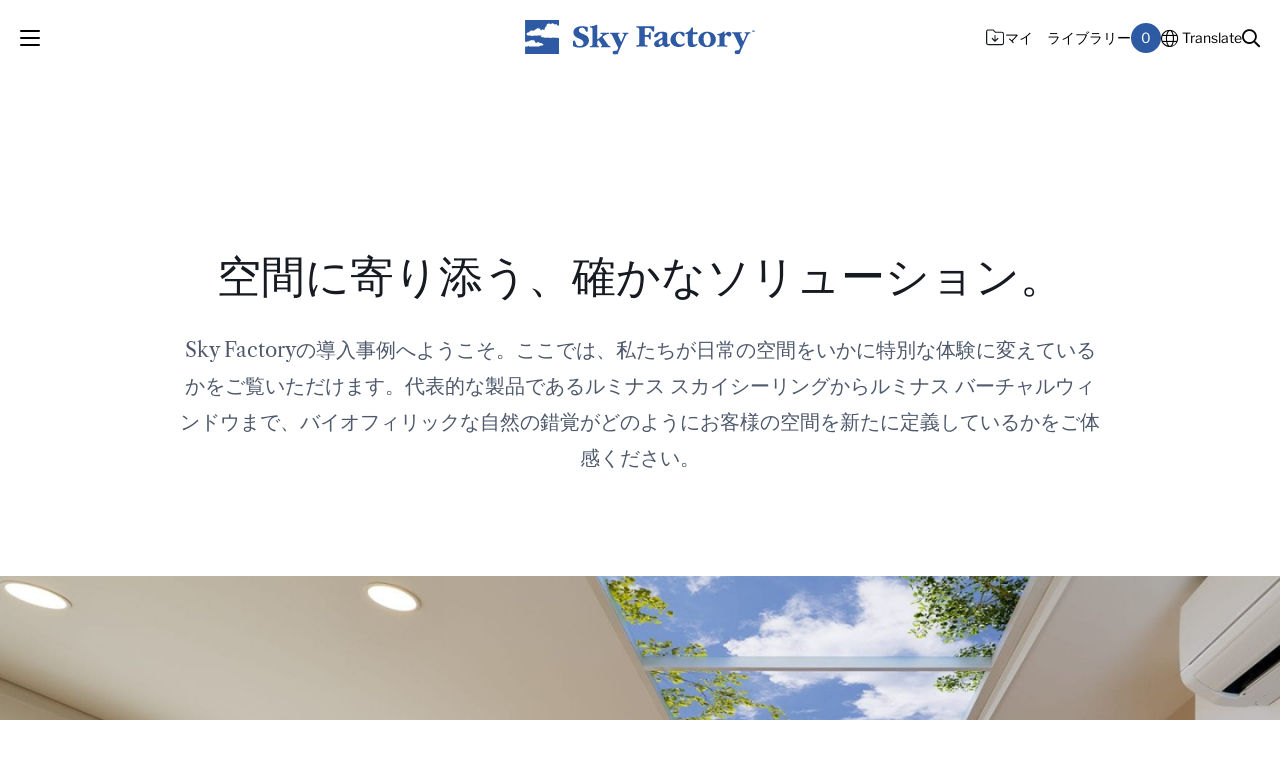

--- FILE ---
content_type: text/html; charset=UTF-8
request_url: https://japan.skyfactory.com/portfolio/?p=Dalston+Hat_tn
body_size: 15372
content:
<!DOCTYPE html>
<html lang="ja" data-autotranslate="false">
	<head>
		<meta charset="utf-8">
		<meta http-equiv="X-UA-Compatible" content="IE=edge">
		<link rel="apple-touch-icon" sizes="180x180" href="https://skyfactory.com/app/themes/skyfactory/dist/img/favicon/apple-touch-icon.png">
		<link rel="icon" type="image/png" sizes="32x32" href="https://skyfactory.com/app/themes/skyfactory/dist/img/favicon/favicon-32x32.png">
		<link rel="icon" type="image/png" sizes="16x16" href="https://skyfactory.com/app/themes/skyfactory/dist/img/favicon/favicon-16x16.png">
		<link rel="manifest" href="https://skyfactory.com/app/themes/skyfactory/dist/img/favicon/site.webmanifest">
		<meta name="msapplication-TileColor" content="#b91d47">
		<meta name="theme-color" content="#ffffff">
		<meta name="viewport" content="width=device-width, initial-scale=1">

		<title>ポートフォリオ - Sky Factory Japan</title>

		<script type="text/javascript">
	var themedir = "https://skyfactory.com/app/themes/skyfactory",
		ajaxurl  = "https://japan.skyfactory.com/wp/wp-admin/admin-ajax.php";
</script>
<meta name='robots' content='noindex, nofollow' />
	<style>img:is([sizes="auto" i], [sizes^="auto," i]) { contain-intrinsic-size: 3000px 1500px }</style>
	
	<!-- This site is optimized with the Yoast SEO plugin v26.4 - https://yoast.com/wordpress/plugins/seo/ -->
	<meta property="og:locale" content="ja_JP" />
	<meta property="og:type" content="article" />
	<meta property="og:title" content="ポートフォリオ - Sky Factory Japan" />
	<meta property="og:url" content="https://japan.skyfactory.com/portfolio/" />
	<meta property="og:site_name" content="Sky Factory Japan" />
	<meta property="article:modified_time" content="2025-10-24T04:09:19+00:00" />
	<meta name="twitter:card" content="summary_large_image" />
	<script type="application/ld+json" class="yoast-schema-graph">{"@context":"https://schema.org","@graph":[{"@type":"WebPage","@id":"https://japan.skyfactory.com/portfolio/","url":"https://japan.skyfactory.com/portfolio/","name":"ポートフォリオ - Sky Factory Japan","isPartOf":{"@id":"https://jp.skyfactory.com/#website"},"datePublished":"2023-06-16T10:20:24+00:00","dateModified":"2025-10-24T04:09:19+00:00","breadcrumb":{"@id":"https://japan.skyfactory.com/portfolio/#breadcrumb"},"inLanguage":"ja","potentialAction":[{"@type":"ReadAction","target":["https://japan.skyfactory.com/portfolio/"]}]},{"@type":"BreadcrumbList","@id":"https://japan.skyfactory.com/portfolio/#breadcrumb","itemListElement":[{"@type":"ListItem","position":1,"name":"Home","item":"https://japan.skyfactory.com/"},{"@type":"ListItem","position":2,"name":"ポートフォリオ"}]},{"@type":"WebSite","@id":"https://jp.skyfactory.com/#website","url":"https://jp.skyfactory.com/","name":"Sky Factory Japan","description":"","inLanguage":"ja"}]}</script>
	<!-- / Yoast SEO plugin. -->


<link rel='dns-prefetch' href='//skyfactory.com' />
<link rel='dns-prefetch' href='//cdnjs.cloudflare.com' />
<link rel='dns-prefetch' href='//translate.google.com' />
<link rel='dns-prefetch' href='//player.vimeo.com' />
<link href='https://fonts.gstatic.com' crossorigin rel='preconnect' />
<style id='wp-block-library-inline-css' type='text/css'>
:root{--wp-admin-theme-color:#007cba;--wp-admin-theme-color--rgb:0,124,186;--wp-admin-theme-color-darker-10:#006ba1;--wp-admin-theme-color-darker-10--rgb:0,107,161;--wp-admin-theme-color-darker-20:#005a87;--wp-admin-theme-color-darker-20--rgb:0,90,135;--wp-admin-border-width-focus:2px;--wp-block-synced-color:#7a00df;--wp-block-synced-color--rgb:122,0,223;--wp-bound-block-color:var(--wp-block-synced-color)}@media (min-resolution:192dpi){:root{--wp-admin-border-width-focus:1.5px}}.wp-element-button{cursor:pointer}:root{--wp--preset--font-size--normal:16px;--wp--preset--font-size--huge:42px}:root .has-very-light-gray-background-color{background-color:#eee}:root .has-very-dark-gray-background-color{background-color:#313131}:root .has-very-light-gray-color{color:#eee}:root .has-very-dark-gray-color{color:#313131}:root .has-vivid-green-cyan-to-vivid-cyan-blue-gradient-background{background:linear-gradient(135deg,#00d084,#0693e3)}:root .has-purple-crush-gradient-background{background:linear-gradient(135deg,#34e2e4,#4721fb 50%,#ab1dfe)}:root .has-hazy-dawn-gradient-background{background:linear-gradient(135deg,#faaca8,#dad0ec)}:root .has-subdued-olive-gradient-background{background:linear-gradient(135deg,#fafae1,#67a671)}:root .has-atomic-cream-gradient-background{background:linear-gradient(135deg,#fdd79a,#004a59)}:root .has-nightshade-gradient-background{background:linear-gradient(135deg,#330968,#31cdcf)}:root .has-midnight-gradient-background{background:linear-gradient(135deg,#020381,#2874fc)}.has-regular-font-size{font-size:1em}.has-larger-font-size{font-size:2.625em}.has-normal-font-size{font-size:var(--wp--preset--font-size--normal)}.has-huge-font-size{font-size:var(--wp--preset--font-size--huge)}.has-text-align-center{text-align:center}.has-text-align-left{text-align:left}.has-text-align-right{text-align:right}#end-resizable-editor-section{display:none}.aligncenter{clear:both}.items-justified-left{justify-content:flex-start}.items-justified-center{justify-content:center}.items-justified-right{justify-content:flex-end}.items-justified-space-between{justify-content:space-between}.screen-reader-text{border:0;clip-path:inset(50%);height:1px;margin:-1px;overflow:hidden;padding:0;position:absolute;width:1px;word-wrap:normal!important}.screen-reader-text:focus{background-color:#ddd;clip-path:none;color:#444;display:block;font-size:1em;height:auto;left:5px;line-height:normal;padding:15px 23px 14px;text-decoration:none;top:5px;width:auto;z-index:100000}html :where(.has-border-color){border-style:solid}html :where([style*=border-top-color]){border-top-style:solid}html :where([style*=border-right-color]){border-right-style:solid}html :where([style*=border-bottom-color]){border-bottom-style:solid}html :where([style*=border-left-color]){border-left-style:solid}html :where([style*=border-width]){border-style:solid}html :where([style*=border-top-width]){border-top-style:solid}html :where([style*=border-right-width]){border-right-style:solid}html :where([style*=border-bottom-width]){border-bottom-style:solid}html :where([style*=border-left-width]){border-left-style:solid}html :where(img[class*=wp-image-]){height:auto;max-width:100%}:where(figure){margin:0 0 1em}html :where(.is-position-sticky){--wp-admin--admin-bar--position-offset:var(--wp-admin--admin-bar--height,0px)}@media screen and (max-width:600px){html :where(.is-position-sticky){--wp-admin--admin-bar--position-offset:0px}}
</style>
<link rel="stylesheet" href="https://skyfactory.com/app/themes/skyfactory/dist/styles/main.css?ver=1768997396"/>
<link rel="stylesheet" href="//cdnjs.cloudflare.com/ajax/libs/tiny-slider/2.9.4/tiny-slider.css?ver=6.8.3"/>
<link rel="stylesheet" href="https://skyfactory.com/app/plugins/3d-flipbook-dflip-lite/assets/css/dflip.min.css?ver=2.4.20"/>
<script type="text/javascript" src="https://japan.skyfactory.com/wp/wp-includes/js/jquery/jquery.min.js?ver=3.7.1" id="jquery-core-js"></script>
<script type="text/javascript" src="//cdnjs.cloudflare.com/ajax/libs/tiny-slider/2.9.2/min/tiny-slider.js?ver=6.8.3" id="tiny-slider-js"></script>
<link rel="https://api.w.org/" href="https://japan.skyfactory.com/wp-json/" /><link rel="alternate" title="JSON" type="application/json" href="https://japan.skyfactory.com/wp-json/wp/v2/pages/1089" />
<link rel="alternate" title="oEmbed (JSON)" type="application/json+oembed" href="https://japan.skyfactory.com/wp-json/oembed/1.0/embed?url=https%3A%2F%2Fjapan.skyfactory.com%2Fportfolio%2F" />
<link rel="alternate" title="oEmbed (XML)" type="text/xml+oembed" href="https://japan.skyfactory.com/wp-json/oembed/1.0/embed?url=https%3A%2F%2Fjapan.skyfactory.com%2Fportfolio%2F&#038;format=xml" />


		<!-- Carousels and sliders --> 
		<link rel="stylesheet" type="text/css" href="//cdn.jsdelivr.net/npm/slick-carousel@1.8.1/slick/slick.css"/>

		<script src="https://ajax.googleapis.com/ajax/libs/jquery/1.7.2/jquery.min.js"></script>

		<script type="text/javascript" src="//cdn.jsdelivr.net/npm/slick-carousel@1.8.1/slick/slick.min.js"></script>
		
							<script crossorigin src="https://unpkg.com/react@18.3.1/umd/react.production.min.js"></script>
			<script crossorigin src="https://unpkg.com/react-dom@18.3.1/umd/react-dom.production.min.js"></script>
				
		
		
		
	</head>
<body class="wp-singular page-template-default page wp-embed-responsive wp-theme-skyfactory">
	<div class="header-wrapper">
		<div class="menu-overlay"></div>
		<div class="search-overlay"></div>

		<header id="header" class="site-header no-anim">
			<div class="site-header__menu">
				<div class="site-header__menu-hamburger menu-toggle">
					<span class="line line-1"></span>
					<span class="line line-2"></span>
					<span class="line line-3"></span>
				</div>
			</div>
			<div class="site-header__branding">
				<figure class="logo">
					<a href="https://japan.skyfactory.com">
						<img src="https://skyfactory.com/app/themes/skyfactory/dist/img/skyfactory-logo--primary.svg" alt="Sky Factory">
					</a>
				</figure>
			</div>
			<div class="site-header__secondary-menu">
				<nav class="secondary-menu">
					<ul role="menu">
						
						<li>
							<a href="https://japan.skyfactory.com/my-library/">
								<svg xmlns="http://www.w3.org/2000/svg" width="19" height="17" fill="none" xmlns:v="https://vecta.io/nano"><path d="M15.835 2.702l-6.187-.03-1.609-1.59C7.618.658 7.057.409 6.459.406L2.346.386C1.08.38.091 1.394.085 2.625L.03 13.875a2.22 2.22 0 0 0 2.239 2.261l13.5.066c1.23.006 2.255-.973 2.261-2.239l.044-9a2.27 2.27 0 0 0-2.239-2.261zm1.07 11.255c-.003.633-.533 1.122-1.13 1.119l-13.5-.066a1.11 1.11 0 0 1-1.119-1.13L1.21 2.63c.003-.598.498-1.123 1.13-1.12l4.113.02c.316.002.597.144.807.356L9.15 3.794l6.68.033a1.16 1.16 0 0 1 1.119 1.13l-.044 9zm-8.291-1.306a.6.6 0 0 0 .809.004l2.826-2.799c.212-.21.214-.597.004-.809s-.597-.214-.809-.004l-1.837 1.854.021-4.289c.001-.281-.279-.564-.56-.565a.58.58 0 0 0-.565.56l-.021 4.289L6.628 9.02c-.105-.106-.245-.177-.386-.178a.58.58 0 0 0-.423.174.6.6 0 0 0-.004.809l2.799 2.826z"/></svg>
								<span>マイ　ライブラリー</span>
								<span class="counter" id="library-count">0</span>
							</a>
						</li>
						
						<li>
							
							<div class="translation">
									<a href="#" id="translate-btn" class="translator-event translation-button" aria-expanded="false" data-translate-target="custom_translate_list_header">
										<i class="fal fa-globe"></i>
										<span id="guide">Translate</span>
									</a>
									<ul id="custom_translate_list_header" 
											class="jb-header__translate-list"
											onclick="event.stopPropagation();" 
											onkeydown="if(event.key === 'Enter' || event.key === ' ') { event.stopPropagation(); }"
											tabindex="0" 
											style="display: none">
																			</ul>
									<div id="google_translate_element"></div>
																	</div>

						</li>
						<li>
							<a href="#" role="button" class="toggle-search">
								<i class="far fa-search"></i>
								<span class="sr-only">Search the site
								</span>
							</a>
						</li>
					</ul>
				</nav>
			</div>
		</header>

		<div class="navigation">
			<div class="container">
				<div class="row">
					<div class="col-12 navigation__content">
						<nav class="primary-menu">
							<ul role="menu">
																	<li role="menuitem">
										<a href="https://japan.skyfactory.com/products/">
											<span>製品</span>
										</a>
									</li>
																	<li role="menuitem">
										<a href="https://japan.skyfactory.com/applications/">
											<span>アプリケーション</span>
										</a>
									</li>
																	<li role="menuitem">
										<a href="https://japan.skyfactory.com/library/">
											<span>イメージライブラリー</span>
										</a>
									</li>
																	<li role="menuitem">
										<a href="https://japan.skyfactory.com/portfolio/">
											<span>ポートフォリオ</span>
										</a>
									</li>
																	<li role="menuitem">
										<a href="https://japan.skyfactory.com/education/research/">
											<span>研究</span>
										</a>
									</li>
															</ul>
						</nav>

						<div class="contact-info">
							<ul>
								
																	<li>
										<span>Tel</span>
										<a href="tel:05036457999">050-3645-7999</a>
									</li>
																
																<li>
									<a href="https://japan.skyfactory.com/contact/" class="btn">Contact us</a>
								</li>
								
							</ul>
						</div>

						<nav class="subsidiary-menu">
							<ul role="menu">
																	<li role="menuitem">
										<a href="https://japan.skyfactory.com/blog/">Blog</a>
									</li>
																	<li role="menuitem">
										<a href="https://skyfactory.com/about/">Sky Factory</a>
									</li>
																	<li role="menuitem">
										<a href="https://japan.skyfactory.com/contact/">お問い合わせ</a>
									</li>
															</ul>
						</nav>

					</div>
				</div>
			</div>
		</div>

		<div class="search-toggle">
			<div class="container">
				<div class="row">
					<div class="col-12">
						<form method="GET" action="https://japan.skyfactory.com">
							<label for="search" class="sr-only">What can we help you find?</label>
							<input type="search" name="s" class="search" id="search" placeholder="What can we help you find?"/>
							<button class="submit" type="submit">
								<i class="far fa-long-arrow-right"></i>
							</button>
						</form>
					</div>
				</div>
			</div>
		</div>
	</div>

	

<main id="content">
			
    <section class="hero hero-portfolio">
	<div class="hero-portfolio__top">
		<div class="container">
			<div class="row">
				<div class="col-12">
					<div class="hero-portfolio__top-heading">
						<h1 class="t-heading-1">空間に寄り添う、確かなソリューション。</h1>
					</div>
					<div class="hero-portfolio__top-content">
						<p class="t-body-intro">Sky Factoryの導入事例へようこそ。ここでは、私たちが日常の空間をいかに特別な体験に変えているかをご覧いただけます。代表的な製品であるルミナス スカイシーリングからルミナス バーチャルウィンドウまで、バイオフィリックな自然の錯覚がどのようにお客様の空間を新たに定義しているかをご体感ください。</p>
					</div>
				</div>
			</div>
		</div>
	</div>
	<div class="hero-portfolio__bottom">
		<div class="container-fluid">
			<div class="row">
				<div class="col-12">
					<div class="hero-portfolio__bottom-slider" data-featured="">
													<div class="hero-portfolio__bottom-slider-slides">
								<figure class="product-image">
									<img src="https://skyfactory.com/app/uploads/sites/5/2024/01/TSF_RionaKurahashiDental44_Fixed-copy-2880x1620-c-1.jpg" alt="" />
																	</figure>
								<div class="product-info">
									<div class="container">
										<div class="row">
											<div class="col-lg-9 col-sm-12 col-12">
												<div class="content">
													<h2 class="t-heading-2">Riona Kurahashi Dental Clinic</h2>
													<p class="t-body-base">For more than 30 years, the Riona Kurahashi Dental Clinic in Akashi City has integrated dental care within the larger scope of a patient’s overall health and well-being...</p>
												</div>
											</div>
											<div class="col-lg-3 col-sm-12 col-12">
												<div class="product-cta">
													<p>
														<a href="https://japan.skyfactory.com/portfolio/riona-kurahashi-dental-clinic/" class="btn">View Project</a>
													</p>
												</div>
											</div>
										</div>
									</div>
								</div>
							</div>
											</div>
				</div>
			</div>
		</div>
	</div>
</section>



    

    <div 
			id="portfolio"
			class="portfolio"
			data-columns="2"
			data-exclude=""
			data-container="container"
			data-filters="&#x7B;&quot;categories&quot;&#x3A;&#x7B;&quot;0&quot;&#x3A;&#x7B;&quot;term_id&quot;&#x3A;58,&quot;name&quot;&#x3A;&quot;Healthcare&quot;,&quot;slug&quot;&#x3A;&quot;healthcare&quot;,&quot;term_group&quot;&#x3A;0,&quot;term_taxonomy_id&quot;&#x3A;58,&quot;taxonomy&quot;&#x3A;&quot;portfolio_category&quot;,&quot;description&quot;&#x3A;&quot;&quot;,&quot;parent&quot;&#x3A;0,&quot;count&quot;&#x3A;50,&quot;filter&quot;&#x3A;&quot;raw&quot;&#x7D;,&quot;1&quot;&#x3A;&#x7B;&quot;term_id&quot;&#x3A;76,&quot;name&quot;&#x3A;&quot;Commercial&quot;,&quot;slug&quot;&#x3A;&quot;commercial&quot;,&quot;term_group&quot;&#x3A;0,&quot;term_taxonomy_id&quot;&#x3A;76,&quot;taxonomy&quot;&#x3A;&quot;portfolio_category&quot;,&quot;description&quot;&#x3A;&quot;&quot;,&quot;parent&quot;&#x3A;0,&quot;count&quot;&#x3A;8,&quot;filter&quot;&#x3A;&quot;raw&quot;&#x7D;,&quot;2&quot;&#x3A;&#x7B;&quot;term_id&quot;&#x3A;62,&quot;name&quot;&#x3A;&quot;Dental&#x20;and&#x20;Orthodontics&quot;,&quot;slug&quot;&#x3A;&quot;dental-and-orthodontics&quot;,&quot;term_group&quot;&#x3A;0,&quot;term_taxonomy_id&quot;&#x3A;62,&quot;taxonomy&quot;&#x3A;&quot;portfolio_category&quot;,&quot;description&quot;&#x3A;&quot;&quot;,&quot;parent&quot;&#x3A;0,&quot;count&quot;&#x3A;6,&quot;filter&quot;&#x3A;&quot;raw&quot;&#x7D;,&quot;3&quot;&#x3A;&#x7B;&quot;term_id&quot;&#x3A;84,&quot;name&quot;&#x3A;&quot;Senior&#x20;Living&quot;,&quot;slug&quot;&#x3A;&quot;senior-living&quot;,&quot;term_group&quot;&#x3A;0,&quot;term_taxonomy_id&quot;&#x3A;84,&quot;taxonomy&quot;&#x3A;&quot;portfolio_category&quot;,&quot;description&quot;&#x3A;&quot;&quot;,&quot;parent&quot;&#x3A;0,&quot;count&quot;&#x3A;4,&quot;filter&quot;&#x3A;&quot;raw&quot;&#x7D;,&quot;4&quot;&#x3A;&#x7B;&quot;term_id&quot;&#x3A;94,&quot;name&quot;&#x3A;&quot;Emergency&#x20;Rooms&quot;,&quot;slug&quot;&#x3A;&quot;emergency-rooms&quot;,&quot;term_group&quot;&#x3A;0,&quot;term_taxonomy_id&quot;&#x3A;94,&quot;taxonomy&quot;&#x3A;&quot;portfolio_category&quot;,&quot;description&quot;&#x3A;&quot;&quot;,&quot;parent&quot;&#x3A;58,&quot;count&quot;&#x3A;1,&quot;filter&quot;&#x3A;&quot;raw&quot;&#x7D;,&quot;5&quot;&#x3A;&#x7B;&quot;term_id&quot;&#x3A;154,&quot;name&quot;&#x3A;&quot;Exam&#x20;Rooms&quot;,&quot;slug&quot;&#x3A;&quot;exam-rooms&quot;,&quot;term_group&quot;&#x3A;0,&quot;term_taxonomy_id&quot;&#x3A;154,&quot;taxonomy&quot;&#x3A;&quot;portfolio_category&quot;,&quot;description&quot;&#x3A;&quot;&quot;,&quot;parent&quot;&#x3A;58,&quot;count&quot;&#x3A;1,&quot;filter&quot;&#x3A;&quot;raw&quot;&#x7D;,&quot;6&quot;&#x3A;&#x7B;&quot;term_id&quot;&#x3A;99,&quot;name&quot;&#x3A;&quot;Mental&#x20;Health&quot;,&quot;slug&quot;&#x3A;&quot;mental-health&quot;,&quot;term_group&quot;&#x3A;0,&quot;term_taxonomy_id&quot;&#x3A;99,&quot;taxonomy&quot;&#x3A;&quot;portfolio_category&quot;,&quot;description&quot;&#x3A;&quot;&quot;,&quot;parent&quot;&#x3A;58,&quot;count&quot;&#x3A;1,&quot;filter&quot;&#x3A;&quot;raw&quot;&#x7D;,&quot;7&quot;&#x3A;&#x7B;&quot;term_id&quot;&#x3A;158,&quot;name&quot;&#x3A;&quot;NICU&quot;,&quot;slug&quot;&#x3A;&quot;nicu&quot;,&quot;term_group&quot;&#x3A;0,&quot;term_taxonomy_id&quot;&#x3A;158,&quot;taxonomy&quot;&#x3A;&quot;portfolio_category&quot;,&quot;description&quot;&#x3A;&quot;&quot;,&quot;parent&quot;&#x3A;58,&quot;count&quot;&#x3A;2,&quot;filter&quot;&#x3A;&quot;raw&quot;&#x7D;,&quot;8&quot;&#x3A;&#x7B;&quot;term_id&quot;&#x3A;157,&quot;name&quot;&#x3A;&quot;Nurses&#x20;Stations&quot;,&quot;slug&quot;&#x3A;&quot;nurses-stations&quot;,&quot;term_group&quot;&#x3A;0,&quot;term_taxonomy_id&quot;&#x3A;157,&quot;taxonomy&quot;&#x3A;&quot;portfolio_category&quot;,&quot;description&quot;&#x3A;&quot;&quot;,&quot;parent&quot;&#x3A;58,&quot;count&quot;&#x3A;1,&quot;filter&quot;&#x3A;&quot;raw&quot;&#x7D;,&quot;9&quot;&#x3A;&#x7B;&quot;term_id&quot;&#x3A;139,&quot;name&quot;&#x3A;&quot;Patient&#x20;Rooms&quot;,&quot;slug&quot;&#x3A;&quot;patient-rooms&quot;,&quot;term_group&quot;&#x3A;0,&quot;term_taxonomy_id&quot;&#x3A;139,&quot;taxonomy&quot;&#x3A;&quot;portfolio_category&quot;,&quot;description&quot;&#x3A;&quot;&quot;,&quot;parent&quot;&#x3A;58,&quot;count&quot;&#x3A;1,&quot;filter&quot;&#x3A;&quot;raw&quot;&#x7D;,&quot;10&quot;&#x3A;&#x7B;&quot;term_id&quot;&#x3A;88,&quot;name&quot;&#x3A;&quot;Pediatrics&quot;,&quot;slug&quot;&#x3A;&quot;pediatrics&quot;,&quot;term_group&quot;&#x3A;0,&quot;term_taxonomy_id&quot;&#x3A;88,&quot;taxonomy&quot;&#x3A;&quot;portfolio_category&quot;,&quot;description&quot;&#x3A;&quot;&quot;,&quot;parent&quot;&#x3A;58,&quot;count&quot;&#x3A;3,&quot;filter&quot;&#x3A;&quot;raw&quot;&#x7D;,&quot;11&quot;&#x3A;&#x7B;&quot;term_id&quot;&#x3A;160,&quot;name&quot;&#x3A;&quot;Physical&#x20;Therapy&#x20;Rooms&quot;,&quot;slug&quot;&#x3A;&quot;physical-therapy-rooms&quot;,&quot;term_group&quot;&#x3A;0,&quot;term_taxonomy_id&quot;&#x3A;160,&quot;taxonomy&quot;&#x3A;&quot;portfolio_category&quot;,&quot;description&quot;&#x3A;&quot;&quot;,&quot;parent&quot;&#x3A;58,&quot;count&quot;&#x3A;1,&quot;filter&quot;&#x3A;&quot;raw&quot;&#x7D;,&quot;12&quot;&#x3A;&#x7B;&quot;term_id&quot;&#x3A;70,&quot;name&quot;&#x3A;&quot;Radiology&#x20;Suites&quot;,&quot;slug&quot;&#x3A;&quot;radiology-suites&quot;,&quot;term_group&quot;&#x3A;0,&quot;term_taxonomy_id&quot;&#x3A;70,&quot;taxonomy&quot;&#x3A;&quot;portfolio_category&quot;,&quot;description&quot;&#x3A;&quot;&quot;,&quot;parent&quot;&#x3A;58,&quot;count&quot;&#x3A;30,&quot;filter&quot;&#x3A;&quot;raw&quot;&#x7D;,&quot;13&quot;&#x3A;&#x7B;&quot;term_id&quot;&#x3A;59,&quot;name&quot;&#x3A;&quot;Reception,&#x20;Waiting&#x20;Areas,&#x20;Hallways&quot;,&quot;slug&quot;&#x3A;&quot;reception-waiting-areas-hallways&quot;,&quot;term_group&quot;&#x3A;0,&quot;term_taxonomy_id&quot;&#x3A;59,&quot;taxonomy&quot;&#x3A;&quot;portfolio_category&quot;,&quot;description&quot;&#x3A;&quot;&quot;,&quot;parent&quot;&#x3A;58,&quot;count&quot;&#x3A;17,&quot;filter&quot;&#x3A;&quot;raw&quot;&#x7D;,&quot;14&quot;&#x3A;&#x7B;&quot;term_id&quot;&#x3A;102,&quot;name&quot;&#x3A;&quot;Rehabilitation&#x20;Facilities&quot;,&quot;slug&quot;&#x3A;&quot;rehabilitation-facilities&quot;,&quot;term_group&quot;&#x3A;0,&quot;term_taxonomy_id&quot;&#x3A;102,&quot;taxonomy&quot;&#x3A;&quot;portfolio_category&quot;,&quot;description&quot;&#x3A;&quot;&quot;,&quot;parent&quot;&#x3A;58,&quot;count&quot;&#x3A;1,&quot;filter&quot;&#x3A;&quot;raw&quot;&#x7D;,&quot;15&quot;&#x3A;&#x7B;&quot;term_id&quot;&#x3A;148,&quot;name&quot;&#x3A;&quot;Surgical&#x20;Wards&quot;,&quot;slug&quot;&#x3A;&quot;surgical-wards&quot;,&quot;term_group&quot;&#x3A;0,&quot;term_taxonomy_id&quot;&#x3A;148,&quot;taxonomy&quot;&#x3A;&quot;portfolio_category&quot;,&quot;description&quot;&#x3A;&quot;&quot;,&quot;parent&quot;&#x3A;58,&quot;count&quot;&#x3A;1,&quot;filter&quot;&#x3A;&quot;raw&quot;&#x7D;,&quot;16&quot;&#x3A;&#x7B;&quot;term_id&quot;&#x3A;93,&quot;name&quot;&#x3A;&quot;Treatment&#x20;Wards&quot;,&quot;slug&quot;&#x3A;&quot;treatment-wards&quot;,&quot;term_group&quot;&#x3A;0,&quot;term_taxonomy_id&quot;&#x3A;93,&quot;taxonomy&quot;&#x3A;&quot;portfolio_category&quot;,&quot;description&quot;&#x3A;&quot;&quot;,&quot;parent&quot;&#x3A;58,&quot;count&quot;&#x3A;5,&quot;filter&quot;&#x3A;&quot;raw&quot;&#x7D;,&quot;17&quot;&#x3A;&#x7B;&quot;term_id&quot;&#x3A;151,&quot;name&quot;&#x3A;&quot;Airports&quot;,&quot;slug&quot;&#x3A;&quot;airports&quot;,&quot;term_group&quot;&#x3A;0,&quot;term_taxonomy_id&quot;&#x3A;151,&quot;taxonomy&quot;&#x3A;&quot;portfolio_category&quot;,&quot;description&quot;&#x3A;&quot;&quot;,&quot;parent&quot;&#x3A;76,&quot;count&quot;&#x3A;1,&quot;filter&quot;&#x3A;&quot;raw&quot;&#x7D;,&quot;18&quot;&#x3A;&#x7B;&quot;term_id&quot;&#x3A;155,&quot;name&quot;&#x3A;&quot;Education&quot;,&quot;slug&quot;&#x3A;&quot;education&quot;,&quot;term_group&quot;&#x3A;0,&quot;term_taxonomy_id&quot;&#x3A;155,&quot;taxonomy&quot;&#x3A;&quot;portfolio_category&quot;,&quot;description&quot;&#x3A;&quot;&quot;,&quot;parent&quot;&#x3A;76,&quot;count&quot;&#x3A;1,&quot;filter&quot;&#x3A;&quot;raw&quot;&#x7D;,&quot;19&quot;&#x3A;&#x7B;&quot;term_id&quot;&#x3A;153,&quot;name&quot;&#x3A;&quot;Hotels&quot;,&quot;slug&quot;&#x3A;&quot;hotels&quot;,&quot;term_group&quot;&#x3A;0,&quot;term_taxonomy_id&quot;&#x3A;153,&quot;taxonomy&quot;&#x3A;&quot;portfolio_category&quot;,&quot;description&quot;&#x3A;&quot;&quot;,&quot;parent&quot;&#x3A;76,&quot;count&quot;&#x3A;1,&quot;filter&quot;&#x3A;&quot;raw&quot;&#x7D;,&quot;20&quot;&#x3A;&#x7B;&quot;term_id&quot;&#x3A;100,&quot;name&quot;&#x3A;&quot;Office&#x20;and&#x20;Workspace&quot;,&quot;slug&quot;&#x3A;&quot;office-and-workspace&quot;,&quot;term_group&quot;&#x3A;0,&quot;term_taxonomy_id&quot;&#x3A;100,&quot;taxonomy&quot;&#x3A;&quot;portfolio_category&quot;,&quot;description&quot;&#x3A;&quot;&quot;,&quot;parent&quot;&#x3A;76,&quot;count&quot;&#x3A;5,&quot;filter&quot;&#x3A;&quot;raw&quot;&#x7D;,&quot;21&quot;&#x3A;&#x7B;&quot;term_id&quot;&#x3A;91,&quot;name&quot;&#x3A;&quot;Reception&#x20;Areas,&#x20;Lobbies&quot;,&quot;slug&quot;&#x3A;&quot;reception-areas-lobbies&quot;,&quot;term_group&quot;&#x3A;0,&quot;term_taxonomy_id&quot;&#x3A;91,&quot;taxonomy&quot;&#x3A;&quot;portfolio_category&quot;,&quot;description&quot;&#x3A;&quot;&quot;,&quot;parent&quot;&#x3A;76,&quot;count&quot;&#x3A;2,&quot;filter&quot;&#x3A;&quot;raw&quot;&#x7D;,&quot;23&quot;&#x3A;&#x7B;&quot;term_id&quot;&#x3A;63,&quot;name&quot;&#x3A;&quot;Treatment&#x20;Rooms&quot;,&quot;slug&quot;&#x3A;&quot;treatment-rooms&quot;,&quot;term_group&quot;&#x3A;0,&quot;term_taxonomy_id&quot;&#x3A;63,&quot;taxonomy&quot;&#x3A;&quot;portfolio_category&quot;,&quot;description&quot;&#x3A;&quot;&quot;,&quot;parent&quot;&#x3A;62,&quot;count&quot;&#x3A;4,&quot;filter&quot;&#x3A;&quot;raw&quot;&#x7D;,&quot;24&quot;&#x3A;&#x7B;&quot;term_id&quot;&#x3A;67,&quot;name&quot;&#x3A;&quot;Equipment&quot;,&quot;slug&quot;&#x3A;&quot;equipment&quot;,&quot;term_group&quot;&#x3A;0,&quot;term_taxonomy_id&quot;&#x3A;67,&quot;taxonomy&quot;&#x3A;&quot;portfolio_category&quot;,&quot;description&quot;&#x3A;&quot;&quot;,&quot;parent&quot;&#x3A;0,&quot;count&quot;&#x3A;28,&quot;filter&quot;&#x3A;&quot;raw&quot;&#x7D;,&quot;25&quot;&#x3A;&#x7B;&quot;term_id&quot;&#x3A;77,&quot;name&quot;&#x3A;&quot;CT&quot;,&quot;slug&quot;&#x3A;&quot;ct&quot;,&quot;term_group&quot;&#x3A;0,&quot;term_taxonomy_id&quot;&#x3A;77,&quot;taxonomy&quot;&#x3A;&quot;portfolio_category&quot;,&quot;description&quot;&#x3A;&quot;&quot;,&quot;parent&quot;&#x3A;67,&quot;count&quot;&#x3A;11,&quot;filter&quot;&#x3A;&quot;raw&quot;&#x7D;,&quot;26&quot;&#x3A;&#x7B;&quot;term_id&quot;&#x3A;86,&quot;name&quot;&#x3A;&quot;CyberKnife&quot;,&quot;slug&quot;&#x3A;&quot;cyberknife&quot;,&quot;term_group&quot;&#x3A;0,&quot;term_taxonomy_id&quot;&#x3A;86,&quot;taxonomy&quot;&#x3A;&quot;portfolio_category&quot;,&quot;description&quot;&#x3A;&quot;&quot;,&quot;parent&quot;&#x3A;67,&quot;count&quot;&#x3A;5,&quot;filter&quot;&#x3A;&quot;raw&quot;&#x7D;,&quot;27&quot;&#x3A;&#x7B;&quot;term_id&quot;&#x3A;161,&quot;name&quot;&#x3A;&quot;iDXA&quot;,&quot;slug&quot;&#x3A;&quot;idxa&quot;,&quot;term_group&quot;&#x3A;0,&quot;term_taxonomy_id&quot;&#x3A;161,&quot;taxonomy&quot;&#x3A;&quot;portfolio_category&quot;,&quot;description&quot;&#x3A;&quot;&quot;,&quot;parent&quot;&#x3A;67,&quot;count&quot;&#x3A;1,&quot;filter&quot;&#x3A;&quot;raw&quot;&#x7D;,&quot;28&quot;&#x3A;&#x7B;&quot;term_id&quot;&#x3A;159,&quot;name&quot;&#x3A;&quot;IG-IMRT&quot;,&quot;slug&quot;&#x3A;&quot;ig-imrt&quot;,&quot;term_group&quot;&#x3A;0,&quot;term_taxonomy_id&quot;&#x3A;159,&quot;taxonomy&quot;&#x3A;&quot;portfolio_category&quot;,&quot;description&quot;&#x3A;&quot;&quot;,&quot;parent&quot;&#x3A;67,&quot;count&quot;&#x3A;1,&quot;filter&quot;&#x3A;&quot;raw&quot;&#x7D;,&quot;29&quot;&#x3A;&#x7B;&quot;term_id&quot;&#x3A;68,&quot;name&quot;&#x3A;&quot;LINAC&quot;,&quot;slug&quot;&#x3A;&quot;linac&quot;,&quot;term_group&quot;&#x3A;0,&quot;term_taxonomy_id&quot;&#x3A;68,&quot;taxonomy&quot;&#x3A;&quot;portfolio_category&quot;,&quot;description&quot;&#x3A;&quot;&quot;,&quot;parent&quot;&#x3A;67,&quot;count&quot;&#x3A;11,&quot;filter&quot;&#x3A;&quot;raw&quot;&#x7D;,&quot;30&quot;&#x3A;&#x7B;&quot;term_id&quot;&#x3A;69,&quot;name&quot;&#x3A;&quot;MRI&quot;,&quot;slug&quot;&#x3A;&quot;mri&quot;,&quot;term_group&quot;&#x3A;0,&quot;term_taxonomy_id&quot;&#x3A;69,&quot;taxonomy&quot;&#x3A;&quot;portfolio_category&quot;,&quot;description&quot;&#x3A;&quot;&quot;,&quot;parent&quot;&#x3A;67,&quot;count&quot;&#x3A;11,&quot;filter&quot;&#x3A;&quot;raw&quot;&#x7D;,&quot;31&quot;&#x3A;&#x7B;&quot;term_id&quot;&#x3A;78,&quot;name&quot;&#x3A;&quot;X-Ray&quot;,&quot;slug&quot;&#x3A;&quot;x-ray&quot;,&quot;term_group&quot;&#x3A;0,&quot;term_taxonomy_id&quot;&#x3A;78,&quot;taxonomy&quot;&#x3A;&quot;portfolio_category&quot;,&quot;description&quot;&#x3A;&quot;&quot;,&quot;parent&quot;&#x3A;67,&quot;count&quot;&#x3A;2,&quot;filter&quot;&#x3A;&quot;raw&quot;&#x7D;,&quot;32&quot;&#x3A;&#x7B;&quot;term_id&quot;&#x3A;72,&quot;name&quot;&#x3A;&quot;Residential&quot;,&quot;slug&quot;&#x3A;&quot;residential&quot;,&quot;term_group&quot;&#x3A;0,&quot;term_taxonomy_id&quot;&#x3A;72,&quot;taxonomy&quot;&#x3A;&quot;portfolio_category&quot;,&quot;description&quot;&#x3A;&quot;&quot;,&quot;parent&quot;&#x3A;0,&quot;count&quot;&#x3A;4,&quot;filter&quot;&#x3A;&quot;raw&quot;&#x7D;&#x7D;,&quot;products&quot;&#x3A;&#x5B;&#x7B;&quot;ID&quot;&#x3A;870,&quot;id&quot;&#x3A;870,&quot;title&quot;&#x3A;&quot;&#x5C;u30ab&#x5C;u30b9&#x5C;u30bf&#x5C;u30e0&#x20;&#x5C;u30b9&#x5C;u30ab&#x5C;u30a4&#x5C;u30b7&#x5C;u30fc&#x5C;u30ea&#x5C;u30f3&#x5C;u30b0&quot;,&quot;slug&quot;&#x3A;&quot;sky-factory-custom-studio&quot;&#x7D;,&#x7B;&quot;ID&quot;&#x3A;869,&quot;id&quot;&#x3A;869,&quot;title&quot;&#x3A;&quot;Classic&#x20;&#x5C;u30eb&#x5C;u30df&#x5C;u30ca&#x5C;u30b9&#x20;&#x5C;u30b9&#x5C;u30ab&#x5C;u30a4&#x5C;u30b7&#x5C;u30fc&#x5C;u30ea&#x5C;u30f3&#x5C;u30b0&quot;,&quot;slug&quot;&#x3A;&quot;classic-luminous-skyceilings&quot;&#x7D;,&#x7B;&quot;ID&quot;&#x3A;868,&quot;id&quot;&#x3A;868,&quot;title&quot;&#x3A;&quot;Revelation&#x20;&#x5C;u30eb&#x5C;u30df&#x5C;u30ca&#x5C;u30b9&#x20;&#x5C;u30b9&#x5C;u30ab&#x5C;u30a4&#x5C;u30b7&#x5C;u30fc&#x5C;u30ea&#x5C;u30f3&#x5C;u30b0&quot;,&quot;slug&quot;&#x3A;&quot;luminous-revelation&quot;&#x7D;,&#x7B;&quot;ID&quot;&#x3A;867,&quot;id&quot;&#x3A;867,&quot;title&quot;&#x3A;&quot;Aperture&#x20;&#x5C;u30eb&#x5C;u30df&#x5C;u30ca&#x5C;u30b9&#x20;&#x5C;u30b9&#x5C;u30ab&#x5C;u30a4&#x5C;u30b7&#x5C;u30fc&#x5C;u30ea&#x5C;u30f3&#x5C;u30b0&quot;,&quot;slug&quot;&#x3A;&quot;aperture&quot;&#x7D;,&#x7B;&quot;ID&quot;&#x3A;872,&quot;id&quot;&#x3A;872,&quot;title&quot;&#x3A;&quot;&#x5C;u30eb&#x5C;u30df&#x5C;u30ca&#x5C;u30b9&#x20;&#x5C;u30d0&#x5C;u30fc&#x5C;u30c1&#x5C;u30e3&#x5C;u30eb&#x5C;u30a6&#x5C;u30a3&#x5C;u30f3&#x5C;u30c9&#x5C;u30a6&quot;,&quot;slug&quot;&#x3A;&quot;luminous-virtual-windows&quot;&#x7D;,&#x7B;&quot;ID&quot;&#x3A;873,&quot;id&quot;&#x3A;873,&quot;title&quot;&#x3A;&quot;&#x5C;u0113Scape&#x20;Digital&#x20;Cinema&quot;,&quot;slug&quot;&#x3A;&quot;escape-digital-virtual-window&quot;&#x7D;&#x5D;,&quot;locations&quot;&#x3A;&#x7B;&quot;1&quot;&#x3A;&#x7B;&quot;term_id&quot;&#x3A;96,&quot;name&quot;&#x3A;&quot;Australia&quot;,&quot;slug&quot;&#x3A;&quot;australia&quot;,&quot;term_group&quot;&#x3A;0,&quot;term_taxonomy_id&quot;&#x3A;96,&quot;taxonomy&quot;&#x3A;&quot;portfolio_location&quot;,&quot;description&quot;&#x3A;&quot;&quot;,&quot;parent&quot;&#x3A;95,&quot;count&quot;&#x3A;2,&quot;filter&quot;&#x3A;&quot;raw&quot;&#x7D;,&quot;4&quot;&#x3A;&#x7B;&quot;term_id&quot;&#x3A;66,&quot;name&quot;&#x3A;&quot;California&quot;,&quot;slug&quot;&#x3A;&quot;california&quot;,&quot;term_group&quot;&#x3A;0,&quot;term_taxonomy_id&quot;&#x3A;66,&quot;taxonomy&quot;&#x3A;&quot;portfolio_location&quot;,&quot;description&quot;&#x3A;&quot;&quot;,&quot;parent&quot;&#x3A;65,&quot;count&quot;&#x3A;8,&quot;filter&quot;&#x3A;&quot;raw&quot;&#x7D;,&quot;6&quot;&#x3A;&#x7B;&quot;term_id&quot;&#x3A;137,&quot;name&quot;&#x3A;&quot;Connecticut&quot;,&quot;slug&quot;&#x3A;&quot;connecticut&quot;,&quot;term_group&quot;&#x3A;0,&quot;term_taxonomy_id&quot;&#x3A;137,&quot;taxonomy&quot;&#x3A;&quot;portfolio_location&quot;,&quot;description&quot;&#x3A;&quot;&quot;,&quot;parent&quot;&#x3A;65,&quot;count&quot;&#x3A;1,&quot;filter&quot;&#x3A;&quot;raw&quot;&#x7D;,&quot;7&quot;&#x3A;&#x7B;&quot;term_id&quot;&#x3A;149,&quot;name&quot;&#x3A;&quot;East&#x20;Asia&quot;,&quot;slug&quot;&#x3A;&quot;east-asia&quot;,&quot;term_group&quot;&#x3A;0,&quot;term_taxonomy_id&quot;&#x3A;149,&quot;taxonomy&quot;&#x3A;&quot;portfolio_location&quot;,&quot;description&quot;&#x3A;&quot;&quot;,&quot;parent&quot;&#x3A;0,&quot;count&quot;&#x3A;9,&quot;filter&quot;&#x3A;&quot;raw&quot;&#x7D;,&quot;8&quot;&#x3A;&#x7B;&quot;term_id&quot;&#x3A;60,&quot;name&quot;&#x3A;&quot;Europe&quot;,&quot;slug&quot;&#x3A;&quot;europe&quot;,&quot;term_group&quot;&#x3A;0,&quot;term_taxonomy_id&quot;&#x3A;60,&quot;taxonomy&quot;&#x3A;&quot;portfolio_location&quot;,&quot;description&quot;&#x3A;&quot;&quot;,&quot;parent&quot;&#x3A;0,&quot;count&quot;&#x3A;17,&quot;filter&quot;&#x3A;&quot;raw&quot;&#x7D;,&quot;10&quot;&#x3A;&#x7B;&quot;term_id&quot;&#x3A;87,&quot;name&quot;&#x3A;&quot;Florida&quot;,&quot;slug&quot;&#x3A;&quot;florida&quot;,&quot;term_group&quot;&#x3A;0,&quot;term_taxonomy_id&quot;&#x3A;87,&quot;taxonomy&quot;&#x3A;&quot;portfolio_location&quot;,&quot;description&quot;&#x3A;&quot;&quot;,&quot;parent&quot;&#x3A;65,&quot;count&quot;&#x3A;1,&quot;filter&quot;&#x3A;&quot;raw&quot;&#x7D;,&quot;11&quot;&#x3A;&#x7B;&quot;term_id&quot;&#x3A;61,&quot;name&quot;&#x3A;&quot;France&quot;,&quot;slug&quot;&#x3A;&quot;france&quot;,&quot;term_group&quot;&#x3A;0,&quot;term_taxonomy_id&quot;&#x3A;61,&quot;taxonomy&quot;&#x3A;&quot;portfolio_location&quot;,&quot;description&quot;&#x3A;&quot;&quot;,&quot;parent&quot;&#x3A;60,&quot;count&quot;&#x3A;13,&quot;filter&quot;&#x3A;&quot;raw&quot;&#x7D;,&quot;13&quot;&#x3A;&#x7B;&quot;term_id&quot;&#x3A;81,&quot;name&quot;&#x3A;&quot;Germany&quot;,&quot;slug&quot;&#x3A;&quot;germany&quot;,&quot;term_group&quot;&#x3A;0,&quot;term_taxonomy_id&quot;&#x3A;81,&quot;taxonomy&quot;&#x3A;&quot;portfolio_location&quot;,&quot;description&quot;&#x3A;&quot;&quot;,&quot;parent&quot;&#x3A;60,&quot;count&quot;&#x3A;1,&quot;filter&quot;&#x3A;&quot;raw&quot;&#x7D;,&quot;15&quot;&#x3A;&#x7B;&quot;term_id&quot;&#x3A;85,&quot;name&quot;&#x3A;&quot;Hungary&quot;,&quot;slug&quot;&#x3A;&quot;hungary&quot;,&quot;term_group&quot;&#x3A;0,&quot;term_taxonomy_id&quot;&#x3A;85,&quot;taxonomy&quot;&#x3A;&quot;portfolio_location&quot;,&quot;description&quot;&#x3A;&quot;&quot;,&quot;parent&quot;&#x3A;60,&quot;count&quot;&#x3A;1,&quot;filter&quot;&#x3A;&quot;raw&quot;&#x7D;,&quot;16&quot;&#x3A;&#x7B;&quot;term_id&quot;&#x3A;138,&quot;name&quot;&#x3A;&quot;Illinois&quot;,&quot;slug&quot;&#x3A;&quot;illinois&quot;,&quot;term_group&quot;&#x3A;0,&quot;term_taxonomy_id&quot;&#x3A;138,&quot;taxonomy&quot;&#x3A;&quot;portfolio_location&quot;,&quot;description&quot;&#x3A;&quot;&quot;,&quot;parent&quot;&#x3A;65,&quot;count&quot;&#x3A;4,&quot;filter&quot;&#x3A;&quot;raw&quot;&#x7D;,&quot;17&quot;&#x3A;&#x7B;&quot;term_id&quot;&#x3A;82,&quot;name&quot;&#x3A;&quot;Indiana&quot;,&quot;slug&quot;&#x3A;&quot;indiana&quot;,&quot;term_group&quot;&#x3A;0,&quot;term_taxonomy_id&quot;&#x3A;82,&quot;taxonomy&quot;&#x3A;&quot;portfolio_location&quot;,&quot;description&quot;&#x3A;&quot;&quot;,&quot;parent&quot;&#x3A;65,&quot;count&quot;&#x3A;1,&quot;filter&quot;&#x3A;&quot;raw&quot;&#x7D;,&quot;18&quot;&#x3A;&#x7B;&quot;term_id&quot;&#x3A;71,&quot;name&quot;&#x3A;&quot;Iowa&quot;,&quot;slug&quot;&#x3A;&quot;iowa&quot;,&quot;term_group&quot;&#x3A;0,&quot;term_taxonomy_id&quot;&#x3A;71,&quot;taxonomy&quot;&#x3A;&quot;portfolio_location&quot;,&quot;description&quot;&#x3A;&quot;&quot;,&quot;parent&quot;&#x3A;65,&quot;count&quot;&#x3A;5,&quot;filter&quot;&#x3A;&quot;raw&quot;&#x7D;,&quot;19&quot;&#x3A;&#x7B;&quot;term_id&quot;&#x3A;136,&quot;name&quot;&#x3A;&quot;Ireland&quot;,&quot;slug&quot;&#x3A;&quot;ireland&quot;,&quot;term_group&quot;&#x3A;0,&quot;term_taxonomy_id&quot;&#x3A;136,&quot;taxonomy&quot;&#x3A;&quot;portfolio_location&quot;,&quot;description&quot;&#x3A;&quot;&quot;,&quot;parent&quot;&#x3A;60,&quot;count&quot;&#x3A;1,&quot;filter&quot;&#x3A;&quot;raw&quot;&#x7D;,&quot;20&quot;&#x3A;&#x7B;&quot;term_id&quot;&#x3A;80,&quot;name&quot;&#x3A;&quot;Israel&quot;,&quot;slug&quot;&#x3A;&quot;israel&quot;,&quot;term_group&quot;&#x3A;0,&quot;term_taxonomy_id&quot;&#x3A;80,&quot;taxonomy&quot;&#x3A;&quot;portfolio_location&quot;,&quot;description&quot;&#x3A;&quot;&quot;,&quot;parent&quot;&#x3A;79,&quot;count&quot;&#x3A;3,&quot;filter&quot;&#x3A;&quot;raw&quot;&#x7D;,&quot;22&quot;&#x3A;&#x7B;&quot;term_id&quot;&#x3A;150,&quot;name&quot;&#x3A;&quot;Japan&quot;,&quot;slug&quot;&#x3A;&quot;japan&quot;,&quot;term_group&quot;&#x3A;0,&quot;term_taxonomy_id&quot;&#x3A;150,&quot;taxonomy&quot;&#x3A;&quot;portfolio_location&quot;,&quot;description&quot;&#x3A;&quot;&quot;,&quot;parent&quot;&#x3A;149,&quot;count&quot;&#x3A;11,&quot;filter&quot;&#x3A;&quot;raw&quot;&#x7D;,&quot;26&quot;&#x3A;&#x7B;&quot;term_id&quot;&#x3A;103,&quot;name&quot;&#x3A;&quot;Mexico&quot;,&quot;slug&quot;&#x3A;&quot;mexico&quot;,&quot;term_group&quot;&#x3A;0,&quot;term_taxonomy_id&quot;&#x3A;103,&quot;taxonomy&quot;&#x3A;&quot;portfolio_location&quot;,&quot;description&quot;&#x3A;&quot;&quot;,&quot;parent&quot;&#x3A;64,&quot;count&quot;&#x3A;2,&quot;filter&quot;&#x3A;&quot;raw&quot;&#x7D;,&quot;27&quot;&#x3A;&#x7B;&quot;term_id&quot;&#x3A;79,&quot;name&quot;&#x3A;&quot;Middle&#x20;East&quot;,&quot;slug&quot;&#x3A;&quot;middle-east&quot;,&quot;term_group&quot;&#x3A;0,&quot;term_taxonomy_id&quot;&#x3A;79,&quot;taxonomy&quot;&#x3A;&quot;portfolio_location&quot;,&quot;description&quot;&#x3A;&quot;&quot;,&quot;parent&quot;&#x3A;0,&quot;count&quot;&#x3A;3,&quot;filter&quot;&#x3A;&quot;raw&quot;&#x7D;,&quot;28&quot;&#x3A;&#x7B;&quot;term_id&quot;&#x3A;377,&quot;name&quot;&#x3A;&quot;Minnesota&quot;,&quot;slug&quot;&#x3A;&quot;minnesota&quot;,&quot;term_group&quot;&#x3A;0,&quot;term_taxonomy_id&quot;&#x3A;377,&quot;taxonomy&quot;&#x3A;&quot;portfolio_location&quot;,&quot;description&quot;&#x3A;&quot;&quot;,&quot;parent&quot;&#x3A;64,&quot;count&quot;&#x3A;1,&quot;filter&quot;&#x3A;&quot;raw&quot;&#x7D;,&quot;29&quot;&#x3A;&#x7B;&quot;term_id&quot;&#x3A;162,&quot;name&quot;&#x3A;&quot;Missouri&quot;,&quot;slug&quot;&#x3A;&quot;missouri&quot;,&quot;term_group&quot;&#x3A;0,&quot;term_taxonomy_id&quot;&#x3A;162,&quot;taxonomy&quot;&#x3A;&quot;portfolio_location&quot;,&quot;description&quot;&#x3A;&quot;&quot;,&quot;parent&quot;&#x3A;65,&quot;count&quot;&#x3A;1,&quot;filter&quot;&#x3A;&quot;raw&quot;&#x7D;,&quot;30&quot;&#x3A;&#x7B;&quot;term_id&quot;&#x3A;98,&quot;name&quot;&#x3A;&quot;New&#x20;Hampshire&quot;,&quot;slug&quot;&#x3A;&quot;new-hampshire&quot;,&quot;term_group&quot;&#x3A;0,&quot;term_taxonomy_id&quot;&#x3A;98,&quot;taxonomy&quot;&#x3A;&quot;portfolio_location&quot;,&quot;description&quot;&#x3A;&quot;&quot;,&quot;parent&quot;&#x3A;65,&quot;count&quot;&#x3A;1,&quot;filter&quot;&#x3A;&quot;raw&quot;&#x7D;,&quot;32&quot;&#x3A;&#x7B;&quot;term_id&quot;&#x3A;90,&quot;name&quot;&#x3A;&quot;New&#x20;York&quot;,&quot;slug&quot;&#x3A;&quot;new-york&quot;,&quot;term_group&quot;&#x3A;0,&quot;term_taxonomy_id&quot;&#x3A;90,&quot;taxonomy&quot;&#x3A;&quot;portfolio_location&quot;,&quot;description&quot;&#x3A;&quot;&quot;,&quot;parent&quot;&#x3A;65,&quot;count&quot;&#x3A;2,&quot;filter&quot;&#x3A;&quot;raw&quot;&#x7D;,&quot;33&quot;&#x3A;&#x7B;&quot;term_id&quot;&#x3A;64,&quot;name&quot;&#x3A;&quot;North&#x20;America&quot;,&quot;slug&quot;&#x3A;&quot;north-america&quot;,&quot;term_group&quot;&#x3A;0,&quot;term_taxonomy_id&quot;&#x3A;64,&quot;taxonomy&quot;&#x3A;&quot;portfolio_location&quot;,&quot;description&quot;&#x3A;&quot;&quot;,&quot;parent&quot;&#x3A;0,&quot;count&quot;&#x3A;31,&quot;filter&quot;&#x3A;&quot;raw&quot;&#x7D;,&quot;35&quot;&#x3A;&#x7B;&quot;term_id&quot;&#x3A;95,&quot;name&quot;&#x3A;&quot;Oceania&quot;,&quot;slug&quot;&#x3A;&quot;oceania&quot;,&quot;term_group&quot;&#x3A;0,&quot;term_taxonomy_id&quot;&#x3A;95,&quot;taxonomy&quot;&#x3A;&quot;portfolio_location&quot;,&quot;description&quot;&#x3A;&quot;&quot;,&quot;parent&quot;&#x3A;0,&quot;count&quot;&#x3A;2,&quot;filter&quot;&#x3A;&quot;raw&quot;&#x7D;,&quot;37&quot;&#x3A;&#x7B;&quot;term_id&quot;&#x3A;83,&quot;name&quot;&#x3A;&quot;Ohio&quot;,&quot;slug&quot;&#x3A;&quot;ohio&quot;,&quot;term_group&quot;&#x3A;0,&quot;term_taxonomy_id&quot;&#x3A;83,&quot;taxonomy&quot;&#x3A;&quot;portfolio_location&quot;,&quot;description&quot;&#x3A;&quot;&quot;,&quot;parent&quot;&#x3A;65,&quot;count&quot;&#x3A;2,&quot;filter&quot;&#x3A;&quot;raw&quot;&#x7D;,&quot;43&quot;&#x3A;&#x7B;&quot;term_id&quot;&#x3A;152,&quot;name&quot;&#x3A;&quot;Sweden&quot;,&quot;slug&quot;&#x3A;&quot;sweden&quot;,&quot;term_group&quot;&#x3A;0,&quot;term_taxonomy_id&quot;&#x3A;152,&quot;taxonomy&quot;&#x3A;&quot;portfolio_location&quot;,&quot;description&quot;&#x3A;&quot;&quot;,&quot;parent&quot;&#x3A;60,&quot;count&quot;&#x3A;1,&quot;filter&quot;&#x3A;&quot;raw&quot;&#x7D;,&quot;44&quot;&#x3A;&#x7B;&quot;term_id&quot;&#x3A;156,&quot;name&quot;&#x3A;&quot;Tennessee&quot;,&quot;slug&quot;&#x3A;&quot;tennessee&quot;,&quot;term_group&quot;&#x3A;0,&quot;term_taxonomy_id&quot;&#x3A;156,&quot;taxonomy&quot;&#x3A;&quot;portfolio_location&quot;,&quot;description&quot;&#x3A;&quot;&quot;,&quot;parent&quot;&#x3A;65,&quot;count&quot;&#x3A;1,&quot;filter&quot;&#x3A;&quot;raw&quot;&#x7D;,&quot;45&quot;&#x3A;&#x7B;&quot;term_id&quot;&#x3A;101,&quot;name&quot;&#x3A;&quot;Texas&quot;,&quot;slug&quot;&#x3A;&quot;texas&quot;,&quot;term_group&quot;&#x3A;0,&quot;term_taxonomy_id&quot;&#x3A;101,&quot;taxonomy&quot;&#x3A;&quot;portfolio_location&quot;,&quot;description&quot;&#x3A;&quot;&quot;,&quot;parent&quot;&#x3A;65,&quot;count&quot;&#x3A;5,&quot;filter&quot;&#x3A;&quot;raw&quot;&#x7D;,&quot;47&quot;&#x3A;&#x7B;&quot;term_id&quot;&#x3A;92,&quot;name&quot;&#x3A;&quot;United&#x20;Kingdom&quot;,&quot;slug&quot;&#x3A;&quot;united-kingdom&quot;,&quot;term_group&quot;&#x3A;0,&quot;term_taxonomy_id&quot;&#x3A;92,&quot;taxonomy&quot;&#x3A;&quot;portfolio_location&quot;,&quot;description&quot;&#x3A;&quot;&quot;,&quot;parent&quot;&#x3A;60,&quot;count&quot;&#x3A;2,&quot;filter&quot;&#x3A;&quot;raw&quot;&#x7D;,&quot;48&quot;&#x3A;&#x7B;&quot;term_id&quot;&#x3A;65,&quot;name&quot;&#x3A;&quot;United&#x20;States&quot;,&quot;slug&quot;&#x3A;&quot;united-states&quot;,&quot;term_group&quot;&#x3A;0,&quot;term_taxonomy_id&quot;&#x3A;65,&quot;taxonomy&quot;&#x3A;&quot;portfolio_location&quot;,&quot;description&quot;&#x3A;&quot;&quot;,&quot;parent&quot;&#x3A;64,&quot;count&quot;&#x3A;33,&quot;filter&quot;&#x3A;&quot;raw&quot;&#x7D;,&quot;50&quot;&#x3A;&#x7B;&quot;term_id&quot;&#x3A;147,&quot;name&quot;&#x3A;&quot;Washington&quot;,&quot;slug&quot;&#x3A;&quot;washington&quot;,&quot;term_group&quot;&#x3A;0,&quot;term_taxonomy_id&quot;&#x3A;147,&quot;taxonomy&quot;&#x3A;&quot;portfolio_location&quot;,&quot;description&quot;&#x3A;&quot;&quot;,&quot;parent&quot;&#x3A;65,&quot;count&quot;&#x3A;1,&quot;filter&quot;&#x3A;&quot;raw&quot;&#x7D;&#x7D;&#x7D;"
		>
			    </div>
    
    
<section class="cta-section" style="background-image: url('https://skyfactory.com/app/uploads/sites/5/2023/07/Portfolio-CTA-6av01.jpg')">
	<div class="container">
		<div class="row">
			<div class="col-12">
				<h2 class="t-heading-1">素敵な空間創りのお手伝いをします</h2>
				<p class="t-body-base">お客様の空間をより豊かで心地よいものにするため、私たちは最初のご相談から完成まで一貫して寄り添い、サポートいたします。デザイン提案、画像選定、そして技術的支援を通じて、自然の美しさを室内に再現するお手伝いをいたします。</p>
				<p>
					<a class="btn btn--secondary btn--secondary--outline" href="https://japan.skyfactory.com/contact/" target="">
						<span>お問い合わせ</span>
					</a>
				</p>
			</div>
		</div>
	</div>
</section>

    

			</main>

				<footer class="outer-padding site-footer" role="contentinfo">
			<div class="container">
				<div class="row site-footer__top">
					<div class="col-12">
						<div class="site-footer__top-wrapper">
							<div class="row">
								<div class="col-lg-5 col-sm-12">
									<ul class="contacts">
																					<li>
												<span>Tel</span>
												050-3645-7999
											</li>
																			</ul>
								</div>
								<div class="col-lg-7 col-sm-12">
									<nav class="social-media">
										<ul role="menu">
																							<li>
													<a href="https://www.facebook.com/skyfactory" target="_blank">
																													<i class="fab fa-facebook-f"></i>
															<span class="sr-only">Facebook-f</span>
																											</a>
												</li>
																							<li>
													<a href="https://twitter.com/TheSkyFactory" target="_blank">
																													<svg xmlns="http://www.w3.org/2000/svg" height="16" width="16" viewbox="0 0 512 512"><!--!Font Awesome Free 6.5.0 by @fontawesome - https://fontawesome.com License - https://fontawesome.com/license/free Copyright 2023 Fonticons, Inc.--><path d="M389.2 48h70.6L305.6 224.2 487 464H345L233.7 318.6 106.5 464H35.8L200.7 275.5 26.8 48H172.4L272.9 180.9 389.2 48zM364.4 421.8h39.1L151.1 88h-42L364.4 421.8z"/></svg>
															<span class="sr-only">Twitter</span>
																											</a>
												</li>
																							<li>
													<a href="https://www.instagram.com/the.skyfactory/" target="_blank">
																													<i class="fab fa-instagram"></i>
															<span class="sr-only">Instagram</span>
																											</a>
												</li>
																							<li>
													<a href="https://www.pinterest.com/skyfactory/" target="_blank">
																													<i class="fab fa-pinterest-p"></i>
															<span class="sr-only">Pinterest-p</span>
																											</a>
												</li>
																							<li>
													<a href="https://www.linkedin.com/company/the-sky-factory?trk=biz-companies-cym" target="_blank">
																													<i class="fab fa-linkedin-in"></i>
															<span class="sr-only">LinkedIn-in</span>
																											</a>
												</li>
																						<li>
												<a href="https://japan.skyfactory.com/contact-us">
													<i class="fal fa-envelope"></i>
												</a>
											</li>
										</ul>
									</nav>
								</div>
							</div>
						</div>
					</div>
				</div>

				<div class="row site-footer__bottom">
											<div class="col-md-3 col-sm-6 col-6">
							<nav class="products-menu">
								<h4 class="t-heading-3">Products</h4>
								<ul role="menu">
																			<li role="menuitem">
											<a href="https://japan.skyfactory.com/products/aperture/">Aperture ルミナス スカイシーリング</a>
										</li>
																			<li role="menuitem">
											<a href="https://japan.skyfactory.com/products/luminous-revelation/">Revelation ルミナス スカイシーリング</a>
										</li>
																			<li role="menuitem">
											<a href="https://japan.skyfactory.com/products/classic-luminous-skyceilings/">Classic ルミナス スカイシーリング</a>
										</li>
																			<li role="menuitem">
											<a href="https://japan.skyfactory.com/products/sky-factory-custom-studio/">カスタム スカイシーリング</a>
										</li>
																			<li role="menuitem">
											<a href="https://japan.skyfactory.com/products/luminous-virtual-windows/">ルミナス バーチャルウィンドウ</a>
										</li>
																	</ul>
							</nav>
						</div>
																<div class="col-md-3 col-sm-6 col-6">
							<nav class="solutions-menu">
								<h4 class="t-heading-3">Applications</h4>
								<ul role="menu">
																			<li role="menuitem">
											<a href="https://japan.skyfactory.com/portfolio/">ポートフォリオ</a>
										</li>
																			<li role="menuitem">
											<a href="https://japan.skyfactory.com/applications/healthcare/">ヘルスケア</a>
										</li>
																			<li role="menuitem">
											<a href="https://japan.skyfactory.com/applications/commercial/">商業施設</a>
										</li>
																			<li role="menuitem">
											<a href="https://japan.skyfactory.com/applications/senior-living/">高齢者向け施設</a>
										</li>
																			<li role="menuitem">
											<a href="https://japan.skyfactory.com/applications/dental/">歯科施設</a>
										</li>
																	</ul>
							</nav>
						</div>
																<div class="col-md-3 col-sm-6 col-6">
							<nav class="resources-menu">
								<h4 class="t-heading-3">Resources</h4>
								<ul role="menu">
																			<li role="menuitem">
											<a href="https://japan.skyfactory.com/library/ceilings/">天井画像ライブラリー</a>
										</li>
																			<li role="menuitem">
											<a href="https://japan.skyfactory.com/library/walls/">壁画像ライブラリー</a>
										</li>
																			<li role="menuitem">
											<a href="https://japan.skyfactory.com/education/research/">研究</a>
										</li>
																			<li role="menuitem">
											<a href="https://japan.skyfactory.com/resources/">技術仕様書</a>
										</li>
																			<li role="menuitem">
											<a href="https://skyfactory.com/skyceiling-lighting-options/">ライティングオプション</a>
										</li>
																			<li role="menuitem">
											<a href="https://skyfactory.com/sky-factory-healthcare-wall-solutions/">壁製品　施工事例</a>
										</li>
																			<li role="menuitem">
											<a href="https://skyfactory.com/sky-factory-healthcare-ceiling-applications/">天井製品　施工事例</a>
										</li>
																	</ul>
							</nav>
						</div>
																<div class="col-md-3 col-sm-6 col-6">
							<nav class="about-menu">
								<h4 class="t-heading-3">About</h4>
								<ul role="menu">
																			<li role="menuitem">
											<a href="https://japan.skyfactory.com/contact/">お問い合わせ</a>
										</li>
																			<li role="menuitem">
											<a href="https://japan.skyfactory.com/about/">Sky Factory について</a>
										</li>
																			<li role="menuitem">
											<a href="https://japan.skyfactory.com/about/vision/">ビジョン</a>
										</li>
																			<li role="menuitem">
											<a href="https://japan.skyfactory.com/about/open-skies/">アーティスト</a>
										</li>
																			<li role="menuitem">
											<a href="https://japan.skyfactory.com/about/people-and-culture/">人と文化</a>
										</li>
																			<li role="menuitem">
											<a href="https://skyfactory.com/blog/">Blog</a>
										</li>
																	</ul>
							</nav>
						</div>
									</div>

				<div class="row site-footer__copyright">
					<div class="col-lg-9 col-md-6 col-sm-12">
						<nav class="privacy-menu">
							<ul>
																	<li>
										<a href="https://japan.skyfactory.com/privacy-policy/">プライバシーポリシー</a>
									</li>
															</ul>
						</nav>
					</div>
					<div class="col-lg-3 col-md-6 col-sm-12">
						<div class="copyright">
							<p>
								<a href="https://juiceboxint.com" target="_blank">Website by Juicebox</a>
							</p>
						</div>
					</div>
					<div class="back-to-top">
						<a href="#" role="button">
							<i class="far fa-long-arrow-up"></i>
						</a>
					</div>
				</div>
			</div>
		</footer>

		<script type="speculationrules">
{"prefetch":[{"source":"document","where":{"and":[{"href_matches":"\/*"},{"not":{"href_matches":["\/wp\/wp-*.php","\/wp\/wp-admin\/*","\/app\/uploads\/sites\/5\/*","\/app\/*","\/app\/plugins\/*","\/app\/themes\/skyfactory\/*","\/*\\?(.+)"]}},{"not":{"selector_matches":"a[rel~=\"nofollow\"]"}},{"not":{"selector_matches":".no-prefetch, .no-prefetch a"}}]},"eagerness":"conservative"}]}
</script>
<link rel="stylesheet" href="https://skyfactory.com/app/themes/skyfactory/dist/styles/components/portfolio/hero.css?ver=1768997396"/>
<style id='global-styles-inline-css' type='text/css'>
:root{--wp--preset--aspect-ratio--square: 1;--wp--preset--aspect-ratio--4-3: 4/3;--wp--preset--aspect-ratio--3-4: 3/4;--wp--preset--aspect-ratio--3-2: 3/2;--wp--preset--aspect-ratio--2-3: 2/3;--wp--preset--aspect-ratio--16-9: 16/9;--wp--preset--aspect-ratio--9-16: 9/16;--wp--preset--color--black: #000000;--wp--preset--color--cyan-bluish-gray: #abb8c3;--wp--preset--color--white: #ffffff;--wp--preset--color--pale-pink: #f78da7;--wp--preset--color--vivid-red: #cf2e2e;--wp--preset--color--luminous-vivid-orange: #ff6900;--wp--preset--color--luminous-vivid-amber: #fcb900;--wp--preset--color--light-green-cyan: #7bdcb5;--wp--preset--color--vivid-green-cyan: #00d084;--wp--preset--color--pale-cyan-blue: #8ed1fc;--wp--preset--color--vivid-cyan-blue: #0693e3;--wp--preset--color--vivid-purple: #9b51e0;--wp--preset--gradient--vivid-cyan-blue-to-vivid-purple: linear-gradient(135deg,rgba(6,147,227,1) 0%,rgb(155,81,224) 100%);--wp--preset--gradient--light-green-cyan-to-vivid-green-cyan: linear-gradient(135deg,rgb(122,220,180) 0%,rgb(0,208,130) 100%);--wp--preset--gradient--luminous-vivid-amber-to-luminous-vivid-orange: linear-gradient(135deg,rgba(252,185,0,1) 0%,rgba(255,105,0,1) 100%);--wp--preset--gradient--luminous-vivid-orange-to-vivid-red: linear-gradient(135deg,rgba(255,105,0,1) 0%,rgb(207,46,46) 100%);--wp--preset--gradient--very-light-gray-to-cyan-bluish-gray: linear-gradient(135deg,rgb(238,238,238) 0%,rgb(169,184,195) 100%);--wp--preset--gradient--cool-to-warm-spectrum: linear-gradient(135deg,rgb(74,234,220) 0%,rgb(151,120,209) 20%,rgb(207,42,186) 40%,rgb(238,44,130) 60%,rgb(251,105,98) 80%,rgb(254,248,76) 100%);--wp--preset--gradient--blush-light-purple: linear-gradient(135deg,rgb(255,206,236) 0%,rgb(152,150,240) 100%);--wp--preset--gradient--blush-bordeaux: linear-gradient(135deg,rgb(254,205,165) 0%,rgb(254,45,45) 50%,rgb(107,0,62) 100%);--wp--preset--gradient--luminous-dusk: linear-gradient(135deg,rgb(255,203,112) 0%,rgb(199,81,192) 50%,rgb(65,88,208) 100%);--wp--preset--gradient--pale-ocean: linear-gradient(135deg,rgb(255,245,203) 0%,rgb(182,227,212) 50%,rgb(51,167,181) 100%);--wp--preset--gradient--electric-grass: linear-gradient(135deg,rgb(202,248,128) 0%,rgb(113,206,126) 100%);--wp--preset--gradient--midnight: linear-gradient(135deg,rgb(2,3,129) 0%,rgb(40,116,252) 100%);--wp--preset--font-size--small: 13px;--wp--preset--font-size--medium: 20px;--wp--preset--font-size--large: 36px;--wp--preset--font-size--x-large: 42px;--wp--preset--spacing--20: 0.44rem;--wp--preset--spacing--30: 0.67rem;--wp--preset--spacing--40: 1rem;--wp--preset--spacing--50: 1.5rem;--wp--preset--spacing--60: 2.25rem;--wp--preset--spacing--70: 3.38rem;--wp--preset--spacing--80: 5.06rem;--wp--preset--shadow--natural: 6px 6px 9px rgba(0, 0, 0, 0.2);--wp--preset--shadow--deep: 12px 12px 50px rgba(0, 0, 0, 0.4);--wp--preset--shadow--sharp: 6px 6px 0px rgba(0, 0, 0, 0.2);--wp--preset--shadow--outlined: 6px 6px 0px -3px rgba(255, 255, 255, 1), 6px 6px rgba(0, 0, 0, 1);--wp--preset--shadow--crisp: 6px 6px 0px rgba(0, 0, 0, 1);}p{--wp--preset--font-size--small: 12px;--wp--preset--font-size--default: 16px;--wp--preset--font-size--intro: 18px;}.wp-block-group{--wp--preset--color--primary: #2e5aa4;--wp--preset--color--secondary: #1b5e32;--wp--preset--color--white: #ffffff;--wp--preset--color--black: #000000;--wp--preset--color--midnight: #161a21;--wp--preset--color--nimbus: #69768c;--wp--preset--color--storm: #4e596c;--wp--preset--color--cirrus: #d4def0;--wp--preset--color--mist: #f3f3f3;--wp--preset--color--light-gray: #c5c5c5;--wp--preset--color--gray: #7c7c7c;--wp--preset--color--dark-gray: #202020;}:where(body) { margin: 0; }.wp-site-blocks > .alignleft { float: left; margin-right: 2em; }.wp-site-blocks > .alignright { float: right; margin-left: 2em; }.wp-site-blocks > .aligncenter { justify-content: center; margin-left: auto; margin-right: auto; }:where(.is-layout-flex){gap: 0.5em;}:where(.is-layout-grid){gap: 0.5em;}.is-layout-flow > .alignleft{float: left;margin-inline-start: 0;margin-inline-end: 2em;}.is-layout-flow > .alignright{float: right;margin-inline-start: 2em;margin-inline-end: 0;}.is-layout-flow > .aligncenter{margin-left: auto !important;margin-right: auto !important;}.is-layout-constrained > .alignleft{float: left;margin-inline-start: 0;margin-inline-end: 2em;}.is-layout-constrained > .alignright{float: right;margin-inline-start: 2em;margin-inline-end: 0;}.is-layout-constrained > .aligncenter{margin-left: auto !important;margin-right: auto !important;}.is-layout-constrained > :where(:not(.alignleft):not(.alignright):not(.alignfull)){margin-left: auto !important;margin-right: auto !important;}body .is-layout-flex{display: flex;}.is-layout-flex{flex-wrap: wrap;align-items: center;}.is-layout-flex > :is(*, div){margin: 0;}body .is-layout-grid{display: grid;}.is-layout-grid > :is(*, div){margin: 0;}body{padding-top: 0px;padding-right: 0px;padding-bottom: 0px;padding-left: 0px;}a:where(:not(.wp-element-button)){text-decoration: underline;}:root :where(.wp-element-button, .wp-block-button__link){background-color: #32373c;border-width: 0;color: #fff;font-family: inherit;font-size: inherit;line-height: inherit;padding: calc(0.667em + 2px) calc(1.333em + 2px);text-decoration: none;}.has-black-color{color: var(--wp--preset--color--black) !important;}.has-cyan-bluish-gray-color{color: var(--wp--preset--color--cyan-bluish-gray) !important;}.has-white-color{color: var(--wp--preset--color--white) !important;}.has-pale-pink-color{color: var(--wp--preset--color--pale-pink) !important;}.has-vivid-red-color{color: var(--wp--preset--color--vivid-red) !important;}.has-luminous-vivid-orange-color{color: var(--wp--preset--color--luminous-vivid-orange) !important;}.has-luminous-vivid-amber-color{color: var(--wp--preset--color--luminous-vivid-amber) !important;}.has-light-green-cyan-color{color: var(--wp--preset--color--light-green-cyan) !important;}.has-vivid-green-cyan-color{color: var(--wp--preset--color--vivid-green-cyan) !important;}.has-pale-cyan-blue-color{color: var(--wp--preset--color--pale-cyan-blue) !important;}.has-vivid-cyan-blue-color{color: var(--wp--preset--color--vivid-cyan-blue) !important;}.has-vivid-purple-color{color: var(--wp--preset--color--vivid-purple) !important;}.has-black-background-color{background-color: var(--wp--preset--color--black) !important;}.has-cyan-bluish-gray-background-color{background-color: var(--wp--preset--color--cyan-bluish-gray) !important;}.has-white-background-color{background-color: var(--wp--preset--color--white) !important;}.has-pale-pink-background-color{background-color: var(--wp--preset--color--pale-pink) !important;}.has-vivid-red-background-color{background-color: var(--wp--preset--color--vivid-red) !important;}.has-luminous-vivid-orange-background-color{background-color: var(--wp--preset--color--luminous-vivid-orange) !important;}.has-luminous-vivid-amber-background-color{background-color: var(--wp--preset--color--luminous-vivid-amber) !important;}.has-light-green-cyan-background-color{background-color: var(--wp--preset--color--light-green-cyan) !important;}.has-vivid-green-cyan-background-color{background-color: var(--wp--preset--color--vivid-green-cyan) !important;}.has-pale-cyan-blue-background-color{background-color: var(--wp--preset--color--pale-cyan-blue) !important;}.has-vivid-cyan-blue-background-color{background-color: var(--wp--preset--color--vivid-cyan-blue) !important;}.has-vivid-purple-background-color{background-color: var(--wp--preset--color--vivid-purple) !important;}.has-black-border-color{border-color: var(--wp--preset--color--black) !important;}.has-cyan-bluish-gray-border-color{border-color: var(--wp--preset--color--cyan-bluish-gray) !important;}.has-white-border-color{border-color: var(--wp--preset--color--white) !important;}.has-pale-pink-border-color{border-color: var(--wp--preset--color--pale-pink) !important;}.has-vivid-red-border-color{border-color: var(--wp--preset--color--vivid-red) !important;}.has-luminous-vivid-orange-border-color{border-color: var(--wp--preset--color--luminous-vivid-orange) !important;}.has-luminous-vivid-amber-border-color{border-color: var(--wp--preset--color--luminous-vivid-amber) !important;}.has-light-green-cyan-border-color{border-color: var(--wp--preset--color--light-green-cyan) !important;}.has-vivid-green-cyan-border-color{border-color: var(--wp--preset--color--vivid-green-cyan) !important;}.has-pale-cyan-blue-border-color{border-color: var(--wp--preset--color--pale-cyan-blue) !important;}.has-vivid-cyan-blue-border-color{border-color: var(--wp--preset--color--vivid-cyan-blue) !important;}.has-vivid-purple-border-color{border-color: var(--wp--preset--color--vivid-purple) !important;}.has-vivid-cyan-blue-to-vivid-purple-gradient-background{background: var(--wp--preset--gradient--vivid-cyan-blue-to-vivid-purple) !important;}.has-light-green-cyan-to-vivid-green-cyan-gradient-background{background: var(--wp--preset--gradient--light-green-cyan-to-vivid-green-cyan) !important;}.has-luminous-vivid-amber-to-luminous-vivid-orange-gradient-background{background: var(--wp--preset--gradient--luminous-vivid-amber-to-luminous-vivid-orange) !important;}.has-luminous-vivid-orange-to-vivid-red-gradient-background{background: var(--wp--preset--gradient--luminous-vivid-orange-to-vivid-red) !important;}.has-very-light-gray-to-cyan-bluish-gray-gradient-background{background: var(--wp--preset--gradient--very-light-gray-to-cyan-bluish-gray) !important;}.has-cool-to-warm-spectrum-gradient-background{background: var(--wp--preset--gradient--cool-to-warm-spectrum) !important;}.has-blush-light-purple-gradient-background{background: var(--wp--preset--gradient--blush-light-purple) !important;}.has-blush-bordeaux-gradient-background{background: var(--wp--preset--gradient--blush-bordeaux) !important;}.has-luminous-dusk-gradient-background{background: var(--wp--preset--gradient--luminous-dusk) !important;}.has-pale-ocean-gradient-background{background: var(--wp--preset--gradient--pale-ocean) !important;}.has-electric-grass-gradient-background{background: var(--wp--preset--gradient--electric-grass) !important;}.has-midnight-gradient-background{background: var(--wp--preset--gradient--midnight) !important;}.has-small-font-size{font-size: var(--wp--preset--font-size--small) !important;}.has-medium-font-size{font-size: var(--wp--preset--font-size--medium) !important;}.has-large-font-size{font-size: var(--wp--preset--font-size--large) !important;}.has-x-large-font-size{font-size: var(--wp--preset--font-size--x-large) !important;}p.has-small-font-size{font-size: var(--wp--preset--font-size--small) !important;}p.has-default-font-size{font-size: var(--wp--preset--font-size--default) !important;}p.has-intro-font-size{font-size: var(--wp--preset--font-size--intro) !important;}.wp-block-group.has-primary-color{color: var(--wp--preset--color--primary) !important;}.wp-block-group.has-secondary-color{color: var(--wp--preset--color--secondary) !important;}.wp-block-group.has-white-color{color: var(--wp--preset--color--white) !important;}.wp-block-group.has-black-color{color: var(--wp--preset--color--black) !important;}.wp-block-group.has-midnight-color{color: var(--wp--preset--color--midnight) !important;}.wp-block-group.has-nimbus-color{color: var(--wp--preset--color--nimbus) !important;}.wp-block-group.has-storm-color{color: var(--wp--preset--color--storm) !important;}.wp-block-group.has-cirrus-color{color: var(--wp--preset--color--cirrus) !important;}.wp-block-group.has-mist-color{color: var(--wp--preset--color--mist) !important;}.wp-block-group.has-light-gray-color{color: var(--wp--preset--color--light-gray) !important;}.wp-block-group.has-gray-color{color: var(--wp--preset--color--gray) !important;}.wp-block-group.has-dark-gray-color{color: var(--wp--preset--color--dark-gray) !important;}.wp-block-group.has-primary-background-color{background-color: var(--wp--preset--color--primary) !important;}.wp-block-group.has-secondary-background-color{background-color: var(--wp--preset--color--secondary) !important;}.wp-block-group.has-white-background-color{background-color: var(--wp--preset--color--white) !important;}.wp-block-group.has-black-background-color{background-color: var(--wp--preset--color--black) !important;}.wp-block-group.has-midnight-background-color{background-color: var(--wp--preset--color--midnight) !important;}.wp-block-group.has-nimbus-background-color{background-color: var(--wp--preset--color--nimbus) !important;}.wp-block-group.has-storm-background-color{background-color: var(--wp--preset--color--storm) !important;}.wp-block-group.has-cirrus-background-color{background-color: var(--wp--preset--color--cirrus) !important;}.wp-block-group.has-mist-background-color{background-color: var(--wp--preset--color--mist) !important;}.wp-block-group.has-light-gray-background-color{background-color: var(--wp--preset--color--light-gray) !important;}.wp-block-group.has-gray-background-color{background-color: var(--wp--preset--color--gray) !important;}.wp-block-group.has-dark-gray-background-color{background-color: var(--wp--preset--color--dark-gray) !important;}.wp-block-group.has-primary-border-color{border-color: var(--wp--preset--color--primary) !important;}.wp-block-group.has-secondary-border-color{border-color: var(--wp--preset--color--secondary) !important;}.wp-block-group.has-white-border-color{border-color: var(--wp--preset--color--white) !important;}.wp-block-group.has-black-border-color{border-color: var(--wp--preset--color--black) !important;}.wp-block-group.has-midnight-border-color{border-color: var(--wp--preset--color--midnight) !important;}.wp-block-group.has-nimbus-border-color{border-color: var(--wp--preset--color--nimbus) !important;}.wp-block-group.has-storm-border-color{border-color: var(--wp--preset--color--storm) !important;}.wp-block-group.has-cirrus-border-color{border-color: var(--wp--preset--color--cirrus) !important;}.wp-block-group.has-mist-border-color{border-color: var(--wp--preset--color--mist) !important;}.wp-block-group.has-light-gray-border-color{border-color: var(--wp--preset--color--light-gray) !important;}.wp-block-group.has-gray-border-color{border-color: var(--wp--preset--color--gray) !important;}.wp-block-group.has-dark-gray-border-color{border-color: var(--wp--preset--color--dark-gray) !important;}
</style>
<script type="text/javascript" id="rocket-browser-checker-js-after">
/* <![CDATA[ */
"use strict";var _createClass=function(){function defineProperties(target,props){for(var i=0;i<props.length;i++){var descriptor=props[i];descriptor.enumerable=descriptor.enumerable||!1,descriptor.configurable=!0,"value"in descriptor&&(descriptor.writable=!0),Object.defineProperty(target,descriptor.key,descriptor)}}return function(Constructor,protoProps,staticProps){return protoProps&&defineProperties(Constructor.prototype,protoProps),staticProps&&defineProperties(Constructor,staticProps),Constructor}}();function _classCallCheck(instance,Constructor){if(!(instance instanceof Constructor))throw new TypeError("Cannot call a class as a function")}var RocketBrowserCompatibilityChecker=function(){function RocketBrowserCompatibilityChecker(options){_classCallCheck(this,RocketBrowserCompatibilityChecker),this.passiveSupported=!1,this._checkPassiveOption(this),this.options=!!this.passiveSupported&&options}return _createClass(RocketBrowserCompatibilityChecker,[{key:"_checkPassiveOption",value:function(self){try{var options={get passive(){return!(self.passiveSupported=!0)}};window.addEventListener("test",null,options),window.removeEventListener("test",null,options)}catch(err){self.passiveSupported=!1}}},{key:"initRequestIdleCallback",value:function(){!1 in window&&(window.requestIdleCallback=function(cb){var start=Date.now();return setTimeout(function(){cb({didTimeout:!1,timeRemaining:function(){return Math.max(0,50-(Date.now()-start))}})},1)}),!1 in window&&(window.cancelIdleCallback=function(id){return clearTimeout(id)})}},{key:"isDataSaverModeOn",value:function(){return"connection"in navigator&&!0===navigator.connection.saveData}},{key:"supportsLinkPrefetch",value:function(){var elem=document.createElement("link");return elem.relList&&elem.relList.supports&&elem.relList.supports("prefetch")&&window.IntersectionObserver&&"isIntersecting"in IntersectionObserverEntry.prototype}},{key:"isSlowConnection",value:function(){return"connection"in navigator&&"effectiveType"in navigator.connection&&("2g"===navigator.connection.effectiveType||"slow-2g"===navigator.connection.effectiveType)}}]),RocketBrowserCompatibilityChecker}();
/* ]]> */
</script>
<script type="text/javascript" id="rocket-preload-links-js-extra">
/* <![CDATA[ */
var RocketPreloadLinksConfig = {"excludeUris":"\/(?:.+\/)?feed(?:\/(?:.+\/?)?)?$|\/(?:.+\/)?embed\/|\/(index.php\/)?(.*)wp-json(\/.*|$)|\/refer\/|\/go\/|\/recommend\/|\/recommends\/","usesTrailingSlash":"1","imageExt":"jpg|jpeg|gif|png|tiff|bmp|webp|avif|pdf|doc|docx|xls|xlsx|php","fileExt":"jpg|jpeg|gif|png|tiff|bmp|webp|avif|pdf|doc|docx|xls|xlsx|php|html|htm","siteUrl":"https:\/\/japan.skyfactory.com","onHoverDelay":"100","rateThrottle":"3"};
/* ]]> */
</script>
<script type="text/javascript" id="rocket-preload-links-js-after">
/* <![CDATA[ */
(function() {
"use strict";var r="function"==typeof Symbol&&"symbol"==typeof Symbol.iterator?function(e){return typeof e}:function(e){return e&&"function"==typeof Symbol&&e.constructor===Symbol&&e!==Symbol.prototype?"symbol":typeof e},e=function(){function i(e,t){for(var n=0;n<t.length;n++){var i=t[n];i.enumerable=i.enumerable||!1,i.configurable=!0,"value"in i&&(i.writable=!0),Object.defineProperty(e,i.key,i)}}return function(e,t,n){return t&&i(e.prototype,t),n&&i(e,n),e}}();function i(e,t){if(!(e instanceof t))throw new TypeError("Cannot call a class as a function")}var t=function(){function n(e,t){i(this,n),this.browser=e,this.config=t,this.options=this.browser.options,this.prefetched=new Set,this.eventTime=null,this.threshold=1111,this.numOnHover=0}return e(n,[{key:"init",value:function(){!this.browser.supportsLinkPrefetch()||this.browser.isDataSaverModeOn()||this.browser.isSlowConnection()||(this.regex={excludeUris:RegExp(this.config.excludeUris,"i"),images:RegExp(".("+this.config.imageExt+")$","i"),fileExt:RegExp(".("+this.config.fileExt+")$","i")},this._initListeners(this))}},{key:"_initListeners",value:function(e){-1<this.config.onHoverDelay&&document.addEventListener("mouseover",e.listener.bind(e),e.listenerOptions),document.addEventListener("mousedown",e.listener.bind(e),e.listenerOptions),document.addEventListener("touchstart",e.listener.bind(e),e.listenerOptions)}},{key:"listener",value:function(e){var t=e.target.closest("a"),n=this._prepareUrl(t);if(null!==n)switch(e.type){case"mousedown":case"touchstart":this._addPrefetchLink(n);break;case"mouseover":this._earlyPrefetch(t,n,"mouseout")}}},{key:"_earlyPrefetch",value:function(t,e,n){var i=this,r=setTimeout(function(){if(r=null,0===i.numOnHover)setTimeout(function(){return i.numOnHover=0},1e3);else if(i.numOnHover>i.config.rateThrottle)return;i.numOnHover++,i._addPrefetchLink(e)},this.config.onHoverDelay);t.addEventListener(n,function e(){t.removeEventListener(n,e,{passive:!0}),null!==r&&(clearTimeout(r),r=null)},{passive:!0})}},{key:"_addPrefetchLink",value:function(i){return this.prefetched.add(i.href),new Promise(function(e,t){var n=document.createElement("link");n.rel="prefetch",n.href=i.href,n.onload=e,n.onerror=t,document.head.appendChild(n)}).catch(function(){})}},{key:"_prepareUrl",value:function(e){if(null===e||"object"!==(void 0===e?"undefined":r(e))||!1 in e||-1===["http:","https:"].indexOf(e.protocol))return null;var t=e.href.substring(0,this.config.siteUrl.length),n=this._getPathname(e.href,t),i={original:e.href,protocol:e.protocol,origin:t,pathname:n,href:t+n};return this._isLinkOk(i)?i:null}},{key:"_getPathname",value:function(e,t){var n=t?e.substring(this.config.siteUrl.length):e;return n.startsWith("/")||(n="/"+n),this._shouldAddTrailingSlash(n)?n+"/":n}},{key:"_shouldAddTrailingSlash",value:function(e){return this.config.usesTrailingSlash&&!e.endsWith("/")&&!this.regex.fileExt.test(e)}},{key:"_isLinkOk",value:function(e){return null!==e&&"object"===(void 0===e?"undefined":r(e))&&(!this.prefetched.has(e.href)&&e.origin===this.config.siteUrl&&-1===e.href.indexOf("?")&&-1===e.href.indexOf("#")&&!this.regex.excludeUris.test(e.href)&&!this.regex.images.test(e.href))}}],[{key:"run",value:function(){"undefined"!=typeof RocketPreloadLinksConfig&&new n(new RocketBrowserCompatibilityChecker({capture:!0,passive:!0}),RocketPreloadLinksConfig).init()}}]),n}();t.run();
}());
/* ]]> */
</script>
<script type="text/javascript" src="https://skyfactory.com/app/themes/skyfactory/dist/scripts/global-bundle.js?ver=1768997396" id="global-bundle-js-js"></script>
<script type="text/javascript" src="https://translate.google.com/translate_a/element.js?cb=googleTranslateElementInit" id="t-js"></script>
<script type="text/javascript" src="https://skyfactory.com/app/themes/skyfactory/dist/scripts/google-translate.js" id="gt-js"></script>
<script type="text/javascript" src="https://player.vimeo.com/api/player.js" id="vimeo-js"></script>
<script type="text/javascript" src="https://skyfactory.com/app/themes/skyfactory/dist/scripts/global.js?ver=1768997396" id="global-js-js"></script>
<script type="text/javascript" src="https://skyfactory.com/app/themes/skyfactory/dist/scripts/global-library.js?ver=1768997396" id="global-library-js"></script>
<script type="text/javascript" src="https://skyfactory.com/app/plugins/3d-flipbook-dflip-lite/assets/js/dflip.min.js?ver=2.4.20" id="dflip-script-js"></script>
<script type="text/javascript" src="https://skyfactory.com/app/plugins/page-links-to/dist/new-tab.js?ver=3.3.7" id="page-links-to-js"></script>
<script type="text/javascript" src="https://skyfactory.com/app/themes/skyfactory/dist/scripts/components/header/header.js?ver=1768997396" id="components-header-header-js-js"></script>
<script type="text/javascript" src="https://skyfactory.com/app/themes/skyfactory/dist/scripts/components/portfolio/hero.js?ver=1768997396" id="components-portfolio-hero-js-js"></script>
<script type="text/javascript" src="https://skyfactory.com/app/themes/skyfactory/dist/scripts/components/portfolio/portfolio.js?ver=1768997396" id="components-portfolio-portfolio-js-js"></script>
        <script data-cfasync="false">
            window.dFlipLocation = 'https://skyfactory.com/app/plugins/3d-flipbook-dflip-lite/assets/';
            window.dFlipWPGlobal = {"text":{"toggleSound":"Turn on\/off Sound","toggleThumbnails":"Toggle Thumbnails","toggleOutline":"Toggle Outline\/Bookmark","previousPage":"Previous Page","nextPage":"Next Page","toggleFullscreen":"Toggle Fullscreen","zoomIn":"Zoom In","zoomOut":"Zoom Out","toggleHelp":"Toggle Help","singlePageMode":"Single Page Mode","doublePageMode":"Double Page Mode","downloadPDFFile":"Download PDF File","gotoFirstPage":"Goto First Page","gotoLastPage":"Goto Last Page","share":"Share","mailSubject":"I wanted you to see this FlipBook","mailBody":"Check out this site {{url}}","loading":"DearFlip: Loading "},"viewerType":"flipbook","moreControls":"download,pageMode,startPage,endPage,sound","hideControls":"","scrollWheel":"false","backgroundColor":"#777","backgroundImage":"","height":"auto","paddingLeft":"20","paddingRight":"20","controlsPosition":"bottom","duration":800,"soundEnable":"true","enableDownload":"true","showSearchControl":"false","showPrintControl":"false","enableAnnotation":false,"enableAnalytics":"false","webgl":"true","hard":"none","maxTextureSize":"1600","rangeChunkSize":"524288","zoomRatio":1.5,"stiffness":3,"pageMode":"0","singlePageMode":"0","pageSize":"0","autoPlay":"false","autoPlayDuration":5000,"autoPlayStart":"false","linkTarget":"2","sharePrefix":"flipbook-"};
        </script>
      

				<script type="text/javascript">
			_linkedin_partner_id = "2904034";
			window._linkedin_data_partner_ids = window._linkedin_data_partner_ids || [];
			window._linkedin_data_partner_ids.push(_linkedin_partner_id);
		</script>
		<script type="text/javascript">
			(function(l) {
			if (!l){window.lintrk = function(a,b){window.lintrk.q.push([a,b])};
			window.lintrk.q=[]}
			var s = document.getElementsByTagName("script")[0];
			var b = document.createElement("script");
			b.type = "text/javascript";b.async = true;
			b.src = "https://snap.licdn.com/li.lms-analytics/insight.min.js";
			s.parentNode.insertBefore(b, s);})(window.lintrk);
		</script>
		<noscript>
			<img height="1" width="1" style="display:none;" alt="" src="https://px.ads.linkedin.com/collect/?pid=2904034&fmt=gif" />
		</noscript>

		<!-- Start of LiveChat (www.livechat.com) code -->
				
		<!-- Google Tag Manager (noscript) -->
		<noscript><iframe src="https://www.googletagmanager.com/ns.html?id=GTM-M2JXHGQ"
		height="0" width="0" style="display:none;visibility:hidden"></iframe></noscript>
		<!-- End Google Tag Manager (noscript) -->

	</body>
</html>


--- FILE ---
content_type: text/css; charset=utf-8
request_url: https://skyfactory.com/app/themes/skyfactory/dist/styles/main.css?ver=1768997396
body_size: 70897
content:
/* Slider */
.slick-slider
{
    position: relative;

    display: block;
    box-sizing: border-box;

    -webkit-user-select: none;
       -moz-user-select: none;
            user-select: none;

    -webkit-touch-callout: none;
    -khtml-user-select: none;
    touch-action: pan-y;
    -webkit-tap-highlight-color: transparent;
}
.slick-list
{
    position: relative;

    display: block;
    overflow: hidden;

    margin: 0;
    padding: 0;
}
.slick-list:focus
{
    outline: none;
}
.slick-slider .slick-track,
.slick-slider .slick-list
{
    transform: translate3d(0, 0, 0);
}
.slick-track
{
    position: relative;
    top: 0;
    left: 0;

    display: block;
    margin-left: auto;
    margin-right: auto;
}
.slick-track:before,
.slick-track:after
{
    display: table;

    content: '';
}
.slick-track:after
{
    clear: both;
}
.slick-loading .slick-track
{
    visibility: hidden;
}
.slick-slide
{
    display: none;
    float: left;

    height: 100%;
    min-height: 0.0625rem;
}
[dir='rtl'] .slick-slide
{
    float: right;
}
.slick-slide img
{
    display: block;
}
.slick-slide.slick-loading img
{
    display: none;
}
.slick-initialized .slick-slide
{
    display: block;
}
.slick-loading .slick-slide
{
    visibility: hidden;
}
.slick-vertical .slick-slide
{
    display: block;

    height: auto;

    border: 0.0625rem solid transparent;
}
.slick-arrow.slick-hidden {
    display: none;
}
:root{--blue: #007bff;--indigo: #6610f2;--purple: #6f42c1;--pink: #e83e8c;--red: #dc3545;--orange: #fd7e14;--yellow: #ffc107;--green: #28a745;--teal: #20c997;--cyan: #17a2b8;--white: #fff;--gray: #6c757d;--gray-dark: #343a40;--primary: #007bff;--secondary: #6c757d;--success: #28a745;--info: #17a2b8;--warning: #ffc107;--danger: #dc3545;--light: #f8f9fa;--dark: #343a40;--breakpoint-xs: 0;--breakpoint-sm: 36rem;--breakpoint-md: 48rem;--breakpoint-lg: 62rem;--breakpoint-xl: 75rem;--font-family-sans-serif: -apple-system, BlinkMacSystemFont, "Segoe UI", Roboto, "Helvetica Neue", Arial, "Noto Sans", "Liberation Sans", sans-serif, "Apple Color Emoji", "Segoe UI Emoji", "Segoe UI Symbol", "Noto Color Emoji";--font-family-monospace: SFMono-Regular, Menlo, Monaco, Consolas, "Liberation Mono", "Courier New", monospace}
*,*::before,*::after{box-sizing:border-box}
html{font-family:sans-serif;line-height:1.15;-webkit-text-size-adjust:100%;-webkit-tap-highlight-color:rgba(0,0,0,0)}
article,aside,figcaption,figure,footer,header,main,nav,section{display:block}
body{margin:0;font-family:-apple-system,BlinkMacSystemFont,"Segoe UI",Roboto,"Helvetica Neue",Arial,"Noto Sans","Liberation Sans",sans-serif,"Apple Color Emoji","Segoe UI Emoji","Segoe UI Symbol","Noto Color Emoji";font-size:1rem;font-weight:400;line-height:1.5;color:#212529;text-align:left;background-color:#fff}
[tabindex="-1"]:focus:not(:focus-visible){outline:0 !important}
hr{box-sizing:content-box;height:0;overflow:visible}
h1,h2,h3,h4,h5,h6{margin-top:0;margin-bottom:.5rem}
p{margin-top:0;margin-bottom:1rem}
address{margin-bottom:1rem;font-style:normal;line-height:inherit}
ol,ul,dl{margin-top:0;margin-bottom:1rem}
ol ol,ul ul,ol ul,ul ol{margin-bottom:0}
dt{font-weight:700}
dd{margin-bottom:.5rem;margin-left:0}
blockquote{margin:0 0 1rem}
b,strong{font-weight:bolder}
small{font-size:80%}
sub{position:relative;font-size:75%;line-height:0;vertical-align:baseline}
sub{bottom:-.25em}
a{color:#007bff;text-decoration:none;background-color:transparent}
a:hover{color:#0056b3;text-decoration:underline}
a:not([href]):not([class]){color:inherit;text-decoration:none}
a:not([href]):not([class]):hover{color:inherit;text-decoration:none}
pre,code{font-family:SFMono-Regular,Menlo,Monaco,Consolas,"Liberation Mono","Courier New",monospace;font-size:1em}
pre{margin-top:0;margin-bottom:1rem;overflow:auto;-ms-overflow-style:scrollbar}
figure{margin:0 0 1rem}
img{vertical-align:middle;border-style:none}
svg{overflow:hidden;vertical-align:middle}
table{border-collapse:collapse}
caption{padding-top:.75rem;padding-bottom:.75rem;color:#6c757d;text-align:left;caption-side:bottom}
th{text-align:inherit;text-align:-webkit-match-parent}
label{display:inline-block;margin-bottom:.5rem}
button{border-radius:0}
button:focus:not(:focus-visible){outline:0}
input,button,select,.gform_body select{margin:0;font-family:inherit;font-size:inherit;line-height:inherit}
button,input{overflow:visible}
button,select,.gform_body select{text-transform:none}
[role="button"]{cursor:pointer}
select,.gform_body select{word-wrap:normal}
button,[type="button"],[type="reset"],[type="submit"]{-webkit-appearance:button}
button:not(:disabled),[type="button"]:not(:disabled),[type="reset"]:not(:disabled),[type="submit"]:not(:disabled){cursor:pointer}
button::-moz-focus-inner,[type="button"]::-moz-focus-inner,[type="reset"]::-moz-focus-inner,[type="submit"]::-moz-focus-inner{padding:0;border-style:none}
input[type="radio"],input[type="checkbox"]{box-sizing:border-box;padding:0}
fieldset{min-width:0;padding:0;margin:0;border:0}
legend{display:block;width:100%;max-width:100%;padding:0;margin-bottom:.5rem;font-size:1.5rem;line-height:inherit;color:inherit;white-space:normal}
progress{vertical-align:baseline}
[type="number"]::-webkit-inner-spin-button,[type="number"]::-webkit-outer-spin-button{height:auto}
[type="search"]{outline-offset:-0.125rem;-webkit-appearance:none}
[type="search"]::-webkit-search-decoration{-webkit-appearance:none}
::-webkit-file-upload-button{font:inherit;-webkit-appearance:button}
output{display:inline-block}
summary{display:list-item;cursor:pointer}
template{display:none}
[hidden]{display:none !important}
.container,#content .wp-block-columns,#content .wp-block-group,.gform_body .gfield_list_container,.container-fluid{width:100%;padding-right:0.9375rem;padding-left:0.9375rem;margin-right:auto;margin-left:auto}
@media (min-width: 576px){.container,#content .wp-block-columns,#content .wp-block-group,.gform_body .gfield_list_container{max-width:33.75rem}}
@media (min-width: 768px){.container,#content .wp-block-columns,#content .wp-block-group,.gform_body .gfield_list_container{max-width:45rem}}
@media (min-width: 992px){.container,#content .wp-block-columns,#content .wp-block-group,.gform_body .gfield_list_container{max-width:60rem}}
@media (min-width: 1200px){.container,#content .wp-block-columns,#content .wp-block-group,.gform_body .gfield_list_container{max-width:71.25rem}}
.row{display:flex;flex-wrap:wrap;margin-right:-0.9375rem;margin-left:-0.9375rem}
.col-6,.col-12,.col,.col-sm-6,.col-sm-8,.col-sm-12,.col-md-3,.col-md-4,.col-md-5,.col-md-6,.col-md-7,.col-md-8,.col-md-12,.col-md,.col-lg-3,.col-lg-4,.col-lg-5,.col-lg-6,.col-lg-7,.col-lg-8,.col-lg-9,.col-lg-12,.col-lg{position:relative;width:100%;padding-right:0.9375rem;padding-left:0.9375rem}
.col{flex-basis:0;flex-grow:1;max-width:100%}
.col-6{flex:0 0 50%;max-width:50%}
.col-12{flex:0 0 100%;max-width:100%}
@media (min-width: 576px){.col-sm-6{flex:0 0 50%;max-width:50%}.col-sm-8{flex:0 0 66.66667%;max-width:66.66667%}.col-sm-12{flex:0 0 100%;max-width:100%}.offset-sm-4{margin-left:33.33333%}}
@media (min-width: 768px){.col-md{flex-basis:0;flex-grow:1;max-width:100%}.col-md-3{flex:0 0 25%;max-width:25%}.col-md-4{flex:0 0 33.33333%;max-width:33.33333%}.col-md-5{flex:0 0 41.66667%;max-width:41.66667%}.col-md-6{flex:0 0 50%;max-width:50%}.col-md-7{flex:0 0 58.33333%;max-width:58.33333%}.col-md-8{flex:0 0 66.66667%;max-width:66.66667%}.col-md-12{flex:0 0 100%;max-width:100%}.order-md-last{order:13}}
@media (min-width: 992px){.col-lg{flex-basis:0;flex-grow:1;max-width:100%}.col-lg-3{flex:0 0 25%;max-width:25%}.col-lg-4{flex:0 0 33.33333%;max-width:33.33333%}.col-lg-5{flex:0 0 41.66667%;max-width:41.66667%}.col-lg-6{flex:0 0 50%;max-width:50%}.col-lg-7{flex:0 0 58.33333%;max-width:58.33333%}.col-lg-8{flex:0 0 66.66667%;max-width:66.66667%}.col-lg-9{flex:0 0 75%;max-width:75%}.col-lg-12{flex:0 0 100%;max-width:100%}.order-lg-first{order:-1}.order-lg-last{order:13}.offset-lg-1{margin-left:8.33333%}}
/*!
 * Font Awesome Pro 5.5.0 by @fontawesome - https://fontawesome.com
 * License - https://fontawesome.com/license (Commercial License)
 */
.fa,.fas,.far,.fal,.fab{-moz-osx-font-smoothing:grayscale;-webkit-font-smoothing:antialiased;display:inline-block;font-style:normal;font-variant:normal;text-rendering:auto;line-height:1}
.fa-lg{font-size:1.33333em;line-height:.75em;vertical-align:-0.0667em}
.fa-xs{font-size:0.75em}
.fa-sm{font-size:0.875em}
.fa-1x{font-size:1em}
.fa-2x{font-size:2em}
.fa-3x{font-size:3em}
.fa-4x{font-size:4em}
.fa-5x{font-size:5em}
.fa-6x{font-size:6em}
.fa-7x{font-size:7em}
.fa-8x{font-size:8em}
.fa-9x{font-size:9em}
.fa-10x{font-size:10em}
.fa-fw{width:1.25em;text-align:center}
.fa-ul{list-style-type:none;margin-left:2.5em;padding-left:0}
.fa-ul>li{position:relative}
.fa-li{position:absolute;left:-2em;width:2em;text-align:center;line-height:inherit}
.fa-border{padding:0.2em 0.25em 0.15em;border:solid 0.08em #eee;border-radius:0.1em}
.fa-pull-left{float:left}
.fa-pull-right{float:right}
.fa.fa-pull-left,.fas.fa-pull-left,.far.fa-pull-left,.fal.fa-pull-left,.fab.fa-pull-left{margin-right:0.3em}
.fa.fa-pull-right,.fas.fa-pull-right,.far.fa-pull-right,.fal.fa-pull-right,.fab.fa-pull-right{margin-left:0.3em}
.fa-spin{animation:fa-spin 2s infinite linear}
.fa-pulse{animation:fa-spin 1s infinite steps(8)}
@keyframes fa-spin{0%{transform:rotate(0deg)}100%{transform:rotate(360deg)}}
.fa-rotate-90{-ms-filter:"progid:DXImageTransform.Microsoft.BasicImage(rotation=1)";transform:rotate(90deg)}
.fa-rotate-180{-ms-filter:"progid:DXImageTransform.Microsoft.BasicImage(rotation=2)";transform:rotate(180deg)}
.fa-rotate-270{-ms-filter:"progid:DXImageTransform.Microsoft.BasicImage(rotation=3)";transform:rotate(270deg)}
.fa-flip-horizontal{-ms-filter:"progid:DXImageTransform.Microsoft.BasicImage(rotation=0, mirror=1)";transform:scale(-1, 1)}
.fa-flip-vertical{-ms-filter:"progid:DXImageTransform.Microsoft.BasicImage(rotation=2, mirror=1)";transform:scale(1, -1)}
.fa-flip-horizontal.fa-flip-vertical{-ms-filter:"progid:DXImageTransform.Microsoft.BasicImage(rotation=2, mirror=1)";transform:scale(-1, -1)}
:root .fa-rotate-90,:root .fa-rotate-180,:root .fa-rotate-270,:root .fa-flip-horizontal,:root .fa-flip-vertical{filter:none}
.fa-stack{position:relative;display:inline-block;width:2.5em;height:2em;line-height:2em;vertical-align:middle}
.fa-stack-1x,.fa-stack-2x{position:absolute;left:0;width:100%;text-align:center}
.fa-stack-1x{line-height:inherit}
.fa-stack-2x{font-size:2em}
.fa-inverse{color:#fff}
.fa-500px:before{content:"\f26e"}
.fa-abacus:before{content:"\f640"}
.fa-accessible-icon:before{content:"\f368"}
.fa-accusoft:before{content:"\f369"}
.fa-acorn:before{content:"\f6ae"}
.fa-acquisitions-incorporated:before{content:"\f6af"}
.fa-ad:before{content:"\f641"}
.fa-address-book:before{content:"\f2b9"}
.fa-address-card:before{content:"\f2bb"}
.fa-adjust:before{content:"\f042"}
.fa-adn:before{content:"\f170"}
.fa-adversal:before{content:"\f36a"}
.fa-affiliatetheme:before{content:"\f36b"}
.fa-air-freshener:before{content:"\f5d0"}
.fa-alarm-clock:before{content:"\f34e"}
.fa-algolia:before{content:"\f36c"}
.fa-alicorn:before{content:"\f6b0"}
.fa-align-center:before{content:"\f037"}
.fa-align-justify:before{content:"\f039"}
.fa-align-left:before{content:"\f036"}
.fa-align-right:before{content:"\f038"}
.fa-alipay:before{content:"\f642"}
.fa-allergies:before{content:"\f461"}
.fa-amazon:before{content:"\f270"}
.fa-amazon-pay:before{content:"\f42c"}
.fa-ambulance:before{content:"\f0f9"}
.fa-american-sign-language-interpreting:before{content:"\f2a3"}
.fa-amilia:before{content:"\f36d"}
.fa-analytics:before{content:"\f643"}
.fa-anchor:before{content:"\f13d"}
.fa-android:before{content:"\f17b"}
.fa-angellist:before{content:"\f209"}
.fa-angle-double-down:before{content:"\f103"}
.fa-angle-double-left:before{content:"\f100"}
.fa-angle-double-right:before{content:"\f101"}
.fa-angle-double-up:before{content:"\f102"}
.fa-angle-down:before{content:"\f107"}
.fa-angle-left:before{content:"\f104"}
.fa-angle-right:before{content:"\f105"}
.fa-angle-up:before{content:"\f106"}
.fa-angry:before{content:"\f556"}
.fa-angrycreative:before{content:"\f36e"}
.fa-angular:before{content:"\f420"}
.fa-ankh:before{content:"\f644"}
.fa-app-store:before{content:"\f36f"}
.fa-app-store-ios:before{content:"\f370"}
.fa-apper:before{content:"\f371"}
.fa-apple:before{content:"\f179"}
.fa-apple-alt:before{content:"\f5d1"}
.fa-apple-crate:before{content:"\f6b1"}
.fa-apple-pay:before{content:"\f415"}
.fa-archive:before{content:"\f187"}
.fa-archway:before{content:"\f557"}
.fa-arrow-alt-circle-down:before{content:"\f358"}
.fa-arrow-alt-circle-left:before{content:"\f359"}
.fa-arrow-alt-circle-right:before{content:"\f35a"}
.fa-arrow-alt-circle-up:before{content:"\f35b"}
.fa-arrow-alt-down:before{content:"\f354"}
.fa-arrow-alt-from-bottom:before{content:"\f346"}
.fa-arrow-alt-from-left:before{content:"\f347"}
.fa-arrow-alt-from-right:before{content:"\f348"}
.fa-arrow-alt-from-top:before{content:"\f349"}
.fa-arrow-alt-left:before{content:"\f355"}
.fa-arrow-alt-right:before{content:"\f356"}
.fa-arrow-alt-square-down:before{content:"\f350"}
.fa-arrow-alt-square-left:before{content:"\f351"}
.fa-arrow-alt-square-right:before{content:"\f352"}
.fa-arrow-alt-square-up:before{content:"\f353"}
.fa-arrow-alt-to-bottom:before{content:"\f34a"}
.fa-arrow-alt-to-left:before{content:"\f34b"}
.fa-arrow-alt-to-right:before{content:"\f34c"}
.fa-arrow-alt-to-top:before{content:"\f34d"}
.fa-arrow-alt-up:before{content:"\f357"}
.fa-arrow-circle-down:before{content:"\f0ab"}
.fa-arrow-circle-left:before{content:"\f0a8"}
.fa-arrow-circle-right:before{content:"\f0a9"}
.fa-arrow-circle-up:before{content:"\f0aa"}
.fa-arrow-down:before{content:"\f063"}
.fa-arrow-from-bottom:before{content:"\f342"}
.fa-arrow-from-left:before{content:"\f343"}
.fa-arrow-from-right:before{content:"\f344"}
.fa-arrow-from-top:before{content:"\f345"}
.fa-arrow-left:before{content:"\f060"}
.fa-arrow-right:before{content:"\f061"}
.fa-arrow-square-down:before{content:"\f339"}
.fa-arrow-square-left:before{content:"\f33a"}
.fa-arrow-square-right:before{content:"\f33b"}
.fa-arrow-square-up:before{content:"\f33c"}
.fa-arrow-to-bottom:before{content:"\f33d"}
.fa-arrow-to-left:before{content:"\f33e"}
.fa-arrow-to-right:before{content:"\f340"}
.fa-arrow-to-top:before{content:"\f341"}
.fa-arrow-up:before{content:"\f062"}
.fa-arrows:before{content:"\f047"}
.fa-arrows-alt:before{content:"\f0b2"}
.fa-arrows-alt-h:before{content:"\f337"}
.fa-arrows-alt-v:before{content:"\f338"}
.fa-arrows-h:before{content:"\f07e"}
.fa-arrows-v:before{content:"\f07d"}
.fa-assistive-listening-systems:before{content:"\f2a2"}
.fa-asterisk:before{content:"\f069"}
.fa-asymmetrik:before{content:"\f372"}
.fa-at:before{content:"\f1fa"}
.fa-atlas:before{content:"\f558"}
.fa-atom:before{content:"\f5d2"}
.fa-atom-alt:before{content:"\f5d3"}
.fa-audible:before{content:"\f373"}
.fa-audio-description:before{content:"\f29e"}
.fa-autoprefixer:before{content:"\f41c"}
.fa-avianex:before{content:"\f374"}
.fa-aviato:before{content:"\f421"}
.fa-award:before{content:"\f559"}
.fa-aws:before{content:"\f375"}
.fa-axe:before{content:"\f6b2"}
.fa-axe-battle:before{content:"\f6b3"}
.fa-backpack:before{content:"\f5d4"}
.fa-backspace:before{content:"\f55a"}
.fa-backward:before{content:"\f04a"}
.fa-badge:before{content:"\f335"}
.fa-badge-check:before{content:"\f336"}
.fa-badge-dollar:before{content:"\f645"}
.fa-badge-percent:before{content:"\f646"}
.fa-badger-honey:before{content:"\f6b4"}
.fa-balance-scale:before{content:"\f24e"}
.fa-balance-scale-left:before{content:"\f515"}
.fa-balance-scale-right:before{content:"\f516"}
.fa-ballot:before{content:"\f732"}
.fa-ballot-check:before{content:"\f733"}
.fa-ban:before{content:"\f05e"}
.fa-band-aid:before{content:"\f462"}
.fa-bandcamp:before{content:"\f2d5"}
.fa-barcode:before{content:"\f02a"}
.fa-barcode-alt:before{content:"\f463"}
.fa-barcode-read:before{content:"\f464"}
.fa-barcode-scan:before{content:"\f465"}
.fa-bars:before{content:"\f0c9"}
.fa-baseball:before{content:"\f432"}
.fa-baseball-ball:before{content:"\f433"}
.fa-basketball-ball:before{content:"\f434"}
.fa-basketball-hoop:before{content:"\f435"}
.fa-bat:before{content:"\f6b5"}
.fa-bath:before{content:"\f2cd"}
.fa-battery-bolt:before{content:"\f376"}
.fa-battery-empty:before{content:"\f244"}
.fa-battery-full:before{content:"\f240"}
.fa-battery-half:before{content:"\f242"}
.fa-battery-quarter:before{content:"\f243"}
.fa-battery-slash:before{content:"\f377"}
.fa-battery-three-quarters:before{content:"\f241"}
.fa-bed:before{content:"\f236"}
.fa-beer:before{content:"\f0fc"}
.fa-behance:before{content:"\f1b4"}
.fa-behance-square:before{content:"\f1b5"}
.fa-bell:before{content:"\f0f3"}
.fa-bell-school:before{content:"\f5d5"}
.fa-bell-school-slash:before{content:"\f5d6"}
.fa-bell-slash:before{content:"\f1f6"}
.fa-bezier-curve:before{content:"\f55b"}
.fa-bible:before{content:"\f647"}
.fa-bicycle:before{content:"\f206"}
.fa-bimobject:before{content:"\f378"}
.fa-binoculars:before{content:"\f1e5"}
.fa-birthday-cake:before{content:"\f1fd"}
.fa-bitbucket:before{content:"\f171"}
.fa-bitcoin:before{content:"\f379"}
.fa-bity:before{content:"\f37a"}
.fa-black-tie:before{content:"\f27e"}
.fa-blackberry:before{content:"\f37b"}
.fa-blanket:before{content:"\f498"}
.fa-blender:before{content:"\f517"}
.fa-blender-phone:before{content:"\f6b6"}
.fa-blind:before{content:"\f29d"}
.fa-blogger:before{content:"\f37c"}
.fa-blogger-b:before{content:"\f37d"}
.fa-bluetooth:before{content:"\f293"}
.fa-bluetooth-b:before{content:"\f294"}
.fa-bold:before{content:"\f032"}
.fa-bolt:before{content:"\f0e7"}
.fa-bomb:before{content:"\f1e2"}
.fa-bone:before{content:"\f5d7"}
.fa-bone-break:before{content:"\f5d8"}
.fa-bong:before{content:"\f55c"}
.fa-book:before{content:"\f02d"}
.fa-book-alt:before{content:"\f5d9"}
.fa-book-dead:before{content:"\f6b7"}
.fa-book-heart:before{content:"\f499"}
.fa-book-open:before{content:"\f518"}
.fa-book-reader:before{content:"\f5da"}
.fa-book-spells:before{content:"\f6b8"}
.fa-bookmark:before{content:"\f02e"}
.fa-books:before{content:"\f5db"}
.fa-booth-curtain:before{content:"\f734"}
.fa-bow-arrow:before{content:"\f6b9"}
.fa-bowling-ball:before{content:"\f436"}
.fa-bowling-pins:before{content:"\f437"}
.fa-box:before{content:"\f466"}
.fa-box-alt:before{content:"\f49a"}
.fa-box-ballot:before{content:"\f735"}
.fa-box-check:before{content:"\f467"}
.fa-box-fragile:before{content:"\f49b"}
.fa-box-full:before{content:"\f49c"}
.fa-box-heart:before{content:"\f49d"}
.fa-box-open:before{content:"\f49e"}
.fa-box-up:before{content:"\f49f"}
.fa-box-usd:before{content:"\f4a0"}
.fa-boxes:before{content:"\f468"}
.fa-boxes-alt:before{content:"\f4a1"}
.fa-boxing-glove:before{content:"\f438"}
.fa-braille:before{content:"\f2a1"}
.fa-brain:before{content:"\f5dc"}
.fa-briefcase:before{content:"\f0b1"}
.fa-briefcase-medical:before{content:"\f469"}
.fa-broadcast-tower:before{content:"\f519"}
.fa-broom:before{content:"\f51a"}
.fa-browser:before{content:"\f37e"}
.fa-brush:before{content:"\f55d"}
.fa-btc:before{content:"\f15a"}
.fa-bug:before{content:"\f188"}
.fa-building:before{content:"\f1ad"}
.fa-bullhorn:before{content:"\f0a1"}
.fa-bullseye:before{content:"\f140"}
.fa-bullseye-arrow:before{content:"\f648"}
.fa-bullseye-pointer:before{content:"\f649"}
.fa-burn:before{content:"\f46a"}
.fa-buromobelexperte:before{content:"\f37f"}
.fa-bus:before{content:"\f207"}
.fa-bus-alt:before{content:"\f55e"}
.fa-bus-school:before{content:"\f5dd"}
.fa-business-time:before{content:"\f64a"}
.fa-buysellads:before{content:"\f20d"}
.fa-cabinet-filing:before{content:"\f64b"}
.fa-calculator:before{content:"\f1ec"}
.fa-calculator-alt:before{content:"\f64c"}
.fa-calendar:before{content:"\f133"}
.fa-calendar-alt:before{content:"\f073"}
.fa-calendar-check:before{content:"\f274"}
.fa-calendar-edit:before{content:"\f333"}
.fa-calendar-exclamation:before{content:"\f334"}
.fa-calendar-minus:before{content:"\f272"}
.fa-calendar-plus:before{content:"\f271"}
.fa-calendar-star:before{content:"\f736"}
.fa-calendar-times:before{content:"\f273"}
.fa-camera:before{content:"\f030"}
.fa-camera-alt:before{content:"\f332"}
.fa-camera-retro:before{content:"\f083"}
.fa-campfire:before{content:"\f6ba"}
.fa-campground:before{content:"\f6bb"}
.fa-candle-holder:before{content:"\f6bc"}
.fa-candy-corn:before{content:"\f6bd"}
.fa-cannabis:before{content:"\f55f"}
.fa-capsules:before{content:"\f46b"}
.fa-car:before{content:"\f1b9"}
.fa-car-alt:before{content:"\f5de"}
.fa-car-battery:before{content:"\f5df"}
.fa-car-bump:before{content:"\f5e0"}
.fa-car-crash:before{content:"\f5e1"}
.fa-car-garage:before{content:"\f5e2"}
.fa-car-mechanic:before{content:"\f5e3"}
.fa-car-side:before{content:"\f5e4"}
.fa-car-tilt:before{content:"\f5e5"}
.fa-car-wash:before{content:"\f5e6"}
.fa-caret-circle-down:before{content:"\f32d"}
.fa-caret-circle-left:before{content:"\f32e"}
.fa-caret-circle-right:before{content:"\f330"}
.fa-caret-circle-up:before{content:"\f331"}
.fa-caret-down:before{content:"\f0d7"}
.fa-caret-left:before{content:"\f0d9"}
.fa-caret-right:before{content:"\f0da"}
.fa-caret-square-down:before{content:"\f150"}
.fa-caret-square-left:before{content:"\f191"}
.fa-caret-square-right:before{content:"\f152"}
.fa-caret-square-up:before{content:"\f151"}
.fa-caret-up:before{content:"\f0d8"}
.fa-cart-arrow-down:before{content:"\f218"}
.fa-cart-plus:before{content:"\f217"}
.fa-cat:before{content:"\f6be"}
.fa-cauldron:before{content:"\f6bf"}
.fa-cc-amazon-pay:before{content:"\f42d"}
.fa-cc-amex:before{content:"\f1f3"}
.fa-cc-apple-pay:before{content:"\f416"}
.fa-cc-diners-club:before{content:"\f24c"}
.fa-cc-discover:before{content:"\f1f2"}
.fa-cc-jcb:before{content:"\f24b"}
.fa-cc-mastercard:before{content:"\f1f1"}
.fa-cc-paypal:before{content:"\f1f4"}
.fa-cc-stripe:before{content:"\f1f5"}
.fa-cc-visa:before{content:"\f1f0"}
.fa-centercode:before{content:"\f380"}
.fa-certificate:before{content:"\f0a3"}
.fa-chair:before{content:"\f6c0"}
.fa-chair-office:before{content:"\f6c1"}
.fa-chalkboard:before{content:"\f51b"}
.fa-chalkboard-teacher:before{content:"\f51c"}
.fa-charging-station:before{content:"\f5e7"}
.fa-chart-area:before{content:"\f1fe"}
.fa-chart-bar:before{content:"\f080"}
.fa-chart-line:before{content:"\f201"}
.fa-chart-line-down:before{content:"\f64d"}
.fa-chart-pie:before{content:"\f200"}
.fa-chart-pie-alt:before{content:"\f64e"}
.fa-check:before{content:"\f00c"}
.fa-check-circle:before{content:"\f058"}
.fa-check-double:before{content:"\f560"}
.fa-check-square:before{content:"\f14a"}
.fa-chess:before{content:"\f439"}
.fa-chess-bishop:before{content:"\f43a"}
.fa-chess-bishop-alt:before{content:"\f43b"}
.fa-chess-board:before{content:"\f43c"}
.fa-chess-clock:before{content:"\f43d"}
.fa-chess-clock-alt:before{content:"\f43e"}
.fa-chess-king:before{content:"\f43f"}
.fa-chess-king-alt:before{content:"\f440"}
.fa-chess-knight:before{content:"\f441"}
.fa-chess-knight-alt:before{content:"\f442"}
.fa-chess-pawn:before{content:"\f443"}
.fa-chess-pawn-alt:before{content:"\f444"}
.fa-chess-queen:before{content:"\f445"}
.fa-chess-queen-alt:before{content:"\f446"}
.fa-chess-rook:before{content:"\f447"}
.fa-chess-rook-alt:before{content:"\f448"}
.fa-chevron-circle-down:before{content:"\f13a"}
.fa-chevron-circle-left:before{content:"\f137"}
.fa-chevron-circle-right:before{content:"\f138"}
.fa-chevron-circle-up:before{content:"\f139"}
.fa-chevron-double-down:before{content:"\f322"}
.fa-chevron-double-left:before{content:"\f323"}
.fa-chevron-double-right:before{content:"\f324"}
.fa-chevron-double-up:before{content:"\f325"}
.fa-chevron-down:before{content:"\f078"}
.fa-chevron-left:before{content:"\f053"}
.fa-chevron-right:before{content:"\f054"}
.fa-chevron-square-down:before{content:"\f329"}
.fa-chevron-square-left:before{content:"\f32a"}
.fa-chevron-square-right:before{content:"\f32b"}
.fa-chevron-square-up:before{content:"\f32c"}
.fa-chevron-up:before{content:"\f077"}
.fa-child:before{content:"\f1ae"}
.fa-chrome:before{content:"\f268"}
.fa-church:before{content:"\f51d"}
.fa-circle:before{content:"\f111"}
.fa-circle-notch:before{content:"\f1ce"}
.fa-city:before{content:"\f64f"}
.fa-claw-marks:before{content:"\f6c2"}
.fa-clipboard:before{content:"\f328"}
.fa-clipboard-check:before{content:"\f46c"}
.fa-clipboard-list:before{content:"\f46d"}
.fa-clipboard-list-check:before{content:"\f737"}
.fa-clipboard-prescription:before{content:"\f5e8"}
.fa-clock:before{content:"\f017"}
.fa-clone:before{content:"\f24d"}
.fa-closed-captioning:before{content:"\f20a"}
.fa-cloud:before{content:"\f0c2"}
.fa-cloud-download:before{content:"\f0ed"}
.fa-cloud-download-alt:before{content:"\f381"}
.fa-cloud-drizzle:before{content:"\f738"}
.fa-cloud-hail:before{content:"\f739"}
.fa-cloud-hail-mixed:before{content:"\f73a"}
.fa-cloud-meatball:before{content:"\f73b"}
.fa-cloud-moon:before{content:"\f6c3"}
.fa-cloud-moon-rain:before{content:"\f73c"}
.fa-cloud-rain:before{content:"\f73d"}
.fa-cloud-rainbow:before{content:"\f73e"}
.fa-cloud-showers:before{content:"\f73f"}
.fa-cloud-showers-heavy:before{content:"\f740"}
.fa-cloud-sleet:before{content:"\f741"}
.fa-cloud-snow:before{content:"\f742"}
.fa-cloud-sun:before{content:"\f6c4"}
.fa-cloud-sun-rain:before{content:"\f743"}
.fa-cloud-upload:before{content:"\f0ee"}
.fa-cloud-upload-alt:before{content:"\f382"}
.fa-clouds:before{content:"\f744"}
.fa-clouds-moon:before{content:"\f745"}
.fa-clouds-sun:before{content:"\f746"}
.fa-cloudscale:before{content:"\f383"}
.fa-cloudsmith:before{content:"\f384"}
.fa-cloudversify:before{content:"\f385"}
.fa-club:before{content:"\f327"}
.fa-cocktail:before{content:"\f561"}
.fa-code:before{content:"\f121"}
.fa-code-branch:before{content:"\f126"}
.fa-code-commit:before{content:"\f386"}
.fa-code-merge:before{content:"\f387"}
.fa-codepen:before{content:"\f1cb"}
.fa-codiepie:before{content:"\f284"}
.fa-coffee:before{content:"\f0f4"}
.fa-coffee-togo:before{content:"\f6c5"}
.fa-coffin:before{content:"\f6c6"}
.fa-cog:before{content:"\f013"}
.fa-cogs:before{content:"\f085"}
.fa-coins:before{content:"\f51e"}
.fa-columns:before{content:"\f0db"}
.fa-comment:before{content:"\f075"}
.fa-comment-alt:before{content:"\f27a"}
.fa-comment-alt-check:before{content:"\f4a2"}
.fa-comment-alt-dollar:before{content:"\f650"}
.fa-comment-alt-dots:before{content:"\f4a3"}
.fa-comment-alt-edit:before{content:"\f4a4"}
.fa-comment-alt-exclamation:before{content:"\f4a5"}
.fa-comment-alt-lines:before{content:"\f4a6"}
.fa-comment-alt-minus:before{content:"\f4a7"}
.fa-comment-alt-plus:before{content:"\f4a8"}
.fa-comment-alt-slash:before{content:"\f4a9"}
.fa-comment-alt-smile:before{content:"\f4aa"}
.fa-comment-alt-times:before{content:"\f4ab"}
.fa-comment-check:before{content:"\f4ac"}
.fa-comment-dollar:before{content:"\f651"}
.fa-comment-dots:before{content:"\f4ad"}
.fa-comment-edit:before{content:"\f4ae"}
.fa-comment-exclamation:before{content:"\f4af"}
.fa-comment-lines:before{content:"\f4b0"}
.fa-comment-minus:before{content:"\f4b1"}
.fa-comment-plus:before{content:"\f4b2"}
.fa-comment-slash:before{content:"\f4b3"}
.fa-comment-smile:before{content:"\f4b4"}
.fa-comment-times:before{content:"\f4b5"}
.fa-comments:before{content:"\f086"}
.fa-comments-alt:before{content:"\f4b6"}
.fa-comments-alt-dollar:before{content:"\f652"}
.fa-comments-dollar:before{content:"\f653"}
.fa-compact-disc:before{content:"\f51f"}
.fa-compass:before{content:"\f14e"}
.fa-compass-slash:before{content:"\f5e9"}
.fa-compress:before{content:"\f066"}
.fa-compress-alt:before{content:"\f422"}
.fa-compress-wide:before{content:"\f326"}
.fa-concierge-bell:before{content:"\f562"}
.fa-connectdevelop:before{content:"\f20e"}
.fa-container-storage:before{content:"\f4b7"}
.fa-contao:before{content:"\f26d"}
.fa-conveyor-belt:before{content:"\f46e"}
.fa-conveyor-belt-alt:before{content:"\f46f"}
.fa-cookie:before{content:"\f563"}
.fa-cookie-bite:before{content:"\f564"}
.fa-copy:before{content:"\f0c5"}
.fa-copyright:before{content:"\f1f9"}
.fa-corn:before{content:"\f6c7"}
.fa-couch:before{content:"\f4b8"}
.fa-cow:before{content:"\f6c8"}
.fa-cpanel:before{content:"\f388"}
.fa-creative-commons:before{content:"\f25e"}
.fa-creative-commons-by:before{content:"\f4e7"}
.fa-creative-commons-nc:before{content:"\f4e8"}
.fa-creative-commons-nc-eu:before{content:"\f4e9"}
.fa-creative-commons-nc-jp:before{content:"\f4ea"}
.fa-creative-commons-nd:before{content:"\f4eb"}
.fa-creative-commons-pd:before{content:"\f4ec"}
.fa-creative-commons-pd-alt:before{content:"\f4ed"}
.fa-creative-commons-remix:before{content:"\f4ee"}
.fa-creative-commons-sa:before{content:"\f4ef"}
.fa-creative-commons-sampling:before{content:"\f4f0"}
.fa-creative-commons-sampling-plus:before{content:"\f4f1"}
.fa-creative-commons-share:before{content:"\f4f2"}
.fa-creative-commons-zero:before{content:"\f4f3"}
.fa-credit-card:before{content:"\f09d"}
.fa-credit-card-blank:before{content:"\f389"}
.fa-credit-card-front:before{content:"\f38a"}
.fa-cricket:before{content:"\f449"}
.fa-critical-role:before{content:"\f6c9"}
.fa-crop:before{content:"\f125"}
.fa-crop-alt:before{content:"\f565"}
.fa-cross:before{content:"\f654"}
.fa-crosshairs:before{content:"\f05b"}
.fa-crow:before{content:"\f520"}
.fa-crown:before{content:"\f521"}
.fa-css3:before{content:"\f13c"}
.fa-css3-alt:before{content:"\f38b"}
.fa-cube:before{content:"\f1b2"}
.fa-cubes:before{content:"\f1b3"}
.fa-curling:before{content:"\f44a"}
.fa-cut:before{content:"\f0c4"}
.fa-cuttlefish:before{content:"\f38c"}
.fa-d-and-d:before{content:"\f38d"}
.fa-d-and-d-beyond:before{content:"\f6ca"}
.fa-dagger:before{content:"\f6cb"}
.fa-dashcube:before{content:"\f210"}
.fa-database:before{content:"\f1c0"}
.fa-deaf:before{content:"\f2a4"}
.fa-delicious:before{content:"\f1a5"}
.fa-democrat:before{content:"\f747"}
.fa-deploydog:before{content:"\f38e"}
.fa-deskpro:before{content:"\f38f"}
.fa-desktop:before{content:"\f108"}
.fa-desktop-alt:before{content:"\f390"}
.fa-dev:before{content:"\f6cc"}
.fa-deviantart:before{content:"\f1bd"}
.fa-dewpoint:before{content:"\f748"}
.fa-dharmachakra:before{content:"\f655"}
.fa-diagnoses:before{content:"\f470"}
.fa-diamond:before{content:"\f219"}
.fa-dice:before{content:"\f522"}
.fa-dice-d10:before{content:"\f6cd"}
.fa-dice-d12:before{content:"\f6ce"}
.fa-dice-d20:before{content:"\f6cf"}
.fa-dice-d4:before{content:"\f6d0"}
.fa-dice-d6:before{content:"\f6d1"}
.fa-dice-d8:before{content:"\f6d2"}
.fa-dice-five:before{content:"\f523"}
.fa-dice-four:before{content:"\f524"}
.fa-dice-one:before{content:"\f525"}
.fa-dice-six:before{content:"\f526"}
.fa-dice-three:before{content:"\f527"}
.fa-dice-two:before{content:"\f528"}
.fa-digg:before{content:"\f1a6"}
.fa-digital-ocean:before{content:"\f391"}
.fa-digital-tachograph:before{content:"\f566"}
.fa-diploma:before{content:"\f5ea"}
.fa-directions:before{content:"\f5eb"}
.fa-discord:before{content:"\f392"}
.fa-discourse:before{content:"\f393"}
.fa-divide:before{content:"\f529"}
.fa-dizzy:before{content:"\f567"}
.fa-dna:before{content:"\f471"}
.fa-do-not-enter:before{content:"\f5ec"}
.fa-dochub:before{content:"\f394"}
.fa-docker:before{content:"\f395"}
.fa-dog:before{content:"\f6d3"}
.fa-dog-leashed:before{content:"\f6d4"}
.fa-dollar-sign:before{content:"\f155"}
.fa-dolly:before{content:"\f472"}
.fa-dolly-empty:before{content:"\f473"}
.fa-dolly-flatbed:before{content:"\f474"}
.fa-dolly-flatbed-alt:before{content:"\f475"}
.fa-dolly-flatbed-empty:before{content:"\f476"}
.fa-donate:before{content:"\f4b9"}
.fa-door-closed:before{content:"\f52a"}
.fa-door-open:before{content:"\f52b"}
.fa-dot-circle:before{content:"\f192"}
.fa-dove:before{content:"\f4ba"}
.fa-download:before{content:"\f019"}
.fa-draft2digital:before{content:"\f396"}
.fa-drafting-compass:before{content:"\f568"}
.fa-dragon:before{content:"\f6d5"}
.fa-draw-circle:before{content:"\f5ed"}
.fa-draw-polygon:before{content:"\f5ee"}
.fa-draw-square:before{content:"\f5ef"}
.fa-dribbble:before{content:"\f17d"}
.fa-dribbble-square:before{content:"\f397"}
.fa-dropbox:before{content:"\f16b"}
.fa-drum:before{content:"\f569"}
.fa-drum-steelpan:before{content:"\f56a"}
.fa-drumstick:before{content:"\f6d6"}
.fa-drumstick-bite:before{content:"\f6d7"}
.fa-drupal:before{content:"\f1a9"}
.fa-duck:before{content:"\f6d8"}
.fa-dumbbell:before{content:"\f44b"}
.fa-dungeon:before{content:"\f6d9"}
.fa-dyalog:before{content:"\f399"}
.fa-ear:before{content:"\f5f0"}
.fa-earlybirds:before{content:"\f39a"}
.fa-ebay:before{content:"\f4f4"}
.fa-eclipse:before{content:"\f749"}
.fa-eclipse-alt:before{content:"\f74a"}
.fa-edge:before{content:"\f282"}
.fa-edit:before{content:"\f044"}
.fa-eject:before{content:"\f052"}
.fa-elementor:before{content:"\f430"}
.fa-elephant:before{content:"\f6da"}
.fa-ellipsis-h:before{content:"\f141"}
.fa-ellipsis-h-alt:before{content:"\f39b"}
.fa-ellipsis-v:before{content:"\f142"}
.fa-ellipsis-v-alt:before{content:"\f39c"}
.fa-ello:before{content:"\f5f1"}
.fa-ember:before{content:"\f423"}
.fa-empire:before{content:"\f1d1"}
.fa-empty-set:before{content:"\f656"}
.fa-engine-warning:before{content:"\f5f2"}
.fa-envelope:before{content:"\f0e0"}
.fa-envelope-open:before{content:"\f2b6"}
.fa-envelope-open-dollar:before{content:"\f657"}
.fa-envelope-open-text:before{content:"\f658"}
.fa-envelope-square:before{content:"\f199"}
.fa-envira:before{content:"\f299"}
.fa-equals:before{content:"\f52c"}
.fa-eraser:before{content:"\f12d"}
.fa-erlang:before{content:"\f39d"}
.fa-ethereum:before{content:"\f42e"}
.fa-etsy:before{content:"\f2d7"}
.fa-euro-sign:before{content:"\f153"}
.fa-exchange:before{content:"\f0ec"}
.fa-exchange-alt:before{content:"\f362"}
.fa-exclamation:before{content:"\f12a"}
.fa-exclamation-circle:before{content:"\f06a"}
.fa-exclamation-square:before{content:"\f321"}
.fa-exclamation-triangle:before{content:"\f071"}
.fa-expand:before{content:"\f065"}
.fa-expand-alt:before{content:"\f424"}
.fa-expand-arrows:before{content:"\f31d"}
.fa-expand-arrows-alt:before{content:"\f31e"}
.fa-expand-wide:before{content:"\f320"}
.fa-expeditedssl:before{content:"\f23e"}
.fa-external-link:before{content:"\f08e"}
.fa-external-link-alt:before{content:"\f35d"}
.fa-external-link-square:before{content:"\f14c"}
.fa-external-link-square-alt:before{content:"\f360"}
.fa-eye:before{content:"\f06e"}
.fa-eye-dropper:before{content:"\f1fb"}
.fa-eye-evil:before{content:"\f6db"}
.fa-eye-slash:before{content:"\f070"}
.fa-facebook:before{content:"\f09a"}
.fa-facebook-f:before{content:"\f39e"}
.fa-facebook-messenger:before{content:"\f39f"}
.fa-facebook-square:before{content:"\f082"}
.fa-fantasy-flight-games:before{content:"\f6dc"}
.fa-fast-backward:before{content:"\f049"}
.fa-fast-forward:before{content:"\f050"}
.fa-fax:before{content:"\f1ac"}
.fa-feather:before{content:"\f52d"}
.fa-feather-alt:before{content:"\f56b"}
.fa-female:before{content:"\f182"}
.fa-field-hockey:before{content:"\f44c"}
.fa-fighter-jet:before{content:"\f0fb"}
.fa-file:before{content:"\f15b"}
.fa-file-alt:before{content:"\f15c"}
.fa-file-archive:before{content:"\f1c6"}
.fa-file-audio:before{content:"\f1c7"}
.fa-file-certificate:before{content:"\f5f3"}
.fa-file-chart-line:before{content:"\f659"}
.fa-file-chart-pie:before{content:"\f65a"}
.fa-file-check:before{content:"\f316"}
.fa-file-code:before{content:"\f1c9"}
.fa-file-contract:before{content:"\f56c"}
.fa-file-csv:before{content:"\f6dd"}
.fa-file-download:before{content:"\f56d"}
.fa-file-edit:before{content:"\f31c"}
.fa-file-excel:before{content:"\f1c3"}
.fa-file-exclamation:before{content:"\f31a"}
.fa-file-export:before{content:"\f56e"}
.fa-file-image:before{content:"\f1c5"}
.fa-file-import:before{content:"\f56f"}
.fa-file-invoice:before{content:"\f570"}
.fa-file-invoice-dollar:before{content:"\f571"}
.fa-file-medical:before{content:"\f477"}
.fa-file-medical-alt:before{content:"\f478"}
.fa-file-minus:before{content:"\f318"}
.fa-file-pdf:before{content:"\f1c1"}
.fa-file-plus:before{content:"\f319"}
.fa-file-powerpoint:before{content:"\f1c4"}
.fa-file-prescription:before{content:"\f572"}
.fa-file-signature:before{content:"\f573"}
.fa-file-spreadsheet:before{content:"\f65b"}
.fa-file-times:before{content:"\f317"}
.fa-file-upload:before{content:"\f574"}
.fa-file-user:before{content:"\f65c"}
.fa-file-video:before{content:"\f1c8"}
.fa-file-word:before{content:"\f1c2"}
.fa-fill:before{content:"\f575"}
.fa-fill-drip:before{content:"\f576"}
.fa-film:before{content:"\f008"}
.fa-film-alt:before{content:"\f3a0"}
.fa-filter:before{content:"\f0b0"}
.fa-fingerprint:before{content:"\f577"}
.fa-fire:before{content:"\f06d"}
.fa-fire-extinguisher:before{content:"\f134"}
.fa-fire-smoke:before{content:"\f74b"}
.fa-firefox:before{content:"\f269"}
.fa-first-aid:before{content:"\f479"}
.fa-first-order:before{content:"\f2b0"}
.fa-first-order-alt:before{content:"\f50a"}
.fa-firstdraft:before{content:"\f3a1"}
.fa-fish:before{content:"\f578"}
.fa-fist-raised:before{content:"\f6de"}
.fa-flag:before{content:"\f024"}
.fa-flag-alt:before{content:"\f74c"}
.fa-flag-checkered:before{content:"\f11e"}
.fa-flag-usa:before{content:"\f74d"}
.fa-flame:before{content:"\f6df"}
.fa-flask:before{content:"\f0c3"}
.fa-flask-poison:before{content:"\f6e0"}
.fa-flask-potion:before{content:"\f6e1"}
.fa-flickr:before{content:"\f16e"}
.fa-flipboard:before{content:"\f44d"}
.fa-flushed:before{content:"\f579"}
.fa-fly:before{content:"\f417"}
.fa-fog:before{content:"\f74e"}
.fa-folder:before{content:"\f07b"}
.fa-folder-minus:before{content:"\f65d"}
.fa-folder-open:before{content:"\f07c"}
.fa-folder-plus:before{content:"\f65e"}
.fa-folder-times:before{content:"\f65f"}
.fa-folders:before{content:"\f660"}
.fa-font:before{content:"\f031"}
.fa-font-awesome:before{content:"\f2b4"}
.fa-font-awesome-alt:before{content:"\f35c"}
.fa-font-awesome-flag:before{content:"\f425"}
.fa-font-awesome-logo-full:before{content:"\f4e6"}
.fa-fonticons:before{content:"\f280"}
.fa-fonticons-fi:before{content:"\f3a2"}
.fa-football-ball:before{content:"\f44e"}
.fa-football-helmet:before{content:"\f44f"}
.fa-forklift:before{content:"\f47a"}
.fa-fort-awesome:before{content:"\f286"}
.fa-fort-awesome-alt:before{content:"\f3a3"}
.fa-forumbee:before{content:"\f211"}
.fa-forward:before{content:"\f04e"}
.fa-foursquare:before{content:"\f180"}
.fa-fragile:before{content:"\f4bb"}
.fa-free-code-camp:before{content:"\f2c5"}
.fa-freebsd:before{content:"\f3a4"}
.fa-frog:before{content:"\f52e"}
.fa-frown:before{content:"\f119"}
.fa-frown-open:before{content:"\f57a"}
.fa-fulcrum:before{content:"\f50b"}
.fa-function:before{content:"\f661"}
.fa-funnel-dollar:before{content:"\f662"}
.fa-futbol:before{content:"\f1e3"}
.fa-galactic-republic:before{content:"\f50c"}
.fa-galactic-senate:before{content:"\f50d"}
.fa-gamepad:before{content:"\f11b"}
.fa-gas-pump:before{content:"\f52f"}
.fa-gas-pump-slash:before{content:"\f5f4"}
.fa-gavel:before{content:"\f0e3"}
.fa-gem:before{content:"\f3a5"}
.fa-genderless:before{content:"\f22d"}
.fa-get-pocket:before{content:"\f265"}
.fa-gg:before{content:"\f260"}
.fa-gg-circle:before{content:"\f261"}
.fa-ghost:before{content:"\f6e2"}
.fa-gift:before{content:"\f06b"}
.fa-gift-card:before{content:"\f663"}
.fa-git:before{content:"\f1d3"}
.fa-git-square:before{content:"\f1d2"}
.fa-github:before{content:"\f09b"}
.fa-github-alt:before{content:"\f113"}
.fa-github-square:before{content:"\f092"}
.fa-gitkraken:before{content:"\f3a6"}
.fa-gitlab:before{content:"\f296"}
.fa-gitter:before{content:"\f426"}
.fa-glass-martini:before{content:"\f000"}
.fa-glass-martini-alt:before{content:"\f57b"}
.fa-glasses:before{content:"\f530"}
.fa-glasses-alt:before{content:"\f5f5"}
.fa-glide:before{content:"\f2a5"}
.fa-glide-g:before{content:"\f2a6"}
.fa-globe:before{content:"\f0ac"}
.fa-globe-africa:before{content:"\f57c"}
.fa-globe-americas:before{content:"\f57d"}
.fa-globe-asia:before{content:"\f57e"}
.fa-globe-stand:before{content:"\f5f6"}
.fa-gofore:before{content:"\f3a7"}
.fa-golf-ball:before{content:"\f450"}
.fa-golf-club:before{content:"\f451"}
.fa-goodreads:before{content:"\f3a8"}
.fa-goodreads-g:before{content:"\f3a9"}
.fa-google:before{content:"\f1a0"}
.fa-google-drive:before{content:"\f3aa"}
.fa-google-play:before{content:"\f3ab"}
.fa-google-plus:before{content:"\f2b3"}
.fa-google-plus-g:before{content:"\f0d5"}
.fa-google-plus-square:before{content:"\f0d4"}
.fa-google-wallet:before{content:"\f1ee"}
.fa-gopuram:before{content:"\f664"}
.fa-graduation-cap:before{content:"\f19d"}
.fa-gratipay:before{content:"\f184"}
.fa-grav:before{content:"\f2d6"}
.fa-greater-than:before{content:"\f531"}
.fa-greater-than-equal:before{content:"\f532"}
.fa-grimace:before{content:"\f57f"}
.fa-grin:before{content:"\f580"}
.fa-grin-alt:before{content:"\f581"}
.fa-grin-beam:before{content:"\f582"}
.fa-grin-beam-sweat:before{content:"\f583"}
.fa-grin-hearts:before{content:"\f584"}
.fa-grin-squint:before{content:"\f585"}
.fa-grin-squint-tears:before{content:"\f586"}
.fa-grin-stars:before{content:"\f587"}
.fa-grin-tears:before{content:"\f588"}
.fa-grin-tongue:before{content:"\f589"}
.fa-grin-tongue-squint:before{content:"\f58a"}
.fa-grin-tongue-wink:before{content:"\f58b"}
.fa-grin-wink:before{content:"\f58c"}
.fa-grip-horizontal:before{content:"\f58d"}
.fa-grip-vertical:before{content:"\f58e"}
.fa-gripfire:before{content:"\f3ac"}
.fa-grunt:before{content:"\f3ad"}
.fa-gulp:before{content:"\f3ae"}
.fa-h-square:before{content:"\f0fd"}
.fa-h1:before{content:"\f313"}
.fa-h2:before{content:"\f314"}
.fa-h3:before{content:"\f315"}
.fa-hacker-news:before{content:"\f1d4"}
.fa-hacker-news-square:before{content:"\f3af"}
.fa-hackerrank:before{content:"\f5f7"}
.fa-hammer:before{content:"\f6e3"}
.fa-hammer-war:before{content:"\f6e4"}
.fa-hamsa:before{content:"\f665"}
.fa-hand-heart:before{content:"\f4bc"}
.fa-hand-holding:before{content:"\f4bd"}
.fa-hand-holding-box:before{content:"\f47b"}
.fa-hand-holding-heart:before{content:"\f4be"}
.fa-hand-holding-magic:before{content:"\f6e5"}
.fa-hand-holding-seedling:before{content:"\f4bf"}
.fa-hand-holding-usd:before{content:"\f4c0"}
.fa-hand-holding-water:before{content:"\f4c1"}
.fa-hand-lizard:before{content:"\f258"}
.fa-hand-paper:before{content:"\f256"}
.fa-hand-peace:before{content:"\f25b"}
.fa-hand-point-down:before{content:"\f0a7"}
.fa-hand-point-left:before{content:"\f0a5"}
.fa-hand-point-right:before{content:"\f0a4"}
.fa-hand-point-up:before{content:"\f0a6"}
.fa-hand-pointer:before{content:"\f25a"}
.fa-hand-receiving:before{content:"\f47c"}
.fa-hand-rock:before{content:"\f255"}
.fa-hand-scissors:before{content:"\f257"}
.fa-hand-spock:before{content:"\f259"}
.fa-hands:before{content:"\f4c2"}
.fa-hands-heart:before{content:"\f4c3"}
.fa-hands-helping:before{content:"\f4c4"}
.fa-hands-usd:before{content:"\f4c5"}
.fa-handshake:before{content:"\f2b5"}
.fa-handshake-alt:before{content:"\f4c6"}
.fa-hanukiah:before{content:"\f6e6"}
.fa-hashtag:before{content:"\f292"}
.fa-hat-witch:before{content:"\f6e7"}
.fa-hat-wizard:before{content:"\f6e8"}
.fa-haykal:before{content:"\f666"}
.fa-hdd:before{content:"\f0a0"}
.fa-head-side:before{content:"\f6e9"}
.fa-head-vr:before{content:"\f6ea"}
.fa-heading:before{content:"\f1dc"}
.fa-headphones:before{content:"\f025"}
.fa-headphones-alt:before{content:"\f58f"}
.fa-headset:before{content:"\f590"}
.fa-heart:before{content:"\f004"}
.fa-heart-circle:before{content:"\f4c7"}
.fa-heart-rate:before{content:"\f5f8"}
.fa-heart-square:before{content:"\f4c8"}
.fa-heartbeat:before{content:"\f21e"}
.fa-helicopter:before{content:"\f533"}
.fa-helmet-battle:before{content:"\f6eb"}
.fa-hexagon:before{content:"\f312"}
.fa-highlighter:before{content:"\f591"}
.fa-hiking:before{content:"\f6ec"}
.fa-hippo:before{content:"\f6ed"}
.fa-hips:before{content:"\f452"}
.fa-hire-a-helper:before{content:"\f3b0"}
.fa-history:before{content:"\f1da"}
.fa-hockey-mask:before{content:"\f6ee"}
.fa-hockey-puck:before{content:"\f453"}
.fa-hockey-sticks:before{content:"\f454"}
.fa-home:before{content:"\f015"}
.fa-home-heart:before{content:"\f4c9"}
.fa-hood-cloak:before{content:"\f6ef"}
.fa-hooli:before{content:"\f427"}
.fa-hornbill:before{content:"\f592"}
.fa-horse:before{content:"\f6f0"}
.fa-hospital:before{content:"\f0f8"}
.fa-hospital-alt:before{content:"\f47d"}
.fa-hospital-symbol:before{content:"\f47e"}
.fa-hot-tub:before{content:"\f593"}
.fa-hotel:before{content:"\f594"}
.fa-hotjar:before{content:"\f3b1"}
.fa-hourglass:before{content:"\f254"}
.fa-hourglass-end:before{content:"\f253"}
.fa-hourglass-half:before{content:"\f252"}
.fa-hourglass-start:before{content:"\f251"}
.fa-house-damage:before{content:"\f6f1"}
.fa-house-flood:before{content:"\f74f"}
.fa-houzz:before{content:"\f27c"}
.fa-hryvnia:before{content:"\f6f2"}
.fa-html5:before{content:"\f13b"}
.fa-hubspot:before{content:"\f3b2"}
.fa-humidity:before{content:"\f750"}
.fa-hurricane:before{content:"\f751"}
.fa-i-cursor:before{content:"\f246"}
.fa-id-badge:before{content:"\f2c1"}
.fa-id-card:before{content:"\f2c2"}
.fa-id-card-alt:before{content:"\f47f"}
.fa-image:before{content:"\f03e"}
.fa-images:before{content:"\f302"}
.fa-imdb:before{content:"\f2d8"}
.fa-inbox:before{content:"\f01c"}
.fa-inbox-in:before{content:"\f310"}
.fa-inbox-out:before{content:"\f311"}
.fa-indent:before{content:"\f03c"}
.fa-industry:before{content:"\f275"}
.fa-industry-alt:before{content:"\f3b3"}
.fa-infinity:before{content:"\f534"}
.fa-info:before{content:"\f129"}
.fa-info-circle:before{content:"\f05a"}
.fa-info-square:before{content:"\f30f"}
.fa-inhaler:before{content:"\f5f9"}
.fa-instagram:before{content:"\f16d"}
.fa-integral:before{content:"\f667"}
.fa-internet-explorer:before{content:"\f26b"}
.fa-intersection:before{content:"\f668"}
.fa-inventory:before{content:"\f480"}
.fa-ioxhost:before{content:"\f208"}
.fa-italic:before{content:"\f033"}
.fa-itunes:before{content:"\f3b4"}
.fa-itunes-note:before{content:"\f3b5"}
.fa-jack-o-lantern:before{content:"\f30e"}
.fa-java:before{content:"\f4e4"}
.fa-jedi:before{content:"\f669"}
.fa-jedi-order:before{content:"\f50e"}
.fa-jenkins:before{content:"\f3b6"}
.fa-joget:before{content:"\f3b7"}
.fa-joint:before{content:"\f595"}
.fa-joomla:before{content:"\f1aa"}
.fa-journal-whills:before{content:"\f66a"}
.fa-js:before{content:"\f3b8"}
.fa-js-square:before{content:"\f3b9"}
.fa-jsfiddle:before{content:"\f1cc"}
.fa-kaaba:before{content:"\f66b"}
.fa-kaggle:before{content:"\f5fa"}
.fa-key:before{content:"\f084"}
.fa-key-skeleton:before{content:"\f6f3"}
.fa-keybase:before{content:"\f4f5"}
.fa-keyboard:before{content:"\f11c"}
.fa-keycdn:before{content:"\f3ba"}
.fa-keynote:before{content:"\f66c"}
.fa-khanda:before{content:"\f66d"}
.fa-kickstarter:before{content:"\f3bb"}
.fa-kickstarter-k:before{content:"\f3bc"}
.fa-kidneys:before{content:"\f5fb"}
.fa-kiss:before{content:"\f596"}
.fa-kiss-beam:before{content:"\f597"}
.fa-kiss-wink-heart:before{content:"\f598"}
.fa-kite:before{content:"\f6f4"}
.fa-kiwi-bird:before{content:"\f535"}
.fa-knife-kitchen:before{content:"\f6f5"}
.fa-korvue:before{content:"\f42f"}
.fa-lambda:before{content:"\f66e"}
.fa-lamp:before{content:"\f4ca"}
.fa-landmark:before{content:"\f66f"}
.fa-landmark-alt:before{content:"\f752"}
.fa-language:before{content:"\f1ab"}
.fa-laptop:before{content:"\f109"}
.fa-laptop-code:before{content:"\f5fc"}
.fa-laravel:before{content:"\f3bd"}
.fa-lastfm:before{content:"\f202"}
.fa-lastfm-square:before{content:"\f203"}
.fa-laugh:before{content:"\f599"}
.fa-laugh-beam:before{content:"\f59a"}
.fa-laugh-squint:before{content:"\f59b"}
.fa-laugh-wink:before{content:"\f59c"}
.fa-layer-group:before{content:"\f5fd"}
.fa-layer-minus:before{content:"\f5fe"}
.fa-layer-plus:before{content:"\f5ff"}
.fa-leaf:before{content:"\f06c"}
.fa-leaf-heart:before{content:"\f4cb"}
.fa-leaf-maple:before{content:"\f6f6"}
.fa-leaf-oak:before{content:"\f6f7"}
.fa-leanpub:before{content:"\f212"}
.fa-lemon:before{content:"\f094"}
.fa-less:before{content:"\f41d"}
.fa-less-than:before{content:"\f536"}
.fa-less-than-equal:before{content:"\f537"}
.fa-level-down:before{content:"\f149"}
.fa-level-down-alt:before{content:"\f3be"}
.fa-level-up:before{content:"\f148"}
.fa-level-up-alt:before{content:"\f3bf"}
.fa-life-ring:before{content:"\f1cd"}
.fa-lightbulb:before{content:"\f0eb"}
.fa-lightbulb-dollar:before{content:"\f670"}
.fa-lightbulb-exclamation:before{content:"\f671"}
.fa-lightbulb-on:before{content:"\f672"}
.fa-lightbulb-slash:before{content:"\f673"}
.fa-line:before{content:"\f3c0"}
.fa-link:before{content:"\f0c1"}
.fa-linkedin:before{content:"\f08c"}
.fa-linkedin-in:before{content:"\f0e1"}
.fa-linode:before{content:"\f2b8"}
.fa-linux:before{content:"\f17c"}
.fa-lips:before{content:"\f600"}
.fa-lira-sign:before{content:"\f195"}
.fa-list:before{content:"\f03a"}
.fa-list-alt:before{content:"\f022"}
.fa-list-ol:before{content:"\f0cb"}
.fa-list-ul:before{content:"\f0ca"}
.fa-location:before{content:"\f601"}
.fa-location-arrow:before{content:"\f124"}
.fa-location-circle:before{content:"\f602"}
.fa-location-slash:before{content:"\f603"}
.fa-lock:before{content:"\f023"}
.fa-lock-alt:before{content:"\f30d"}
.fa-lock-open:before{content:"\f3c1"}
.fa-lock-open-alt:before{content:"\f3c2"}
.fa-long-arrow-alt-down:before{content:"\f309"}
.fa-long-arrow-alt-left:before{content:"\f30a"}
.fa-long-arrow-alt-right:before{content:"\f30b"}
.fa-long-arrow-alt-up:before{content:"\f30c"}
.fa-long-arrow-down:before{content:"\f175"}
.fa-long-arrow-left:before{content:"\f177"}
.fa-long-arrow-right:before{content:"\f178"}
.fa-long-arrow-up:before{content:"\f176"}
.fa-loveseat:before{content:"\f4cc"}
.fa-low-vision:before{content:"\f2a8"}
.fa-luchador:before{content:"\f455"}
.fa-luggage-cart:before{content:"\f59d"}
.fa-lungs:before{content:"\f604"}
.fa-lyft:before{content:"\f3c3"}
.fa-mace:before{content:"\f6f8"}
.fa-magento:before{content:"\f3c4"}
.fa-magic:before{content:"\f0d0"}
.fa-magnet:before{content:"\f076"}
.fa-mail-bulk:before{content:"\f674"}
.fa-mailchimp:before{content:"\f59e"}
.fa-male:before{content:"\f183"}
.fa-mandalorian:before{content:"\f50f"}
.fa-mandolin:before{content:"\f6f9"}
.fa-map:before{content:"\f279"}
.fa-map-marked:before{content:"\f59f"}
.fa-map-marked-alt:before{content:"\f5a0"}
.fa-map-marker:before{content:"\f041"}
.fa-map-marker-alt:before{content:"\f3c5"}
.fa-map-marker-alt-slash:before{content:"\f605"}
.fa-map-marker-check:before{content:"\f606"}
.fa-map-marker-edit:before{content:"\f607"}
.fa-map-marker-exclamation:before{content:"\f608"}
.fa-map-marker-minus:before{content:"\f609"}
.fa-map-marker-plus:before{content:"\f60a"}
.fa-map-marker-question:before{content:"\f60b"}
.fa-map-marker-slash:before{content:"\f60c"}
.fa-map-marker-smile:before{content:"\f60d"}
.fa-map-marker-times:before{content:"\f60e"}
.fa-map-pin:before{content:"\f276"}
.fa-map-signs:before{content:"\f277"}
.fa-markdown:before{content:"\f60f"}
.fa-marker:before{content:"\f5a1"}
.fa-mars:before{content:"\f222"}
.fa-mars-double:before{content:"\f227"}
.fa-mars-stroke:before{content:"\f229"}
.fa-mars-stroke-h:before{content:"\f22b"}
.fa-mars-stroke-v:before{content:"\f22a"}
.fa-mask:before{content:"\f6fa"}
.fa-mastodon:before{content:"\f4f6"}
.fa-maxcdn:before{content:"\f136"}
.fa-medal:before{content:"\f5a2"}
.fa-medapps:before{content:"\f3c6"}
.fa-medium:before{content:"\f23a"}
.fa-medium-m:before{content:"\f3c7"}
.fa-medkit:before{content:"\f0fa"}
.fa-medrt:before{content:"\f3c8"}
.fa-meetup:before{content:"\f2e0"}
.fa-megaphone:before{content:"\f675"}
.fa-megaport:before{content:"\f5a3"}
.fa-meh:before{content:"\f11a"}
.fa-meh-blank:before{content:"\f5a4"}
.fa-meh-rolling-eyes:before{content:"\f5a5"}
.fa-memory:before{content:"\f538"}
.fa-menorah:before{content:"\f676"}
.fa-mercury:before{content:"\f223"}
.fa-meteor:before{content:"\f753"}
.fa-microchip:before{content:"\f2db"}
.fa-microphone:before{content:"\f130"}
.fa-microphone-alt:before{content:"\f3c9"}
.fa-microphone-alt-slash:before{content:"\f539"}
.fa-microphone-slash:before{content:"\f131"}
.fa-microscope:before{content:"\f610"}
.fa-microsoft:before{content:"\f3ca"}
.fa-mind-share:before{content:"\f677"}
.fa-minus:before{content:"\f068"}
.fa-minus-circle:before{content:"\f056"}
.fa-minus-hexagon:before{content:"\f307"}
.fa-minus-octagon:before{content:"\f308"}
.fa-minus-square:before{content:"\f146"}
.fa-mix:before{content:"\f3cb"}
.fa-mixcloud:before{content:"\f289"}
.fa-mizuni:before{content:"\f3cc"}
.fa-mobile:before{content:"\f10b"}
.fa-mobile-alt:before{content:"\f3cd"}
.fa-mobile-android:before{content:"\f3ce"}
.fa-mobile-android-alt:before{content:"\f3cf"}
.fa-modx:before{content:"\f285"}
.fa-monero:before{content:"\f3d0"}
.fa-money-bill:before{content:"\f0d6"}
.fa-money-bill-alt:before{content:"\f3d1"}
.fa-money-bill-wave:before{content:"\f53a"}
.fa-money-bill-wave-alt:before{content:"\f53b"}
.fa-money-check:before{content:"\f53c"}
.fa-money-check-alt:before{content:"\f53d"}
.fa-monitor-heart-rate:before{content:"\f611"}
.fa-monkey:before{content:"\f6fb"}
.fa-monument:before{content:"\f5a6"}
.fa-moon:before{content:"\f186"}
.fa-moon-cloud:before{content:"\f754"}
.fa-moon-stars:before{content:"\f755"}
.fa-mortar-pestle:before{content:"\f5a7"}
.fa-mosque:before{content:"\f678"}
.fa-motorcycle:before{content:"\f21c"}
.fa-mountain:before{content:"\f6fc"}
.fa-mountains:before{content:"\f6fd"}
.fa-mouse-pointer:before{content:"\f245"}
.fa-music:before{content:"\f001"}
.fa-napster:before{content:"\f3d2"}
.fa-narwhal:before{content:"\f6fe"}
.fa-neos:before{content:"\f612"}
.fa-network-wired:before{content:"\f6ff"}
.fa-neuter:before{content:"\f22c"}
.fa-newspaper:before{content:"\f1ea"}
.fa-nimblr:before{content:"\f5a8"}
.fa-nintendo-switch:before{content:"\f418"}
.fa-node:before{content:"\f419"}
.fa-node-js:before{content:"\f3d3"}
.fa-not-equal:before{content:"\f53e"}
.fa-notes-medical:before{content:"\f481"}
.fa-npm:before{content:"\f3d4"}
.fa-ns8:before{content:"\f3d5"}
.fa-nutritionix:before{content:"\f3d6"}
.fa-object-group:before{content:"\f247"}
.fa-object-ungroup:before{content:"\f248"}
.fa-octagon:before{content:"\f306"}
.fa-odnoklassniki:before{content:"\f263"}
.fa-odnoklassniki-square:before{content:"\f264"}
.fa-oil-can:before{content:"\f613"}
.fa-oil-temp:before{content:"\f614"}
.fa-old-republic:before{content:"\f510"}
.fa-om:before{content:"\f679"}
.fa-omega:before{content:"\f67a"}
.fa-opencart:before{content:"\f23d"}
.fa-openid:before{content:"\f19b"}
.fa-opera:before{content:"\f26a"}
.fa-optin-monster:before{content:"\f23c"}
.fa-osi:before{content:"\f41a"}
.fa-otter:before{content:"\f700"}
.fa-outdent:before{content:"\f03b"}
.fa-page4:before{content:"\f3d7"}
.fa-pagelines:before{content:"\f18c"}
.fa-paint-brush:before{content:"\f1fc"}
.fa-paint-brush-alt:before{content:"\f5a9"}
.fa-paint-roller:before{content:"\f5aa"}
.fa-palette:before{content:"\f53f"}
.fa-palfed:before{content:"\f3d8"}
.fa-pallet:before{content:"\f482"}
.fa-pallet-alt:before{content:"\f483"}
.fa-paper-plane:before{content:"\f1d8"}
.fa-paperclip:before{content:"\f0c6"}
.fa-parachute-box:before{content:"\f4cd"}
.fa-paragraph:before{content:"\f1dd"}
.fa-parking:before{content:"\f540"}
.fa-parking-circle:before{content:"\f615"}
.fa-parking-circle-slash:before{content:"\f616"}
.fa-parking-slash:before{content:"\f617"}
.fa-passport:before{content:"\f5ab"}
.fa-pastafarianism:before{content:"\f67b"}
.fa-paste:before{content:"\f0ea"}
.fa-patreon:before{content:"\f3d9"}
.fa-pause:before{content:"\f04c"}
.fa-pause-circle:before{content:"\f28b"}
.fa-paw:before{content:"\f1b0"}
.fa-paw-alt:before{content:"\f701"}
.fa-paw-claws:before{content:"\f702"}
.fa-paypal:before{content:"\f1ed"}
.fa-peace:before{content:"\f67c"}
.fa-pegasus:before{content:"\f703"}
.fa-pen:before{content:"\f304"}
.fa-pen-alt:before{content:"\f305"}
.fa-pen-fancy:before{content:"\f5ac"}
.fa-pen-nib:before{content:"\f5ad"}
.fa-pen-square:before{content:"\f14b"}
.fa-pencil:before{content:"\f040"}
.fa-pencil-alt:before{content:"\f303"}
.fa-pencil-paintbrush:before{content:"\f618"}
.fa-pencil-ruler:before{content:"\f5ae"}
.fa-pennant:before{content:"\f456"}
.fa-penny-arcade:before{content:"\f704"}
.fa-people-carry:before{content:"\f4ce"}
.fa-percent:before{content:"\f295"}
.fa-percentage:before{content:"\f541"}
.fa-periscope:before{content:"\f3da"}
.fa-person-booth:before{content:"\f756"}
.fa-person-carry:before{content:"\f4cf"}
.fa-person-dolly:before{content:"\f4d0"}
.fa-person-dolly-empty:before{content:"\f4d1"}
.fa-person-sign:before{content:"\f757"}
.fa-phabricator:before{content:"\f3db"}
.fa-phoenix-framework:before{content:"\f3dc"}
.fa-phoenix-squadron:before{content:"\f511"}
.fa-phone:before{content:"\f095"}
.fa-phone-office:before{content:"\f67d"}
.fa-phone-plus:before{content:"\f4d2"}
.fa-phone-slash:before{content:"\f3dd"}
.fa-phone-square:before{content:"\f098"}
.fa-phone-volume:before{content:"\f2a0"}
.fa-php:before{content:"\f457"}
.fa-pi:before{content:"\f67e"}
.fa-pie:before{content:"\f705"}
.fa-pied-piper:before{content:"\f2ae"}
.fa-pied-piper-alt:before{content:"\f1a8"}
.fa-pied-piper-hat:before{content:"\f4e5"}
.fa-pied-piper-pp:before{content:"\f1a7"}
.fa-pig:before{content:"\f706"}
.fa-piggy-bank:before{content:"\f4d3"}
.fa-pills:before{content:"\f484"}
.fa-pinterest:before{content:"\f0d2"}
.fa-pinterest-p:before{content:"\f231"}
.fa-pinterest-square:before{content:"\f0d3"}
.fa-place-of-worship:before{content:"\f67f"}
.fa-plane:before{content:"\f072"}
.fa-plane-alt:before{content:"\f3de"}
.fa-plane-arrival:before{content:"\f5af"}
.fa-plane-departure:before{content:"\f5b0"}
.fa-play:before{content:"\f04b"}
.fa-play-circle:before{content:"\f144"}
.fa-playstation:before{content:"\f3df"}
.fa-plug:before{content:"\f1e6"}
.fa-plus:before{content:"\f067"}
.fa-plus-circle:before{content:"\f055"}
.fa-plus-hexagon:before{content:"\f300"}
.fa-plus-octagon:before{content:"\f301"}
.fa-plus-square:before{content:"\f0fe"}
.fa-podcast:before{content:"\f2ce"}
.fa-podium:before{content:"\f680"}
.fa-podium-star:before{content:"\f758"}
.fa-poll:before{content:"\f681"}
.fa-poll-h:before{content:"\f682"}
.fa-poll-people:before{content:"\f759"}
.fa-poo:before{content:"\f2fe"}
.fa-poo-storm:before{content:"\f75a"}
.fa-poop:before{content:"\f619"}
.fa-portrait:before{content:"\f3e0"}
.fa-pound-sign:before{content:"\f154"}
.fa-power-off:before{content:"\f011"}
.fa-pray:before{content:"\f683"}
.fa-praying-hands:before{content:"\f684"}
.fa-prescription:before{content:"\f5b1"}
.fa-prescription-bottle:before{content:"\f485"}
.fa-prescription-bottle-alt:before{content:"\f486"}
.fa-presentation:before{content:"\f685"}
.fa-print:before{content:"\f02f"}
.fa-print-slash:before{content:"\f686"}
.fa-procedures:before{content:"\f487"}
.fa-product-hunt:before{content:"\f288"}
.fa-project-diagram:before{content:"\f542"}
.fa-pumpkin:before{content:"\f707"}
.fa-pushed:before{content:"\f3e1"}
.fa-puzzle-piece:before{content:"\f12e"}
.fa-python:before{content:"\f3e2"}
.fa-qq:before{content:"\f1d6"}
.fa-qrcode:before{content:"\f029"}
.fa-question:before{content:"\f128"}
.fa-question-circle:before{content:"\f059"}
.fa-question-square:before{content:"\f2fd"}
.fa-quidditch:before{content:"\f458"}
.fa-quinscape:before{content:"\f459"}
.fa-quora:before{content:"\f2c4"}
.fa-quote-left:before{content:"\f10d"}
.fa-quote-right:before{content:"\f10e"}
.fa-quran:before{content:"\f687"}
.fa-r-project:before{content:"\f4f7"}
.fa-rabbit:before{content:"\f708"}
.fa-rabbit-fast:before{content:"\f709"}
.fa-racquet:before{content:"\f45a"}
.fa-rainbow:before{content:"\f75b"}
.fa-raindrops:before{content:"\f75c"}
.fa-ram:before{content:"\f70a"}
.fa-ramp-loading:before{content:"\f4d4"}
.fa-random:before{content:"\f074"}
.fa-ravelry:before{content:"\f2d9"}
.fa-react:before{content:"\f41b"}
.fa-reacteurope:before{content:"\f75d"}
.fa-readme:before{content:"\f4d5"}
.fa-rebel:before{content:"\f1d0"}
.fa-receipt:before{content:"\f543"}
.fa-rectangle-landscape:before{content:"\f2fa"}
.fa-rectangle-portrait:before{content:"\f2fb"}
.fa-rectangle-wide:before{content:"\f2fc"}
.fa-recycle:before{content:"\f1b8"}
.fa-red-river:before{content:"\f3e3"}
.fa-reddit:before{content:"\f1a1"}
.fa-reddit-alien:before{content:"\f281"}
.fa-reddit-square:before{content:"\f1a2"}
.fa-redo:before{content:"\f01e"}
.fa-redo-alt:before{content:"\f2f9"}
.fa-registered:before{content:"\f25d"}
.fa-renren:before{content:"\f18b"}
.fa-repeat:before{content:"\f363"}
.fa-repeat-1:before{content:"\f365"}
.fa-repeat-1-alt:before{content:"\f366"}
.fa-repeat-alt:before{content:"\f364"}
.fa-reply:before{content:"\f3e5"}
.fa-reply-all:before{content:"\f122"}
.fa-replyd:before{content:"\f3e6"}
.fa-republican:before{content:"\f75e"}
.fa-researchgate:before{content:"\f4f8"}
.fa-resolving:before{content:"\f3e7"}
.fa-retweet:before{content:"\f079"}
.fa-retweet-alt:before{content:"\f361"}
.fa-rev:before{content:"\f5b2"}
.fa-ribbon:before{content:"\f4d6"}
.fa-ring:before{content:"\f70b"}
.fa-road:before{content:"\f018"}
.fa-robot:before{content:"\f544"}
.fa-rocket:before{content:"\f135"}
.fa-rocketchat:before{content:"\f3e8"}
.fa-rockrms:before{content:"\f3e9"}
.fa-route:before{content:"\f4d7"}
.fa-route-highway:before{content:"\f61a"}
.fa-route-interstate:before{content:"\f61b"}
.fa-rss:before{content:"\f09e"}
.fa-rss-square:before{content:"\f143"}
.fa-ruble-sign:before{content:"\f158"}
.fa-ruler:before{content:"\f545"}
.fa-ruler-combined:before{content:"\f546"}
.fa-ruler-horizontal:before{content:"\f547"}
.fa-ruler-triangle:before{content:"\f61c"}
.fa-ruler-vertical:before{content:"\f548"}
.fa-running:before{content:"\f70c"}
.fa-rupee-sign:before{content:"\f156"}
.fa-sad-cry:before{content:"\f5b3"}
.fa-sad-tear:before{content:"\f5b4"}
.fa-safari:before{content:"\f267"}
.fa-sass:before{content:"\f41e"}
.fa-save:before{content:"\f0c7"}
.fa-scalpel:before{content:"\f61d"}
.fa-scalpel-path:before{content:"\f61e"}
.fa-scanner:before{content:"\f488"}
.fa-scanner-keyboard:before{content:"\f489"}
.fa-scanner-touchscreen:before{content:"\f48a"}
.fa-scarecrow:before{content:"\f70d"}
.fa-schlix:before{content:"\f3ea"}
.fa-school:before{content:"\f549"}
.fa-screwdriver:before{content:"\f54a"}
.fa-scribd:before{content:"\f28a"}
.fa-scroll:before{content:"\f70e"}
.fa-scroll-old:before{content:"\f70f"}
.fa-scrubber:before{content:"\f2f8"}
.fa-scythe:before{content:"\f710"}
.fa-search:before{content:"\f002"}
.fa-search-dollar:before{content:"\f688"}
.fa-search-location:before{content:"\f689"}
.fa-search-minus:before{content:"\f010"}
.fa-search-plus:before{content:"\f00e"}
.fa-searchengin:before{content:"\f3eb"}
.fa-seedling:before{content:"\f4d8"}
.fa-sellcast:before{content:"\f2da"}
.fa-sellsy:before{content:"\f213"}
.fa-server:before{content:"\f233"}
.fa-servicestack:before{content:"\f3ec"}
.fa-shapes:before{content:"\f61f"}
.fa-share:before{content:"\f064"}
.fa-share-all:before{content:"\f367"}
.fa-share-alt:before{content:"\f1e0"}
.fa-share-alt-square:before{content:"\f1e1"}
.fa-share-square:before{content:"\f14d"}
.fa-sheep:before{content:"\f711"}
.fa-shekel-sign:before{content:"\f20b"}
.fa-shield:before{content:"\f132"}
.fa-shield-alt:before{content:"\f3ed"}
.fa-shield-check:before{content:"\f2f7"}
.fa-shield-cross:before{content:"\f712"}
.fa-ship:before{content:"\f21a"}
.fa-shipping-fast:before{content:"\f48b"}
.fa-shipping-timed:before{content:"\f48c"}
.fa-shirtsinbulk:before{content:"\f214"}
.fa-shoe-prints:before{content:"\f54b"}
.fa-shopping-bag:before{content:"\f290"}
.fa-shopping-basket:before{content:"\f291"}
.fa-shopping-cart:before{content:"\f07a"}
.fa-shopware:before{content:"\f5b5"}
.fa-shovel:before{content:"\f713"}
.fa-shower:before{content:"\f2cc"}
.fa-shredder:before{content:"\f68a"}
.fa-shuttle-van:before{content:"\f5b6"}
.fa-shuttlecock:before{content:"\f45b"}
.fa-sigma:before{content:"\f68b"}
.fa-sign:before{content:"\f4d9"}
.fa-sign-in:before{content:"\f090"}
.fa-sign-in-alt:before{content:"\f2f6"}
.fa-sign-language:before{content:"\f2a7"}
.fa-sign-out:before{content:"\f08b"}
.fa-sign-out-alt:before{content:"\f2f5"}
.fa-signal:before{content:"\f012"}
.fa-signal-1:before{content:"\f68c"}
.fa-signal-2:before{content:"\f68d"}
.fa-signal-3:before{content:"\f68e"}
.fa-signal-4:before{content:"\f68f"}
.fa-signal-alt:before{content:"\f690"}
.fa-signal-alt-1:before{content:"\f691"}
.fa-signal-alt-2:before{content:"\f692"}
.fa-signal-alt-3:before{content:"\f693"}
.fa-signal-alt-slash:before{content:"\f694"}
.fa-signal-slash:before{content:"\f695"}
.fa-signature:before{content:"\f5b7"}
.fa-simplybuilt:before{content:"\f215"}
.fa-sistrix:before{content:"\f3ee"}
.fa-sitemap:before{content:"\f0e8"}
.fa-sith:before{content:"\f512"}
.fa-skeleton:before{content:"\f620"}
.fa-skull:before{content:"\f54c"}
.fa-skull-crossbones:before{content:"\f714"}
.fa-skyatlas:before{content:"\f216"}
.fa-skype:before{content:"\f17e"}
.fa-slack:before{content:"\f198"}
.fa-slack-hash:before{content:"\f3ef"}
.fa-slash:before{content:"\f715"}
.fa-sliders-h:before{content:"\f1de"}
.fa-sliders-h-square:before{content:"\f3f0"}
.fa-sliders-v:before{content:"\f3f1"}
.fa-sliders-v-square:before{content:"\f3f2"}
.fa-slideshare:before{content:"\f1e7"}
.fa-smile:before{content:"\f118"}
.fa-smile-beam:before{content:"\f5b8"}
.fa-smile-plus:before{content:"\f5b9"}
.fa-smile-wink:before{content:"\f4da"}
.fa-smog:before{content:"\f75f"}
.fa-smoke:before{content:"\f760"}
.fa-smoking:before{content:"\f48d"}
.fa-smoking-ban:before{content:"\f54d"}
.fa-snake:before{content:"\f716"}
.fa-snapchat:before{content:"\f2ab"}
.fa-snapchat-ghost:before{content:"\f2ac"}
.fa-snapchat-square:before{content:"\f2ad"}
.fa-snow-blowing:before{content:"\f761"}
.fa-snowflake:before{content:"\f2dc"}
.fa-socks:before{content:"\f696"}
.fa-solar-panel:before{content:"\f5ba"}
.fa-sort:before{content:"\f0dc"}
.fa-sort-alpha-down:before{content:"\f15d"}
.fa-sort-alpha-up:before{content:"\f15e"}
.fa-sort-amount-down:before{content:"\f160"}
.fa-sort-amount-up:before{content:"\f161"}
.fa-sort-down:before{content:"\f0dd"}
.fa-sort-numeric-down:before{content:"\f162"}
.fa-sort-numeric-up:before{content:"\f163"}
.fa-sort-up:before{content:"\f0de"}
.fa-soundcloud:before{content:"\f1be"}
.fa-spa:before{content:"\f5bb"}
.fa-space-shuttle:before{content:"\f197"}
.fa-spade:before{content:"\f2f4"}
.fa-speakap:before{content:"\f3f3"}
.fa-spider:before{content:"\f717"}
.fa-spider-black-widow:before{content:"\f718"}
.fa-spider-web:before{content:"\f719"}
.fa-spinner:before{content:"\f110"}
.fa-spinner-third:before{content:"\f3f4"}
.fa-splotch:before{content:"\f5bc"}
.fa-spotify:before{content:"\f1bc"}
.fa-spray-can:before{content:"\f5bd"}
.fa-square:before{content:"\f0c8"}
.fa-square-full:before{content:"\f45c"}
.fa-square-root:before{content:"\f697"}
.fa-square-root-alt:before{content:"\f698"}
.fa-squarespace:before{content:"\f5be"}
.fa-squirrel:before{content:"\f71a"}
.fa-stack-exchange:before{content:"\f18d"}
.fa-stack-overflow:before{content:"\f16c"}
.fa-staff:before{content:"\f71b"}
.fa-stamp:before{content:"\f5bf"}
.fa-star:before{content:"\f005"}
.fa-star-and-crescent:before{content:"\f699"}
.fa-star-exclamation:before{content:"\f2f3"}
.fa-star-half:before{content:"\f089"}
.fa-star-half-alt:before{content:"\f5c0"}
.fa-star-of-david:before{content:"\f69a"}
.fa-star-of-life:before{content:"\f621"}
.fa-stars:before{content:"\f762"}
.fa-staylinked:before{content:"\f3f5"}
.fa-steam:before{content:"\f1b6"}
.fa-steam-square:before{content:"\f1b7"}
.fa-steam-symbol:before{content:"\f3f6"}
.fa-steering-wheel:before{content:"\f622"}
.fa-step-backward:before{content:"\f048"}
.fa-step-forward:before{content:"\f051"}
.fa-stethoscope:before{content:"\f0f1"}
.fa-sticker-mule:before{content:"\f3f7"}
.fa-sticky-note:before{content:"\f249"}
.fa-stomach:before{content:"\f623"}
.fa-stop:before{content:"\f04d"}
.fa-stop-circle:before{content:"\f28d"}
.fa-stopwatch:before{content:"\f2f2"}
.fa-store:before{content:"\f54e"}
.fa-store-alt:before{content:"\f54f"}
.fa-strava:before{content:"\f428"}
.fa-stream:before{content:"\f550"}
.fa-street-view:before{content:"\f21d"}
.fa-strikethrough:before{content:"\f0cc"}
.fa-stripe:before{content:"\f429"}
.fa-stripe-s:before{content:"\f42a"}
.fa-stroopwafel:before{content:"\f551"}
.fa-studiovinari:before{content:"\f3f8"}
.fa-stumbleupon:before{content:"\f1a4"}
.fa-stumbleupon-circle:before{content:"\f1a3"}
.fa-subscript:before{content:"\f12c"}
.fa-subway:before{content:"\f239"}
.fa-suitcase:before{content:"\f0f2"}
.fa-suitcase-rolling:before{content:"\f5c1"}
.fa-sun:before{content:"\f185"}
.fa-sun-cloud:before{content:"\f763"}
.fa-sun-dust:before{content:"\f764"}
.fa-sun-haze:before{content:"\f765"}
.fa-sunrise:before{content:"\f766"}
.fa-sunset:before{content:"\f767"}
.fa-superpowers:before{content:"\f2dd"}
.fa-superscript:before{content:"\f12b"}
.fa-supple:before{content:"\f3f9"}
.fa-surprise:before{content:"\f5c2"}
.fa-swatchbook:before{content:"\f5c3"}
.fa-swimmer:before{content:"\f5c4"}
.fa-swimming-pool:before{content:"\f5c5"}
.fa-sword:before{content:"\f71c"}
.fa-swords:before{content:"\f71d"}
.fa-synagogue:before{content:"\f69b"}
.fa-sync:before{content:"\f021"}
.fa-sync-alt:before{content:"\f2f1"}
.fa-syringe:before{content:"\f48e"}
.fa-table:before{content:"\f0ce"}
.fa-table-tennis:before{content:"\f45d"}
.fa-tablet:before{content:"\f10a"}
.fa-tablet-alt:before{content:"\f3fa"}
.fa-tablet-android:before{content:"\f3fb"}
.fa-tablet-android-alt:before{content:"\f3fc"}
.fa-tablet-rugged:before{content:"\f48f"}
.fa-tablets:before{content:"\f490"}
.fa-tachometer:before{content:"\f0e4"}
.fa-tachometer-alt:before{content:"\f3fd"}
.fa-tachometer-alt-average:before{content:"\f624"}
.fa-tachometer-alt-fast:before{content:"\f625"}
.fa-tachometer-alt-fastest:before{content:"\f626"}
.fa-tachometer-alt-slow:before{content:"\f627"}
.fa-tachometer-alt-slowest:before{content:"\f628"}
.fa-tachometer-average:before{content:"\f629"}
.fa-tachometer-fast:before{content:"\f62a"}
.fa-tachometer-fastest:before{content:"\f62b"}
.fa-tachometer-slow:before{content:"\f62c"}
.fa-tachometer-slowest:before{content:"\f62d"}
.fa-tag:before{content:"\f02b"}
.fa-tags:before{content:"\f02c"}
.fa-tally:before{content:"\f69c"}
.fa-tape:before{content:"\f4db"}
.fa-tasks:before{content:"\f0ae"}
.fa-taxi:before{content:"\f1ba"}
.fa-teamspeak:before{content:"\f4f9"}
.fa-teeth:before{content:"\f62e"}
.fa-teeth-open:before{content:"\f62f"}
.fa-telegram:before{content:"\f2c6"}
.fa-telegram-plane:before{content:"\f3fe"}
.fa-temperature-frigid:before{content:"\f768"}
.fa-temperature-high:before{content:"\f769"}
.fa-temperature-hot:before{content:"\f76a"}
.fa-temperature-low:before{content:"\f76b"}
.fa-tencent-weibo:before{content:"\f1d5"}
.fa-tennis-ball:before{content:"\f45e"}
.fa-terminal:before{content:"\f120"}
.fa-text-height:before{content:"\f034"}
.fa-text-width:before{content:"\f035"}
.fa-th:before{content:"\f00a"}
.fa-th-large:before{content:"\f009"}
.fa-th-list:before{content:"\f00b"}
.fa-the-red-yeti:before{content:"\f69d"}
.fa-theater-masks:before{content:"\f630"}
.fa-themeco:before{content:"\f5c6"}
.fa-themeisle:before{content:"\f2b2"}
.fa-thermometer:before{content:"\f491"}
.fa-thermometer-empty:before{content:"\f2cb"}
.fa-thermometer-full:before{content:"\f2c7"}
.fa-thermometer-half:before{content:"\f2c9"}
.fa-thermometer-quarter:before{content:"\f2ca"}
.fa-thermometer-three-quarters:before{content:"\f2c8"}
.fa-theta:before{content:"\f69e"}
.fa-think-peaks:before{content:"\f731"}
.fa-thumbs-down:before{content:"\f165"}
.fa-thumbs-up:before{content:"\f164"}
.fa-thumbtack:before{content:"\f08d"}
.fa-thunderstorm:before{content:"\f76c"}
.fa-thunderstorm-moon:before{content:"\f76d"}
.fa-thunderstorm-sun:before{content:"\f76e"}
.fa-ticket:before{content:"\f145"}
.fa-ticket-alt:before{content:"\f3ff"}
.fa-tilde:before{content:"\f69f"}
.fa-times:before{content:"\f00d"}
.fa-times-circle:before{content:"\f057"}
.fa-times-hexagon:before{content:"\f2ee"}
.fa-times-octagon:before{content:"\f2f0"}
.fa-times-square:before{content:"\f2d3"}
.fa-tint:before{content:"\f043"}
.fa-tint-slash:before{content:"\f5c7"}
.fa-tire:before{content:"\f631"}
.fa-tire-flat:before{content:"\f632"}
.fa-tire-pressure-warning:before{content:"\f633"}
.fa-tire-rugged:before{content:"\f634"}
.fa-tired:before{content:"\f5c8"}
.fa-toggle-off:before{content:"\f204"}
.fa-toggle-on:before{content:"\f205"}
.fa-toilet-paper:before{content:"\f71e"}
.fa-toilet-paper-alt:before{content:"\f71f"}
.fa-tombstone:before{content:"\f720"}
.fa-tombstone-alt:before{content:"\f721"}
.fa-toolbox:before{content:"\f552"}
.fa-tooth:before{content:"\f5c9"}
.fa-toothbrush:before{content:"\f635"}
.fa-torah:before{content:"\f6a0"}
.fa-torii-gate:before{content:"\f6a1"}
.fa-tornado:before{content:"\f76f"}
.fa-tractor:before{content:"\f722"}
.fa-trade-federation:before{content:"\f513"}
.fa-trademark:before{content:"\f25c"}
.fa-traffic-cone:before{content:"\f636"}
.fa-traffic-light:before{content:"\f637"}
.fa-traffic-light-go:before{content:"\f638"}
.fa-traffic-light-slow:before{content:"\f639"}
.fa-traffic-light-stop:before{content:"\f63a"}
.fa-train:before{content:"\f238"}
.fa-transgender:before{content:"\f224"}
.fa-transgender-alt:before{content:"\f225"}
.fa-trash:before{content:"\f1f8"}
.fa-trash-alt:before{content:"\f2ed"}
.fa-treasure-chest:before{content:"\f723"}
.fa-tree:before{content:"\f1bb"}
.fa-tree-alt:before{content:"\f400"}
.fa-trees:before{content:"\f724"}
.fa-trello:before{content:"\f181"}
.fa-triangle:before{content:"\f2ec"}
.fa-tripadvisor:before{content:"\f262"}
.fa-trophy:before{content:"\f091"}
.fa-trophy-alt:before{content:"\f2eb"}
.fa-truck:before{content:"\f0d1"}
.fa-truck-container:before{content:"\f4dc"}
.fa-truck-couch:before{content:"\f4dd"}
.fa-truck-loading:before{content:"\f4de"}
.fa-truck-monster:before{content:"\f63b"}
.fa-truck-moving:before{content:"\f4df"}
.fa-truck-pickup:before{content:"\f63c"}
.fa-truck-ramp:before{content:"\f4e0"}
.fa-tshirt:before{content:"\f553"}
.fa-tty:before{content:"\f1e4"}
.fa-tumblr:before{content:"\f173"}
.fa-tumblr-square:before{content:"\f174"}
.fa-turkey:before{content:"\f725"}
.fa-turtle:before{content:"\f726"}
.fa-tv:before{content:"\f26c"}
.fa-tv-retro:before{content:"\f401"}
.fa-twitch:before{content:"\f1e8"}
.fa-twitter:before{content:"\f099"}
.fa-twitter-square:before{content:"\f081"}
.fa-typo3:before{content:"\f42b"}
.fa-uber:before{content:"\f402"}
.fa-uikit:before{content:"\f403"}
.fa-umbrella:before{content:"\f0e9"}
.fa-umbrella-beach:before{content:"\f5ca"}
.fa-underline:before{content:"\f0cd"}
.fa-undo:before{content:"\f0e2"}
.fa-undo-alt:before{content:"\f2ea"}
.fa-unicorn:before{content:"\f727"}
.fa-union:before{content:"\f6a2"}
.fa-uniregistry:before{content:"\f404"}
.fa-universal-access:before{content:"\f29a"}
.fa-university:before{content:"\f19c"}
.fa-unlink:before{content:"\f127"}
.fa-unlock:before{content:"\f09c"}
.fa-unlock-alt:before{content:"\f13e"}
.fa-untappd:before{content:"\f405"}
.fa-upload:before{content:"\f093"}
.fa-usb:before{content:"\f287"}
.fa-usd-circle:before{content:"\f2e8"}
.fa-usd-square:before{content:"\f2e9"}
.fa-user:before{content:"\f007"}
.fa-user-alt:before{content:"\f406"}
.fa-user-alt-slash:before{content:"\f4fa"}
.fa-user-astronaut:before{content:"\f4fb"}
.fa-user-chart:before{content:"\f6a3"}
.fa-user-check:before{content:"\f4fc"}
.fa-user-circle:before{content:"\f2bd"}
.fa-user-clock:before{content:"\f4fd"}
.fa-user-cog:before{content:"\f4fe"}
.fa-user-crown:before{content:"\f6a4"}
.fa-user-edit:before{content:"\f4ff"}
.fa-user-friends:before{content:"\f500"}
.fa-user-graduate:before{content:"\f501"}
.fa-user-injured:before{content:"\f728"}
.fa-user-lock:before{content:"\f502"}
.fa-user-md:before{content:"\f0f0"}
.fa-user-minus:before{content:"\f503"}
.fa-user-ninja:before{content:"\f504"}
.fa-user-plus:before{content:"\f234"}
.fa-user-secret:before{content:"\f21b"}
.fa-user-shield:before{content:"\f505"}
.fa-user-slash:before{content:"\f506"}
.fa-user-tag:before{content:"\f507"}
.fa-user-tie:before{content:"\f508"}
.fa-user-times:before{content:"\f235"}
.fa-users:before{content:"\f0c0"}
.fa-users-class:before{content:"\f63d"}
.fa-users-cog:before{content:"\f509"}
.fa-users-crown:before{content:"\f6a5"}
.fa-ussunnah:before{content:"\f407"}
.fa-utensil-fork:before{content:"\f2e3"}
.fa-utensil-knife:before{content:"\f2e4"}
.fa-utensil-spoon:before{content:"\f2e5"}
.fa-utensils:before{content:"\f2e7"}
.fa-utensils-alt:before{content:"\f2e6"}
.fa-vaadin:before{content:"\f408"}
.fa-value-absolute:before{content:"\f6a6"}
.fa-vector-square:before{content:"\f5cb"}
.fa-venus:before{content:"\f221"}
.fa-venus-double:before{content:"\f226"}
.fa-venus-mars:before{content:"\f228"}
.fa-viacoin:before{content:"\f237"}
.fa-viadeo:before{content:"\f2a9"}
.fa-viadeo-square:before{content:"\f2aa"}
.fa-vial:before{content:"\f492"}
.fa-vials:before{content:"\f493"}
.fa-viber:before{content:"\f409"}
.fa-video:before{content:"\f03d"}
.fa-video-plus:before{content:"\f4e1"}
.fa-video-slash:before{content:"\f4e2"}
.fa-vihara:before{content:"\f6a7"}
.fa-vimeo:before{content:"\f40a"}
.fa-vimeo-square:before{content:"\f194"}
.fa-vimeo-v:before{content:"\f27d"}
.fa-vine:before{content:"\f1ca"}
.fa-vk:before{content:"\f189"}
.fa-vnv:before{content:"\f40b"}
.fa-volcano:before{content:"\f770"}
.fa-volleyball-ball:before{content:"\f45f"}
.fa-volume:before{content:"\f6a8"}
.fa-volume-down:before{content:"\f027"}
.fa-volume-mute:before{content:"\f6a9"}
.fa-volume-off:before{content:"\f026"}
.fa-volume-slash:before{content:"\f2e2"}
.fa-volume-up:before{content:"\f028"}
.fa-vote-nay:before{content:"\f771"}
.fa-vote-yea:before{content:"\f772"}
.fa-vr-cardboard:before{content:"\f729"}
.fa-vuejs:before{content:"\f41f"}
.fa-walking:before{content:"\f554"}
.fa-wallet:before{content:"\f555"}
.fa-wand:before{content:"\f72a"}
.fa-wand-magic:before{content:"\f72b"}
.fa-warehouse:before{content:"\f494"}
.fa-warehouse-alt:before{content:"\f495"}
.fa-watch:before{content:"\f2e1"}
.fa-watch-fitness:before{content:"\f63e"}
.fa-water:before{content:"\f773"}
.fa-water-lower:before{content:"\f774"}
.fa-water-rise:before{content:"\f775"}
.fa-weebly:before{content:"\f5cc"}
.fa-weibo:before{content:"\f18a"}
.fa-weight:before{content:"\f496"}
.fa-weight-hanging:before{content:"\f5cd"}
.fa-weixin:before{content:"\f1d7"}
.fa-whale:before{content:"\f72c"}
.fa-whatsapp:before{content:"\f232"}
.fa-whatsapp-square:before{content:"\f40c"}
.fa-wheat:before{content:"\f72d"}
.fa-wheelchair:before{content:"\f193"}
.fa-whistle:before{content:"\f460"}
.fa-whmcs:before{content:"\f40d"}
.fa-wifi:before{content:"\f1eb"}
.fa-wifi-1:before{content:"\f6aa"}
.fa-wifi-2:before{content:"\f6ab"}
.fa-wifi-slash:before{content:"\f6ac"}
.fa-wikipedia-w:before{content:"\f266"}
.fa-wind:before{content:"\f72e"}
.fa-wind-warning:before{content:"\f776"}
.fa-window:before{content:"\f40e"}
.fa-window-alt:before{content:"\f40f"}
.fa-window-close:before{content:"\f410"}
.fa-window-maximize:before{content:"\f2d0"}
.fa-window-minimize:before{content:"\f2d1"}
.fa-window-restore:before{content:"\f2d2"}
.fa-windows:before{content:"\f17a"}
.fa-windsock:before{content:"\f777"}
.fa-wine-bottle:before{content:"\f72f"}
.fa-wine-glass:before{content:"\f4e3"}
.fa-wine-glass-alt:before{content:"\f5ce"}
.fa-wix:before{content:"\f5cf"}
.fa-wizards-of-the-coast:before{content:"\f730"}
.fa-wolf-pack-battalion:before{content:"\f514"}
.fa-won-sign:before{content:"\f159"}
.fa-wordpress:before{content:"\f19a"}
.fa-wordpress-simple:before{content:"\f411"}
.fa-wpbeginner:before{content:"\f297"}
.fa-wpexplorer:before{content:"\f2de"}
.fa-wpforms:before{content:"\f298"}
.fa-wpressr:before{content:"\f3e4"}
.fa-wrench:before{content:"\f0ad"}
.fa-x-ray:before{content:"\f497"}
.fa-xbox:before{content:"\f412"}
.fa-xing:before{content:"\f168"}
.fa-xing-square:before{content:"\f169"}
.fa-y-combinator:before{content:"\f23b"}
.fa-yahoo:before{content:"\f19e"}
.fa-yandex:before{content:"\f413"}
.fa-yandex-international:before{content:"\f414"}
.fa-yelp:before{content:"\f1e9"}
.fa-yen-sign:before{content:"\f157"}
.fa-yin-yang:before{content:"\f6ad"}
.fa-yoast:before{content:"\f2b1"}
.fa-youtube:before{content:"\f167"}
.fa-youtube-square:before{content:"\f431"}
.fa-zhihu:before{content:"\f63f"}
.sr-only{position:absolute;width:0.0625rem;height:0.0625rem;margin:-0.0625rem;padding:0;border:0;overflow:hidden;clip:rect(0, 0, 0, 0)}
/*!
 * Font Awesome Pro 5.5.0 by @fontawesome - https://fontawesome.com
 * License - https://fontawesome.com/license (Commercial License)
 */
@font-face{font-style:normal;font-weight:400;font-family:'Font Awesome 5 Pro';src:url("../fonts/font-awesome/fa-regular-400.eot");src:url("../fonts/font-awesome/fa-regular-400.eot?#iefix") format("embedded-opentype"),url("../fonts/font-awesome/fa-regular-400.woff2") format("woff2"),url("../fonts/font-awesome/fa-regular-400.woff") format("woff"),url("../fonts/font-awesome/fa-regular-400.ttf") format("truetype"),url("../fonts/font-awesome/fa-regular-400.svg#fontawesome") format("svg")}
.far{font-weight:400;font-family:'Font Awesome 5 Pro'}
/*!
 * Font Awesome Pro 5.5.0 by @fontawesome - https://fontawesome.com
 * License - https://fontawesome.com/license (Commercial License)
 */
@font-face{font-style:normal;font-weight:900;font-family:'Font Awesome 5 Pro';src:url("../fonts/font-awesome/fa-solid-900.eot");src:url("../fonts/font-awesome/fa-solid-900.eot?#iefix") format("embedded-opentype"),url("../fonts/font-awesome/fa-solid-900.woff2") format("woff2"),url("../fonts/font-awesome/fa-solid-900.woff") format("woff"),url("../fonts/font-awesome/fa-solid-900.ttf") format("truetype"),url("../fonts/font-awesome/fa-solid-900.svg#fontawesome") format("svg")}
.fa,.fas{font-weight:900;font-family:'Font Awesome 5 Pro'}
/*!
 * Font Awesome Pro 5.5.0 by @fontawesome - https://fontawesome.com
 * License - https://fontawesome.com/license (Commercial License)
 */
@font-face{font-style:normal;font-weight:normal;font-family:'Font Awesome 5 Brands';src:url("../fonts/font-awesome/fa-brands-400.eot");src:url("../fonts/font-awesome/fa-brands-400.eot?#iefix") format("embedded-opentype"),url("../fonts/font-awesome/fa-brands-400.woff2") format("woff2"),url("../fonts/font-awesome/fa-brands-400.woff") format("woff"),url("../fonts/font-awesome/fa-brands-400.ttf") format("truetype"),url("../fonts/font-awesome/fa-brands-400.svg#fontawesome") format("svg")}
.fab{font-family:'Font Awesome 5 Brands'}
/*!
 * Font Awesome Pro 5.5.0 by @fontawesome - https://fontawesome.com
 * License - https://fontawesome.com/license (Commercial License)
 */
@font-face{font-style:normal;font-weight:300;font-family:'Font Awesome 5 Pro';src:url("../fonts/font-awesome/fa-light-300.eot");src:url("../fonts/font-awesome/fa-light-300.eot?#iefix") format("embedded-opentype"),url("../fonts/font-awesome/fa-light-300.woff2") format("woff2"),url("../fonts/font-awesome/fa-light-300.woff") format("woff"),url("../fonts/font-awesome/fa-light-300.ttf") format("truetype"),url("../fonts/font-awesome/fa-light-300.svg#fontawesome") format("svg")}
.fal{font-weight:300;font-family:'Font Awesome 5 Pro'}
.m-0{margin:0 !important}
.mt-0{margin-top:0 !important}
.px-5{padding-right:0.3125rem !important;padding-left:0.3125rem !important}
.mt-10{margin-top:0.625rem !important}
.pr-20{padding-right:1.25rem !important}
.pl-20{padding-left:1.25rem !important}
.mb-30{margin-bottom:1.875rem !important}
.mb-60{margin-bottom:3.75rem !important}
:root{--jbx-color-grape-10: #f3e6f9;--jbx-color-grape-20: #e7cdf4;--jbx-color-grape-50: #c481e3;--jbx-color-grape: #8903c8;--jbx-color-grape-dark: #69009a;--jbx-color-pomegranate-10: #fbe8ef;--jbx-color-pomegranate-20: #f8d2de;--jbx-color-pomegranate-50: #ec8dad;--jbx-color-pomegranate: #da1c5c;--jbx-color-pomegranate-dark: #b60e47;--jbx-color-orange-10: #fff6eb;--jbx-color-orange-20: #ffecd7;--jbx-color-orange-50: #ffd19a;--jbx-color-orange: #ffa235;--jbx-color-orange-dark: #f38300;--jbx-color-lemon-10: #fffbee;--jbx-color-lemon-20: #fff7dc;--jbx-color-lemon-50: #ffeca8;--jbx-color-lemon: #ffd951;--jbx-color-lemon-dark: #deb72b;--jbx-color-blackberry-10: #ede9f3;--jbx-color-blackberry-20: #dbd4e7;--jbx-color-blackberry-50: #a593c2;--jbx-color-blackberry: #4b2885;--jbx-color-blackberry-dark: #341960;--jbx-gradient-grape-pomegranate: linear-gradient(
		90deg,
		var(--jbx-color-grape) 0%,
		var(--jbx-color-pomegranate) 100%
	);--jbx-gradient-grape-20-pomegranate-20: linear-gradient(
		90deg,
		var(--jbx-color-grape-20) 0%,
		var(--jbx-color-pomegranate-20) 100%
	);--jbx-gradient-orange-lemon: linear-gradient(
		90deg,
		var(--jbx-color-orange) 0%,
		var(--jbx-color-lemon) 100%
	);--jbx-gradient-grape-20-pomegranate-20: linear-gradient(
		90deg,
		var(--jbx-color-grape-20) 0%,
		var(--jbx-color-pomegranate-20) 100%
	);--color-primary: var(--jbx-color-grape);--color-primary-50: var(--jbx-color-grape-50);--color-secondary: var(
		--jbx-color-pomegranate
	);--color-alert: var(--jbx-color-lemon);--color-link-hover: var(--jbx-color-orange);--color-is-dark-bg: var(--jbx-color-blackberry-dark);--color-is-dark-color: var(--color-white);--color-white: #ffffff;--color-gray-light: #f4f4f4;--color-gray: #d8d8d8;--color-gray-medium: #a8a8a8;--color-gray-dark: #646464;--color-black: #1e1e1e;--font-weight-800: 800;--font-weight-700: 700;--font-weight-500: 500;--font-weight-400: 400;--font-size-10: 0.625rem;--font-size-12: 0.75rem;--font-size-14: 0.875rem;--font-size-16: 1rem;--font-size-18: 1.125rem;--font-size-20: 1.25rem;--font-size-24: 1.5rem;--font-size-28: 1.75rem;--font-size-36: 2.25rem;--font-size-48: 3rem;--font-size-76: 4.75rem;--font-family-primary: 'Inter', sans-serif;--font-family-icons: 'Font Awesome 5 Pro';--text-max-width: 45rem;--z-index-focus-border: 1;--focus-border-width: 0.1875rem;--focus-border-color: var(--color-primary);--focus-border-radius: 0.375rem;--border-radius: 0}
body.is-dark{background:var(--color-is-dark-bg)}
address{margin-bottom:0}
@media (min-width: 768px){.outer-padding{padding-right:1.875rem;padding-left:1.875rem}}
:root{--t-heading-1-font-weight: var(--font-weight-800);--t-heading-1-font-size: var(--font-size-48);--t-heading-1-font-family: var(--font-family-primary);--t-heading-1-line-height: 1.2;--t-heading-1-font-size-lg: var(--font-size-76);--t-heading-2-font-weight: var(--font-weight-700);--t-heading-2-font-size: var(--font-size-36);--t-heading-2-font-family: var(--font-family-primary);--t-heading-2-line-height: 1.4;--t-heading-2-font-size-lg: var(--font-size-48);--t-heading-3-font-weight: var(--font-weight-400);--t-heading-3-font-size: var(--font-size-28);--t-heading-3-font-family: var(--font-family-primary);--t-heading-3-line-height: 1.2;--t-heading-3-font-size-lg: var(--font-size-36);--t-heading-4-font-weight: var(--font-weight-800);--t-heading-4-font-size: var(--font-size-24);--t-heading-4-font-family: var(--font-family-primary);--t-heading-4-line-height: 1.2;--t-heading-4-font-size-lg: var(--font-size-28);--t-heading-5-font-weight: var(--font-weight-700);--t-heading-5-font-size: var(--font-size-18);--t-heading-5-font-family: var(--font-family-primary);--t-heading-5-line-height: 1.2;--t-heading-5-font-size-lg: var(--font-size-20);--t-heading-6-font-weight: var(--font-weight-800);--t-heading-6-font-size: var(--font-size-14);--t-heading-6-font-family: var(--font-family-primary);--t-heading-6-line-height: 1.2;--t-heading-6-font-size-lg: var(--font-size-16);--t-link-hover-background-color: var(--color-black)}
h1,h2,h3,h4,h5,h6,p,blockquote{margin:0;padding:0;border:0;font:inherit;font-size:100%;vertical-align:baseline}
body{font-family:var(--font-family-primary)}
.t-heading-1,.post-content>h1,.block-editor-block-list__layout>h1,.rte h1{font-weight:var(--t-heading-1-font-weight);font-size:var(--t-heading-1-font-size);font-family:var(--t-heading-1-font-family);line-height:var(--t-heading-1-line-height)}
@media (min-width: 992px){.t-heading-1,.post-content>h1,.block-editor-block-list__layout>h1,.rte h1{font-size:var(--t-heading-1-font-size-lg)}}
.t-heading-2,.post-content>h2,.block-editor-block-list__layout>h2,.rte h2{font-weight:var(--t-heading-2-font-weight);font-size:var(--t-heading-2-font-size);font-family:var(--t-heading-2-font-family);line-height:var(--t-heading-2-line-height)}
@media (min-width: 992px){.t-heading-2,.post-content>h2,.block-editor-block-list__layout>h2,.rte h2{font-size:var(--t-heading-2-font-size-lg)}}
.t-heading-3,.post-content>h3,.block-editor-block-list__layout>h3,.rte h3{font-weight:var(--t-heading-3-font-weight);font-size:var(--t-heading-3-font-size);font-family:var(--t-heading-3-font-family);line-height:var(--t-heading-3-line-height)}
@media (min-width: 992px){.t-heading-3,.post-content>h3,.block-editor-block-list__layout>h3,.rte h3{font-size:var(--t-heading-3-font-size-lg)}}
.t-heading-4,.post-content>h4,.block-editor-block-list__layout>h4,.rte h4{font-weight:var(--t-heading-4-font-weight);font-size:var(--t-heading-4-font-size);font-family:var(--t-heading-4-font-family);line-height:var(--t-heading-4-line-height)}
@media (min-width: 992px){.t-heading-4,.post-content>h4,.block-editor-block-list__layout>h4,.rte h4{font-size:var(--t-heading-4-font-size-lg)}}
.t-heading-5,.post-content>h5,.block-editor-block-list__layout>h5,.rte h5{font-weight:var(--t-heading-5-font-weight);font-size:var(--t-heading-5-font-size);font-family:var(--t-heading-5-font-family);line-height:var(--t-heading-5-line-height)}
@media (min-width: 992px){.t-heading-5,.post-content>h5,.block-editor-block-list__layout>h5,.rte h5{font-size:var(--t-heading-5-font-size-lg)}}
.t-heading-6,.post-content>h6,.block-editor-block-list__layout>h6,.rte h6,*:not(body).archive__results-item a .info span.category{font-weight:var(--t-heading-6-font-weight);font-size:var(--t-heading-6-font-size);font-family:var(--t-heading-6-font-family);line-height:var(--t-heading-6-line-height);letter-spacing:0.0625rem;text-transform:uppercase}
@media (min-width: 992px){.t-heading-6,.post-content>h6,.block-editor-block-list__layout>h6,.rte h6,*:not(body).archive__results-item a .info span.category{font-size:var(--t-heading-6-font-size-lg)}}
.t-body,.rte>>ul:not(.gform_fields) li,.post-content>>ul:not(.gform_fields) li,.block-editor-block-list__layout>>ul:not(.gform_fields) li,.rte ul:not(.gform_fields) li,.post-content>ul:not(.gform_fields) li,.block-editor-block-list__layout>ul:not(.gform_fields) li,.t-ordered-list li,.rte>p,.post-content>p,.block-editor-block-list__layout>p,.t-unordered-list li{font-weight:var(--font-weight-400);font-size:var(--font-size-14);font-family:var(--font-family-primary);line-height:1.75}
@media (min-width: 992px){.t-body,.rte>>ul:not(.gform_fields) li,.post-content>>ul:not(.gform_fields) li,.block-editor-block-list__layout>>ul:not(.gform_fields) li,.rte ul:not(.gform_fields) li,.post-content>ul:not(.gform_fields) li,.block-editor-block-list__layout>ul:not(.gform_fields) li,.t-ordered-list li,.rte>p,.post-content>p,.block-editor-block-list__layout>p,.t-unordered-list li{font-size:var(--font-size-16)}}
.t-body-bold{font-weight:var(--font-weight-700);font-size:var(--font-size-14);font-family:var(--font-family-primary);line-height:1.75}
.t-body-intro,.post-content>.intro,.post-content>.has-intro-font-size,.block-editor-block-list__layout>.intro,.block-editor-block-list__layout>.has-intro-font-size,.intro,.rte .intro,.rte .has-intro-font-size{font-weight:var(--font-weight-400);font-size:var(--font-size-18);font-family:var(--font-family-primary);line-height:1.5}
@media (min-width: 992px){.t-body-intro,.post-content>.intro,.post-content>.has-intro-font-size,.block-editor-block-list__layout>.intro,.block-editor-block-list__layout>.has-intro-font-size,.intro,.rte .intro,.rte .has-intro-font-size{font-size:var(--font-size-20)}}
.t-body-small,.rte figure .rte>figcaption,.post-content>.small-text,.rte figure .post-content>figcaption,.post-content>figure .post-content>figcaption,.block-editor-block-list__layout>figure .post-content>figcaption,.post-content>.wp-caption-text,.post-content>.wp-block-image .post-content>figcaption,.block-editor-block-list__layout>.wp-block-image .post-content>figcaption,.block-editor-block-list__layout>.small-text,.rte figure .block-editor-block-list__layout>figcaption,.post-content>figure .block-editor-block-list__layout>figcaption,.block-editor-block-list__layout>figure .block-editor-block-list__layout>figcaption,.block-editor-block-list__layout>.wp-caption-text,.post-content>.wp-block-image .block-editor-block-list__layout>figcaption,.block-editor-block-list__layout>.wp-block-image .block-editor-block-list__layout>figcaption,.rte .small-text,.rte figure figcaption,.rte .post-content>figure figcaption,.post-content>figure .rte figcaption,.rte .block-editor-block-list__layout>figure figcaption,.block-editor-block-list__layout>figure .rte figcaption,.rte .wp-caption-text,.rte .wp-block-image figcaption,.post-content>.wp-block-image .rte figcaption,.block-editor-block-list__layout>.wp-block-image .rte figcaption{font-size:var(--font-size-10);font-family:var(--font-family-primary);line-height:1.6}
@media (min-width: 992px){.t-body-small,.rte figure .rte>figcaption,.post-content>.small-text,.rte figure .post-content>figcaption,.post-content>figure .post-content>figcaption,.block-editor-block-list__layout>figure .post-content>figcaption,.post-content>.wp-caption-text,.post-content>.wp-block-image .post-content>figcaption,.block-editor-block-list__layout>.wp-block-image .post-content>figcaption,.block-editor-block-list__layout>.small-text,.rte figure .block-editor-block-list__layout>figcaption,.post-content>figure .block-editor-block-list__layout>figcaption,.block-editor-block-list__layout>figure .block-editor-block-list__layout>figcaption,.block-editor-block-list__layout>.wp-caption-text,.post-content>.wp-block-image .block-editor-block-list__layout>figcaption,.block-editor-block-list__layout>.wp-block-image .block-editor-block-list__layout>figcaption,.rte .small-text,.rte figure figcaption,.rte .post-content>figure figcaption,.post-content>figure .rte figcaption,.rte .block-editor-block-list__layout>figure figcaption,.block-editor-block-list__layout>figure .rte figcaption,.rte .wp-caption-text,.rte .wp-block-image figcaption,.post-content>.wp-block-image .rte figcaption,.block-editor-block-list__layout>.wp-block-image .rte figcaption{font-size:var(--font-size-12)}}
.t-body a:not(.btn):not(.gform_button),.rte>>ul:not(.gform_fields) li a:not(.btn):not(.gform_button),.post-content>>ul:not(.gform_fields) li a:not(.btn):not(.gform_button),.block-editor-block-list__layout>>ul:not(.gform_fields) li a:not(.btn):not(.gform_button),.rte ul:not(.gform_fields) li a:not(.btn):not(.gform_button),.post-content>ul:not(.gform_fields) li a:not(.btn):not(.gform_button),.block-editor-block-list__layout>ul:not(.gform_fields) li a:not(.btn):not(.gform_button),.t-ordered-list li a:not(.btn):not(.gform_button),.rte>p a:not(.btn):not(.gform_button),.post-content>p a:not(.btn):not(.gform_button),.block-editor-block-list__layout>p a:not(.btn):not(.gform_button),.t-unordered-list li a:not(.btn):not(.gform_button),.t-body-intro a:not(.btn):not(.gform_button),.post-content>.has-intro-font-size a:not(.btn):not(.gform_button),.block-editor-block-list__layout>.has-intro-font-size a:not(.btn):not(.gform_button),.intro a:not(.btn):not(.gform_button),.rte .has-intro-font-size a:not(.btn):not(.gform_button),.t-body-callout a:not(.btn):not(.gform_button),.post-content>.callout a:not(.btn):not(.gform_button),.block-editor-block-list__layout>.callout a:not(.btn):not(.gform_button),.rte .callout a:not(.btn):not(.gform_button),.t-body-small a:not(.btn):not(.gform_button),.post-content>.small-text a:not(.btn):not(.gform_button),.post-content>figure .post-content>figcaption a:not(.btn):not(.gform_button),.block-editor-block-list__layout>figure .post-content>figcaption a:not(.btn):not(.gform_button),.post-content>.wp-caption-text a:not(.btn):not(.gform_button),.post-content>.wp-block-image .post-content>figcaption a:not(.btn):not(.gform_button),.block-editor-block-list__layout>.wp-block-image .post-content>figcaption a:not(.btn):not(.gform_button),.block-editor-block-list__layout>.small-text a:not(.btn):not(.gform_button),.post-content>figure .block-editor-block-list__layout>figcaption a:not(.btn):not(.gform_button),.block-editor-block-list__layout>figure .block-editor-block-list__layout>figcaption a:not(.btn):not(.gform_button),.block-editor-block-list__layout>.wp-caption-text a:not(.btn):not(.gform_button),.post-content>.wp-block-image .block-editor-block-list__layout>figcaption a:not(.btn):not(.gform_button),.block-editor-block-list__layout>.wp-block-image .block-editor-block-list__layout>figcaption a:not(.btn):not(.gform_button),.rte .small-text a:not(.btn):not(.gform_button),.rte figure figcaption a:not(.btn):not(.gform_button),.post-content>figure .rte figcaption a:not(.btn):not(.gform_button),.block-editor-block-list__layout>figure .rte figcaption a:not(.btn):not(.gform_button),.rte .wp-caption-text a:not(.btn):not(.gform_button),.rte .wp-block-image figcaption a:not(.btn):not(.gform_button),.post-content>.wp-block-image .rte figcaption a:not(.btn):not(.gform_button),.block-editor-block-list__layout>.wp-block-image .rte figcaption a:not(.btn):not(.gform_button){color:inherit}
.t-body strong,.rte>>ul:not(.gform_fields) li strong,.post-content>>ul:not(.gform_fields) li strong,.block-editor-block-list__layout>>ul:not(.gform_fields) li strong,.rte ul:not(.gform_fields) li strong,.post-content>ul:not(.gform_fields) li strong,.block-editor-block-list__layout>ul:not(.gform_fields) li strong,.t-ordered-list li strong,.rte>p strong,.post-content>p strong,.block-editor-block-list__layout>p strong,.t-unordered-list li strong,.t-body-intro strong,.post-content>.intro strong,.post-content>.has-intro-font-size strong,.block-editor-block-list__layout>.intro strong,.block-editor-block-list__layout>.has-intro-font-size strong,.intro strong,.rte .intro strong,.rte .has-intro-font-size strong,.t-body-callout strong,.post-content>.callout strong,.block-editor-block-list__layout>.callout strong,.rte .callout strong,.t-body-small strong,.rte figure .rte>figcaption strong,.post-content>.small-text strong,.rte figure .post-content>figcaption strong,.post-content>figure .post-content>figcaption strong,.block-editor-block-list__layout>figure .post-content>figcaption strong,.post-content>.wp-caption-text strong,.post-content>.wp-block-image .post-content>figcaption strong,.block-editor-block-list__layout>.wp-block-image .post-content>figcaption strong,.block-editor-block-list__layout>.small-text strong,.rte figure .block-editor-block-list__layout>figcaption strong,.post-content>figure .block-editor-block-list__layout>figcaption strong,.block-editor-block-list__layout>figure .block-editor-block-list__layout>figcaption strong,.block-editor-block-list__layout>.wp-caption-text strong,.post-content>.wp-block-image .block-editor-block-list__layout>figcaption strong,.block-editor-block-list__layout>.wp-block-image .block-editor-block-list__layout>figcaption strong,.rte .small-text strong,.rte figure figcaption strong,.rte .post-content>figure figcaption strong,.post-content>figure .rte figcaption strong,.rte .block-editor-block-list__layout>figure figcaption strong,.block-editor-block-list__layout>figure .rte figcaption strong,.rte .wp-caption-text strong,.rte .wp-block-image figcaption strong,.post-content>.wp-block-image .rte figcaption strong,.block-editor-block-list__layout>.wp-block-image .rte figcaption strong{font-weight:var(--font-weight-700)}
.t-body-callout,.post-content>.callout,.block-editor-block-list__layout>.callout,.rte .callout{padding:2.5rem 2rem;background:var(--color-gray);color:var(--color-black);font-weight:var(--font-weight-400);font-size:var(--font-size-16);font-family:var(font-family-primary);line-height:1.75}
.post-content>blockquote,.block-editor-block-list__layout>blockquote,.rte blockquote{padding-left:2rem;border-left:0.125rem solid var(--color-black);font-weight:var(--font-weight-400);font-size:var(--font-size-20);line-height:1.5}
.rte>>ul:not(.gform_fields),.post-content>>ul:not(.gform_fields),.block-editor-block-list__layout>>ul:not(.gform_fields),.rte ul:not(.gform_fields),.post-content>ul:not(.gform_fields),.block-editor-block-list__layout>ul:not(.gform_fields){margin-bottom:0;padding-left:0;list-style:none}
.rte>>ul:not(.gform_fields) li,.post-content>>ul:not(.gform_fields) li,.block-editor-block-list__layout>>ul:not(.gform_fields) li,.rte ul:not(.gform_fields) li,.post-content>ul:not(.gform_fields) li,.block-editor-block-list__layout>ul:not(.gform_fields) li{position:relative;display:block;padding-left:1.25rem}
.rte>>ul:not(.gform_fields) li::before,.post-content>>ul:not(.gform_fields) li::before,.block-editor-block-list__layout>>ul:not(.gform_fields) li::before,.rte ul:not(.gform_fields) li::before,.post-content>ul:not(.gform_fields) li::before,.block-editor-block-list__layout>ul:not(.gform_fields) li::before{position:absolute;top:0.5625rem;left:0.1875rem;color:var(--color-black);font-weight:700;font-size:0.375rem;font-family:var(--font-family-icons);content:'\f111'}
.rte>>ul:not(.gform_fields) li:not(:last-child),.post-content>>ul:not(.gform_fields) li:not(:last-child),.block-editor-block-list__layout>>ul:not(.gform_fields) li:not(:last-child),.rte ul:not(.gform_fields) li:not(:last-child),.post-content>ul:not(.gform_fields) li:not(:last-child),.block-editor-block-list__layout>ul:not(.gform_fields) li:not(:last-child){margin-bottom:0.625rem}
.t-ordered-list{padding-left:0;list-style-position:inside}
.t-ordered-list li:not(:last-child){margin-bottom:0.625rem}
.rte>p a:not(.btn):not(.gform_button):not(.t-link-callout),.post-content>p a:not(.btn):not(.gform_button):not(.t-link-callout),.block-editor-block-list__layout>p a:not(.btn):not(.gform_button):not(.t-link-callout),.rte p a,.post-content>p a,.block-editor-block-list__layout>p a{position:relative;color:inherit;font-weight:var(--font-weight-400);font-size:inherit;font-family:var(--font-family-primary);text-decoration:underline;line-height:1.5;transition:color 0.25s ease-in-out 0s}
.rte>p a:not(.t-link-callout):not(.btn):not(.gform_button)::before,.post-content>p a:not(.t-link-callout):not(.btn):not(.gform_button)::before,.block-editor-block-list__layout>p a:not(.t-link-callout):not(.btn):not(.gform_button)::before,.rte p a::before,.post-content>p a::before,.block-editor-block-list__layout>p a::before{position:absolute;top:-0.375rem;right:-0.375rem;bottom:-0.375rem;left:-0.375rem;border:var(--focus-border-width) solid transparent;border-radius:var(--focus-border-radius);content:'';pointer-events:none;z-index:var(--z-index-focus-border);transition:border-color 0.25s ease-in-out 0s}
.rte>p a:focus:not(.btn):not(.gform_button):not(.t-link-callout),.post-content>p a:focus:not(.btn):not(.gform_button):not(.t-link-callout),.block-editor-block-list__layout>p a:focus:not(.btn):not(.gform_button):not(.t-link-callout),.rte p a:focus,.post-content>p a:focus,.block-editor-block-list__layout>p a:focus{outline:0;text-decoration:none}
.rte>p a:not(.t-link-callout):not(.btn):not(.gform_button):focus::before,.post-content>p a:not(.t-link-callout):not(.btn):not(.gform_button):focus::before,.block-editor-block-list__layout>p a:not(.t-link-callout):not(.btn):not(.gform_button):focus::before,.rte p a:focus::before,.post-content>p a:focus::before,.block-editor-block-list__layout>p a:focus::before{border-color:var(--focus-border-color)}
.rte>p a:hover:not(.btn):not(.gform_button):not(.t-link-callout),.post-content>p a:hover:not(.btn):not(.gform_button):not(.t-link-callout),.block-editor-block-list__layout>p a:hover:not(.btn):not(.gform_button):not(.t-link-callout),.rte p a:hover,.post-content>p a:hover,.block-editor-block-list__layout>p a:hover{color:var(--color-primary);text-decoration:none}
.rte>p a:focus:not(.btn):not(.gform_button):not(.t-link-callout),.post-content>p a:focus:not(.btn):not(.gform_button):not(.t-link-callout),.block-editor-block-list__layout>p a:focus:not(.btn):not(.gform_button):not(.t-link-callout),.rte p a:focus,.post-content>p a:focus,.block-editor-block-list__layout>p a:focus{color:var(--color-primary)}
.t-label,.gform_body .gfield_label{font-weight:var(--font-weight-700);font-size:var(--font-size-16);font-family:var(--font-family-primary);line-height:1.55}
:root{--btn-padding-y: 0.75rem;--btn-padding-x: 1.25rem;--btn-border-radius: 0;--btn-border: none;--btn-bg: var(--color-gray-light);--btn-color: var(--color-primary);--btn-font-family: var(--font-family-primary);--btn-font-weight: var(--font-weight-500);--btn-font-size: var(--font-size-16);--btn-text-decoration: none;--btn-white-space: nowrap;--btn-line-height: 1.75;--btn-hover-bg: var(--color-primary);--btn-hover-color: var(--color-white);--btn-focus-box-shadow: 0 0 0 var(--focus-border-width) var(--color-primary);--btn-active-bg: var(--jbx-gradient-grape-pomegranate);--btn-active-color: var(--color-white);--btn-disabled-opacity: 0.5;--btn-rounded-border-radius: 0.25rem;--btn-pill-border-radius: 3.125rem;--btn-icon-spacing: 0.5rem}
.btn,.gform_button,.gform_body .gform_button,#member-login input[type='submit']{display:inline-flex;align-items:center;justify-content:center;padding:var(--btn-padding-y) var(--btn-padding-x);border:var(--btn-border);border-radius:var(--btn-border-radius);background-color:var(--btn-bg);color:var(--btn-color);font-weight:var(--btn-font-weight);font-size:var(--btn-font-size);font-family:var(--btn-font-family);-webkit-text-decoration:var(--btn-text-decoration);text-decoration:var(--btn-text-decoration);white-space:var(--btn-white-space);vertical-align:middle;-webkit-user-select:none;-moz-user-select:none;user-select:none;transition:all 0.25s ease-in-out 0s;transition-property:border-color, background, color, box-shadow}
.btn:focus,.gform_button:focus,#member-login input:focus[type='submit']{outline:none;background-color:var(--btn-bg);color:var(--btn-color);box-shadow:var(--btn-focus-box-shadow)}
.btn:hover,.gform_button:hover,#member-login input:hover[type='submit']{background-color:var(--btn-hover-bg);color:var(--btn-hover-color);text-decoration:none}
.btn:active,.gform_button:active,#member-login input:active[type='submit']{background:var(--btn-active-bg);color:var(--btn-active-color);box-shadow:none}
.btn.disabled,.disabled.gform_button,#member-login input.disabled[type='submit'],.btn:disabled,.gform_button:disabled,#member-login input:disabled[type='submit']{opacity:var(--btn-disabled-opacity);pointer-events:none}
.btn--rounded{border-radius:var(--btn-rounded-border-radius)}
.btn--pill{border-radius:var(--btn-pill-border-radius)}
.btn--outline{--btn-border: 0.0625rem solid var(--color-gray);--btn-bg: var(--color-white);--btn-hover-bg: var(--color-gray-light);--btn-hover-color: var(--color-primary);--btn-disabled-opacity: 0.3}
.btn--outline:hover,.btn--outline:focus,.btn--outline:active{border-color:transparent}
.btn--small{--btn-padding-y: 0.5rem}
.btn__icon-left{margin-right:var(--btn-icon-spacing)}
.btn__icon-right{margin-left:var(--btn-icon-spacing)}
.btn.has-anim .btn__icon-right,.has-anim.gform_button .btn__icon-right,#member-login input.has-anim[type='submit'] .btn__icon-right{transition:all 0.25s ease-in-out 0s;transition-property:margin-right, margin-left}
.btn.has-anim:hover .btn__icon-right,.has-anim.gform_button:hover .btn__icon-right,#member-login input.has-anim:hover[type='submit'] .btn__icon-right,.btn.has-anim:focus .btn__icon-right,.has-anim.gform_button:focus .btn__icon-right,#member-login input.has-anim:focus[type='submit'] .btn__icon-right{margin-right:calc((var(--btn-icon-spacing) / 2) * -1);margin-left:calc( var(--btn-icon-spacing) + (var(--btn-icon-spacing) / 2))}
.btn-block{width:100%}
.is-dark{--btn-bg: var(--color-primary);--btn-color: var(--color-white);--btn-hover-bg: var(--color-secondary);--btn-focus-box-shadow: 0 0 0 var(--focus-border-width)
		var(--jbx-color-grape-50);--btn-disabled-opacity: 0.3}
.is-dark .btn--outline{--btn-border: 0.0625rem solid var(--color-white);--btn-bg: transparent;--btn-hover-bg: var(--color-primary);--btn-hover-color: var(--color-white)}
.table,.post-content>table,.block-editor-block-list__layout>table,.rte table,.wp-block-table{width:100%;margin-top:1.25rem;margin-bottom:1.25rem;border:0.0625rem solid #dfdfdf;overflow:auto}
.form-control,.gform_body input[type='text'],.gform_body select,.gform_body input[type='email'],.gform_body input[type='tel'],.gform_body input[type='number'],#member-login input[type='text'],#member-login input[type='email'],#member-login input[type='password']{display:block;width:100%;height:calc(1.5em + .75rem + 0.125rem);padding:.375rem .75rem;font-size:1rem;font-weight:400;line-height:1.5;color:#495057;background-color:#fff;background-clip:padding-box;border:0.0625rem solid #ced4da;border-radius:.25rem;transition:border-color 0.15s ease-in-out,box-shadow 0.15s ease-in-out 0.25s ease-in-out 0s}
.form-control::-ms-expand,.gform_body input[type='text']::-ms-expand,.gform_body select::-ms-expand,.gform_body input[type='email']::-ms-expand,.gform_body input[type='tel']::-ms-expand,.gform_body input[type='number']::-ms-expand,#member-login input[type='text']::-ms-expand,#member-login input[type='email']::-ms-expand,#member-login input[type='password']::-ms-expand{background-color:transparent;border:0}
.form-control:focus,.gform_body input:focus[type='text'],.gform_body select:focus,.gform_body input:focus[type='email'],.gform_body input:focus[type='tel'],.gform_body input:focus[type='number'],#member-login input:focus[type='text'],#member-login input:focus[type='email'],#member-login input:focus[type='password']{color:#495057;background-color:#fff;border-color:#80bdff;outline:0;box-shadow:0 0 0 .2rem rgba(0,123,255,0.25)}
.form-control::-moz-placeholder, .gform_body input[type='text']::-moz-placeholder, .gform_body select::-moz-placeholder, .gform_body input[type='email']::-moz-placeholder, .gform_body input[type='tel']::-moz-placeholder, .gform_body input[type='number']::-moz-placeholder, #member-login input[type='text']::-moz-placeholder, #member-login input[type='email']::-moz-placeholder, #member-login input[type='password']::-moz-placeholder{color:#6c757d;opacity:1}
.form-control::placeholder,.gform_body input[type='text']::placeholder,.gform_body select::placeholder,.gform_body input[type='email']::placeholder,.gform_body input[type='tel']::placeholder,.gform_body input[type='number']::placeholder,#member-login input[type='text']::placeholder,#member-login input[type='email']::placeholder,#member-login input[type='password']::placeholder{color:#6c757d;opacity:1}
.form-control:disabled,.gform_body input:disabled[type='text'],.gform_body select:disabled,.gform_body input:disabled[type='email'],.gform_body input:disabled[type='tel'],.gform_body input:disabled[type='number'],#member-login input:disabled[type='text'],#member-login input:disabled[type='email'],#member-login input:disabled[type='password']{background-color:#e9ecef;opacity:1}
input[type="date"].form-control,.gform_body input[type="date"][type='text'],.gform_body input[type="date"][type='email'],.gform_body input[type="date"][type='tel'],.gform_body input[type="date"][type='number'],#member-login input[type="date"][type='text'],#member-login input[type="date"][type='email'],#member-login input[type="date"][type='password'],input[type="time"].form-control,.gform_body input[type="time"][type='text'],.gform_body input[type="time"][type='email'],.gform_body input[type="time"][type='tel'],.gform_body input[type="time"][type='number'],#member-login input[type="time"][type='text'],#member-login input[type="time"][type='email'],#member-login input[type="time"][type='password'],input[type="month"].form-control,.gform_body input[type="month"][type='text'],.gform_body input[type="month"][type='email'],.gform_body input[type="month"][type='tel'],.gform_body input[type="month"][type='number'],#member-login input[type="month"][type='text'],#member-login input[type="month"][type='email'],#member-login input[type="month"][type='password']{-webkit-appearance:none;-moz-appearance:none;appearance:none}
select.form-control:-moz-focusring,.gform_body select:-moz-focusring{color:transparent;text-shadow:0 0 0 #495057}
select.form-control:focus::-ms-value,.gform_body select:focus::-ms-value{color:#495057;background-color:#fff}
select.form-control[size],.gform_body select[size],select.form-control[multiple],.gform_body select[multiple]{height:auto}
.form-control.is-valid,.gform_body input.is-valid[type='text'],.gform_body select.is-valid,.gform_body input.is-valid[type='email'],.gform_body input.is-valid[type='tel'],.gform_body input.is-valid[type='number'],#member-login input.is-valid[type='text'],#member-login input.is-valid[type='email'],#member-login input.is-valid[type='password']{border-color:#28a745;padding-right:calc(1.5em + .75rem) !important;background-image:url("data:image/svg+xml,%3csvg xmlns='http://www.w3.org/2000/svg' width='8' height='8' viewBox='0 0 8 8'%3e%3cpath fill='%2328a745' d='M2.3 6.73L.6 4.53c-.4-1.04.46-1.4 1.1-.8l1.1 1.4 3.4-3.8c.6-.63 1.6-.27 1.2.7l-4 4.6c-.43.5-.8.4-1.1.1z'/%3e%3c/svg%3e");background-repeat:no-repeat;background-position:right calc(.375em + .1875rem) center;background-size:calc(.75em + .375rem) calc(.75em + .375rem)}
.form-control.is-valid:focus,.gform_body input.is-valid:focus[type='text'],.gform_body select.is-valid:focus,.gform_body input.is-valid:focus[type='email'],.gform_body input.is-valid:focus[type='tel'],.gform_body input.is-valid:focus[type='number'],#member-login input.is-valid:focus[type='text'],#member-login input.is-valid:focus[type='email'],#member-login input.is-valid:focus[type='password']{border-color:#28a745;box-shadow:0 0 0 .2rem rgba(40,167,69,0.25)}
select.form-control.is-valid,.gform_body select.is-valid{padding-right:3rem !important;background-position:right 1.5rem center}
.form-control.is-invalid,.gform_body input.is-invalid[type='text'],.gform_body select.is-invalid,.gform_body input.is-invalid[type='email'],.gform_body input.is-invalid[type='tel'],.gform_body input.is-invalid[type='number'],#member-login input.is-invalid[type='text'],#member-login input.is-invalid[type='email'],#member-login input.is-invalid[type='password']{border-color:#dc3545;padding-right:calc(1.5em + .75rem) !important;background-image:url("data:image/svg+xml,%3csvg xmlns='http://www.w3.org/2000/svg' width='12' height='12' fill='none' stroke='%23dc3545' viewBox='0 0 12 12'%3e%3ccircle cx='6' cy='6' r='4.5'/%3e%3cpath stroke-linejoin='round' d='M5.8 3.6h.4L6 6.5z'/%3e%3ccircle cx='6' cy='8.2' r='.6' fill='%23dc3545' stroke='none'/%3e%3c/svg%3e");background-repeat:no-repeat;background-position:right calc(.375em + .1875rem) center;background-size:calc(.75em + .375rem) calc(.75em + .375rem)}
.form-control.is-invalid:focus,.gform_body input.is-invalid:focus[type='text'],.gform_body select.is-invalid:focus,.gform_body input.is-invalid:focus[type='email'],.gform_body input.is-invalid:focus[type='tel'],.gform_body input.is-invalid:focus[type='number'],#member-login input.is-invalid:focus[type='text'],#member-login input.is-invalid:focus[type='email'],#member-login input.is-invalid:focus[type='password']{border-color:#dc3545;box-shadow:0 0 0 .2rem rgba(220,53,69,0.25)}
select.form-control.is-invalid,.gform_body select.is-invalid{padding-right:3rem !important;background-position:right 1.5rem center}
:root{--form-control-padding-y: 0.6875rem;--form-control-padding-x: 0.75rem;--form-control-border: 0.0625rem solid var(--color-gray-light);--form-control-border-radius: var(--border-radius);--form-control-background: var(--color-white);--form-control-color: var(--color-black);--form-control-placeholder: var(--color-gray-dark);--form-control-box-shadow: 0 0 0 var(--focus-border-width) transparent;--form-control-hover-border-color: var(--color-primary);--form-control-focus-border-color: transparent;--form-control-focus-box-shadow: 0 0 0 var(--focus-border-width)
		var(--focus-border-color);--form-control-select-padding-right: 3.25rem;--form-control-select-background-color: var(--color-white);--form-control-select-background-size: 0.625rem;--form-control-select-offset-right: 1.25rem;--form-control-select-color: var(--color-gray-dark);--form-control-search-padding-right: 3.25rem;--form-control-search-background-color: var(--color-white);--form-control-search-background-size: 0.875rem;--form-control-search-offset-right: 1.25rem;--form-control-search-color: var(--color-gray-dark);--gform-top-label-font-weight: var(--font-weight-700);--gform-top-label-font-size: var(--font-size-16);--gform-sub-label-font-size: var(--font-size-14);--gform-sub-label-font-weight: var(--font-weight-400);--gform-required-field-color: #dc3a35;--gform-field-margin-bottom: 1.25rem}
.form-control,.gform_body input[type='text'],.gform_body select,.gform_body input[type='email'],.gform_body input[type='tel'],.gform_body input[type='number'],#member-login input[type='text'],#member-login input[type='email'],#member-login input[type='password']{height:auto;padding:var(--form-control-padding-y) var(--form-control-padding-x);border:var(--form-control-border);border-radius:var(--form-control-border-radius);background:var(--form-control-background);color:var(--form-control-color);box-shadow:var(--form-control-box-shadow);-webkit-appearance:none;-moz-appearance:none;appearance:none;transition:all 0.25s ease-in-out 0s;transition-property:border-color, box-shadow}
.form-control::-moz-placeholder, .gform_body input[type='text']::-moz-placeholder, .gform_body select::-moz-placeholder, .gform_body input[type='email']::-moz-placeholder, .gform_body input[type='tel']::-moz-placeholder, .gform_body input[type='number']::-moz-placeholder, #member-login input[type='text']::-moz-placeholder, #member-login input[type='email']::-moz-placeholder, #member-login input[type='password']::-moz-placeholder{color:var(--form-control-placeholder);font-weight:var(--font-weight-400)}
.form-control::placeholder,.gform_body input[type='text']::placeholder,.gform_body select::placeholder,.gform_body input[type='email']::placeholder,.gform_body input[type='tel']::placeholder,.gform_body input[type='number']::placeholder,#member-login input[type='text']::placeholder,#member-login input[type='email']::placeholder,#member-login input[type='password']::placeholder{color:var(--form-control-placeholder);font-weight:var(--font-weight-400)}
.form-control:hover,.gform_body input:hover[type='text'],.gform_body select:hover,.gform_body input:hover[type='email'],.gform_body input:hover[type='tel'],.gform_body input:hover[type='number'],#member-login input:hover[type='text'],#member-login input:hover[type='email'],#member-login input:hover[type='password']{border-color:var(--form-control-hover-border-color)}
.form-control:focus,.gform_body input:focus[type='text'],.gform_body select:focus,.gform_body input:focus[type='email'],.gform_body input:focus[type='tel'],.gform_body input:focus[type='number'],#member-login input:focus[type='text'],#member-login input:focus[type='email'],#member-login input:focus[type='password']{border-color:var(--form-control-focus-border-color);box-shadow:var(--form-control-focus-box-shadow)}
select.form-control,.gform_body select{padding-right:var(--form-control-select-padding-right);background:var(--form-control-select-background-color) url("/app/src/img/icons/angle-down.svg") no-repeat;background-position:right var(--form-control-select-offset-right) center;background-size:var(--form-control-select-background-size) auto;color:var(--form-control-select-color)}
[type='search'].form-control,.gform_body input[type='search'][type='text'],.gform_body select[type='search'],.gform_body input[type='search'][type='email'],.gform_body input[type='search'][type='tel'],.gform_body input[type='search'][type='number'],#member-login input[type='search'][type='text'],#member-login input[type='search'][type='email'],#member-login input[type='search'][type='password']{padding-right:var(--form-control-search-padding-right);background:var(--form-control-search-background-color) url("/app/src/img/icons/search.svg") no-repeat;background-position:right var(--form-control-search-offset-right) center;background-size:var(--form-control-search-background-size) auto}
.form-control.has-icon-left,.gform_body input.has-icon-left[type='text'],.gform_body select.has-icon-left,.gform_body input.has-icon-left[type='email'],.gform_body input.has-icon-left[type='tel'],.gform_body input.has-icon-left[type='number'],#member-login input.has-icon-left[type='text'],#member-login input.has-icon-left[type='email'],#member-login input.has-icon-left[type='password']{padding-right:var(--form-control-padding-x);padding-left:var(--form-control-search-padding-right);background-position:left var(--form-control-search-offset-right) center}
.gform_heading{margin-bottom:3.25rem;padding-bottom:1.5rem;border-bottom:0.0625rem solid var(--color-gray-dark)}
.gform_title{margin-bottom:1rem;color:var(--color-black)}
.gform_body .gform_fields{margin:0 !important;padding:0 !important;list-style:none !important}
.gform_body .ginput_complex{display:flex;margin-right:-0.9375rem;margin-left:-0.9375rem;flex-wrap:wrap}
.gform_body .ginput_complex>span{max-width:100%;padding:0 0.9375rem;flex:0 0 100%}
@media (min-width: 768px){.gform_body .ginput_complex>span{flex:1}.gform_body .ginput_complex>span.ginput_full{flex:0 0 100% !important}.gform_body .ginput_complex>span.ginput_left,.gform_body .ginput_complex>span .ginput_right{flex:0 0 50% !important}}
.gform_body .ginput_complex>span label,.gform_body .gfield_description{margin-top:0.25rem;margin-bottom:0;font-weight:var(--gform-sub-label-font-weight);font-size:var(--gform-sub-label-font-size)}
.gform_body .ginput_container_address>span label{margin-bottom:1rem}
.gform_body .gfield_label{color:var(--color-black)}
.gform_body .gfield_required{display:inline-block;margin-left:0.125rem;color:var(--gform-required-field-color)}
.gform_body .gfield{margin-bottom:var(--gform-field-margin-bottom)}
.gform_body .gfield_checkbox,.gform_body .gfield_radio{margin-bottom:0;padding-left:0;list-style:none;position:relative;margin-top:0}
.gform_body .gfield_checkbox li:before,.gform_body .gfield_radio li:before{display:none !important}
.gform_body .gfield_checkbox input[type='checkbox'],.gform_body .gfield_radio input[type='checkbox']{position:absolute;opacity:0}
.gform_body .gfield_checkbox input[type='checkbox'] ~ label::before,.gform_body .gfield_radio input[type='checkbox'] ~ label::before{border-radius:0.125rem}
.gform_body .gfield_checkbox input[type='checkbox']:checked ~ label:before,.gform_body .gfield_radio input[type='checkbox']:checked ~ label:before{border-color:var(--color-primary);background:var(--color-primary);content:''}
.gform_body .gfield_checkbox input[type='checkbox']:checked ~ label:after,.gform_body .gfield_radio input[type='checkbox']:checked ~ label:after{position:absolute;top:0.375rem;left:0.1875rem;color:white;font-weight:600;font-size:0.5rem;font-family:var(--font-family-icons);opacity:1;content:'\f00c'}
.gform_body .gfield_checkbox input[type='radio'],.gform_body .gfield_radio input[type='radio']{position:absolute;opacity:0}
.gform_body .gfield_checkbox input[type='radio'] ~ label:before,.gform_body .gfield_radio input[type='radio'] ~ label:before{border-radius:100%}
.gform_body .gfield_checkbox input[type='radio']:checked ~ label:before,.gform_body .gfield_radio input[type='radio']:checked ~ label:before{border-color:var(--color-primary);background:var(--color-primary)}
.gform_body .gfield_checkbox input[type='radio']:checked ~ label:after,.gform_body .gfield_radio input[type='radio']:checked ~ label:after{position:absolute;top:-0.09375rem;left:0.25rem;color:white;font-weight:600;font-size:1.0625rem;font-family:default;opacity:1;content:'•'}
.gform_body .gfield_checkbox label,.gform_body .gfield_radio label{position:relative;padding-left:1.3125rem;cursor:pointer;-webkit-user-select:none;-moz-user-select:none;user-select:none}
.gform_body .gfield_checkbox label:after,.gform_body .gfield_radio label:after{opacity:0;transition:0.25s ease all}
.gform_body .gfield_checkbox label:before,.gform_body .gfield_radio label:before{position:absolute;top:0.3rem;left:0;display:inline-block;width:0.875rem;height:0.875rem;margin:auto;border:0.125rem solid #d0d2d3;overflow:hidden;content:'';transition:0.25s ease all}
.gform_body--light .gfield_checkbox label,.gform_body--light .gfield_radio label{color:var(--color-gray-medium);font-weight:var(--font-weight-400)}
.gform_footer{padding-top:1.25rem}
.gform_button[type='submit']{min-width:9.5rem}
.table,.post-content>table,.block-editor-block-list__layout>table,.rte table,.wp-block-table{width:100%;margin-top:1.25rem;margin-bottom:1.25rem;border:0.0625rem solid #dfdfdf;overflow:auto}
:root{--t-heading-1-font-weight: var(--font-weight-800);--t-heading-1-font-size: var(--font-size-48);--t-heading-1-font-family: var(--font-family-primary);--t-heading-1-line-height: 1.2;--t-heading-1-font-size-lg: var(--font-size-76);--t-heading-2-font-weight: var(--font-weight-700);--t-heading-2-font-size: var(--font-size-36);--t-heading-2-font-family: var(--font-family-primary);--t-heading-2-line-height: 1.4;--t-heading-2-font-size-lg: var(--font-size-48);--t-heading-3-font-weight: var(--font-weight-400);--t-heading-3-font-size: var(--font-size-28);--t-heading-3-font-family: var(--font-family-primary);--t-heading-3-line-height: 1.2;--t-heading-3-font-size-lg: var(--font-size-36);--t-heading-4-font-weight: var(--font-weight-800);--t-heading-4-font-size: var(--font-size-24);--t-heading-4-font-family: var(--font-family-primary);--t-heading-4-line-height: 1.2;--t-heading-4-font-size-lg: var(--font-size-28);--t-heading-5-font-weight: var(--font-weight-700);--t-heading-5-font-size: var(--font-size-18);--t-heading-5-font-family: var(--font-family-primary);--t-heading-5-line-height: 1.2;--t-heading-5-font-size-lg: var(--font-size-20);--t-heading-6-font-weight: var(--font-weight-800);--t-heading-6-font-size: var(--font-size-14);--t-heading-6-font-family: var(--font-family-primary);--t-heading-6-line-height: 1.2;--t-heading-6-font-size-lg: var(--font-size-16);--t-link-hover-background-color: var(--color-black)}
h1,h2,h3,h4,h5,h6,p,blockquote{margin:0;padding:0;border:0;font:inherit;font-size:100%;vertical-align:baseline}
body{font-family:var(--font-family-primary)}
.t-heading-1,.post-content>h1,.block-editor-block-list__layout>h1,.rte h1{font-weight:var(--t-heading-1-font-weight);font-size:var(--t-heading-1-font-size);font-family:var(--t-heading-1-font-family);line-height:var(--t-heading-1-line-height)}
@media (min-width: 992px){.t-heading-1,.post-content>h1,.block-editor-block-list__layout>h1,.rte h1{font-size:var(--t-heading-1-font-size-lg)}}
.t-heading-2,.post-content>h2,.block-editor-block-list__layout>h2,.rte h2{font-weight:var(--t-heading-2-font-weight);font-size:var(--t-heading-2-font-size);font-family:var(--t-heading-2-font-family);line-height:var(--t-heading-2-line-height)}
@media (min-width: 992px){.t-heading-2,.post-content>h2,.block-editor-block-list__layout>h2,.rte h2{font-size:var(--t-heading-2-font-size-lg)}}
.t-heading-3,.post-content>h3,.block-editor-block-list__layout>h3,.rte h3{font-weight:var(--t-heading-3-font-weight);font-size:var(--t-heading-3-font-size);font-family:var(--t-heading-3-font-family);line-height:var(--t-heading-3-line-height)}
@media (min-width: 992px){.t-heading-3,.post-content>h3,.block-editor-block-list__layout>h3,.rte h3{font-size:var(--t-heading-3-font-size-lg)}}
.t-heading-4,.post-content>h4,.block-editor-block-list__layout>h4,.rte h4{font-weight:var(--t-heading-4-font-weight);font-size:var(--t-heading-4-font-size);font-family:var(--t-heading-4-font-family);line-height:var(--t-heading-4-line-height)}
@media (min-width: 992px){.t-heading-4,.post-content>h4,.block-editor-block-list__layout>h4,.rte h4{font-size:var(--t-heading-4-font-size-lg)}}
.t-heading-5,.post-content>h5,.block-editor-block-list__layout>h5,.rte h5{font-weight:var(--t-heading-5-font-weight);font-size:var(--t-heading-5-font-size);font-family:var(--t-heading-5-font-family);line-height:var(--t-heading-5-line-height)}
@media (min-width: 992px){.t-heading-5,.post-content>h5,.block-editor-block-list__layout>h5,.rte h5{font-size:var(--t-heading-5-font-size-lg)}}
.t-heading-6,.post-content>h6,.block-editor-block-list__layout>h6,.rte h6,*:not(body).archive__results-item a .info span.category{font-weight:var(--t-heading-6-font-weight);font-size:var(--t-heading-6-font-size);font-family:var(--t-heading-6-font-family);line-height:var(--t-heading-6-line-height);letter-spacing:0.0625rem;text-transform:uppercase}
@media (min-width: 992px){.t-heading-6,.post-content>h6,.block-editor-block-list__layout>h6,.rte h6,*:not(body).archive__results-item a .info span.category{font-size:var(--t-heading-6-font-size-lg)}}
.t-body,.rte>>ul:not(.gform_fields) li,.post-content>>ul:not(.gform_fields) li,.block-editor-block-list__layout>>ul:not(.gform_fields) li,.rte ul:not(.gform_fields) li,.post-content>ul:not(.gform_fields) li,.block-editor-block-list__layout>ul:not(.gform_fields) li,.t-ordered-list li,.rte>p,.post-content>p,.block-editor-block-list__layout>p,.t-unordered-list li{font-weight:var(--font-weight-400);font-size:var(--font-size-14);font-family:var(--font-family-primary);line-height:1.75}
@media (min-width: 992px){.t-body,.rte>>ul:not(.gform_fields) li,.post-content>>ul:not(.gform_fields) li,.block-editor-block-list__layout>>ul:not(.gform_fields) li,.rte ul:not(.gform_fields) li,.post-content>ul:not(.gform_fields) li,.block-editor-block-list__layout>ul:not(.gform_fields) li,.t-ordered-list li,.rte>p,.post-content>p,.block-editor-block-list__layout>p,.t-unordered-list li{font-size:var(--font-size-16)}}
.t-body-bold{font-weight:var(--font-weight-700);font-size:var(--font-size-14);font-family:var(--font-family-primary);line-height:1.75}
.t-body-intro,.post-content>.intro,.post-content>.has-intro-font-size,.block-editor-block-list__layout>.intro,.block-editor-block-list__layout>.has-intro-font-size,.intro,.rte .intro,.rte .has-intro-font-size{font-weight:var(--font-weight-400);font-size:var(--font-size-18);font-family:var(--font-family-primary);line-height:1.5}
@media (min-width: 992px){.t-body-intro,.post-content>.intro,.post-content>.has-intro-font-size,.block-editor-block-list__layout>.intro,.block-editor-block-list__layout>.has-intro-font-size,.intro,.rte .intro,.rte .has-intro-font-size{font-size:var(--font-size-20)}}
.t-body-small,.rte figure .rte>figcaption,.post-content>.small-text,.rte figure .post-content>figcaption,.post-content>figure .post-content>figcaption,.block-editor-block-list__layout>figure .post-content>figcaption,.post-content>.wp-caption-text,.post-content>.wp-block-image .post-content>figcaption,.block-editor-block-list__layout>.wp-block-image .post-content>figcaption,.block-editor-block-list__layout>.small-text,.rte figure .block-editor-block-list__layout>figcaption,.post-content>figure .block-editor-block-list__layout>figcaption,.block-editor-block-list__layout>figure .block-editor-block-list__layout>figcaption,.block-editor-block-list__layout>.wp-caption-text,.post-content>.wp-block-image .block-editor-block-list__layout>figcaption,.block-editor-block-list__layout>.wp-block-image .block-editor-block-list__layout>figcaption,.rte .small-text,.rte figure figcaption,.rte .post-content>figure figcaption,.post-content>figure .rte figcaption,.rte .block-editor-block-list__layout>figure figcaption,.block-editor-block-list__layout>figure .rte figcaption,.rte .wp-caption-text,.rte .wp-block-image figcaption,.post-content>.wp-block-image .rte figcaption,.block-editor-block-list__layout>.wp-block-image .rte figcaption{font-size:var(--font-size-10);font-family:var(--font-family-primary);line-height:1.6}
@media (min-width: 992px){.t-body-small,.rte figure .rte>figcaption,.post-content>.small-text,.rte figure .post-content>figcaption,.post-content>figure .post-content>figcaption,.block-editor-block-list__layout>figure .post-content>figcaption,.post-content>.wp-caption-text,.post-content>.wp-block-image .post-content>figcaption,.block-editor-block-list__layout>.wp-block-image .post-content>figcaption,.block-editor-block-list__layout>.small-text,.rte figure .block-editor-block-list__layout>figcaption,.post-content>figure .block-editor-block-list__layout>figcaption,.block-editor-block-list__layout>figure .block-editor-block-list__layout>figcaption,.block-editor-block-list__layout>.wp-caption-text,.post-content>.wp-block-image .block-editor-block-list__layout>figcaption,.block-editor-block-list__layout>.wp-block-image .block-editor-block-list__layout>figcaption,.rte .small-text,.rte figure figcaption,.rte .post-content>figure figcaption,.post-content>figure .rte figcaption,.rte .block-editor-block-list__layout>figure figcaption,.block-editor-block-list__layout>figure .rte figcaption,.rte .wp-caption-text,.rte .wp-block-image figcaption,.post-content>.wp-block-image .rte figcaption,.block-editor-block-list__layout>.wp-block-image .rte figcaption{font-size:var(--font-size-12)}}
.t-body a:not(.btn):not(.gform_button),.rte>>ul:not(.gform_fields) li a:not(.btn):not(.gform_button),.post-content>>ul:not(.gform_fields) li a:not(.btn):not(.gform_button),.block-editor-block-list__layout>>ul:not(.gform_fields) li a:not(.btn):not(.gform_button),.rte ul:not(.gform_fields) li a:not(.btn):not(.gform_button),.post-content>ul:not(.gform_fields) li a:not(.btn):not(.gform_button),.block-editor-block-list__layout>ul:not(.gform_fields) li a:not(.btn):not(.gform_button),.t-ordered-list li a:not(.btn):not(.gform_button),.rte>p a:not(.btn):not(.gform_button),.post-content>p a:not(.btn):not(.gform_button),.block-editor-block-list__layout>p a:not(.btn):not(.gform_button),.t-unordered-list li a:not(.btn):not(.gform_button),.t-body-intro a:not(.btn):not(.gform_button),.post-content>.has-intro-font-size a:not(.btn):not(.gform_button),.block-editor-block-list__layout>.has-intro-font-size a:not(.btn):not(.gform_button),.intro a:not(.btn):not(.gform_button),.rte .has-intro-font-size a:not(.btn):not(.gform_button),.t-body-callout a:not(.btn):not(.gform_button),.post-content>.callout a:not(.btn):not(.gform_button),.block-editor-block-list__layout>.callout a:not(.btn):not(.gform_button),.rte .callout a:not(.btn):not(.gform_button),.t-body-small a:not(.btn):not(.gform_button),.post-content>.small-text a:not(.btn):not(.gform_button),.post-content>figure .post-content>figcaption a:not(.btn):not(.gform_button),.block-editor-block-list__layout>figure .post-content>figcaption a:not(.btn):not(.gform_button),.post-content>.wp-caption-text a:not(.btn):not(.gform_button),.post-content>.wp-block-image .post-content>figcaption a:not(.btn):not(.gform_button),.block-editor-block-list__layout>.wp-block-image .post-content>figcaption a:not(.btn):not(.gform_button),.block-editor-block-list__layout>.small-text a:not(.btn):not(.gform_button),.post-content>figure .block-editor-block-list__layout>figcaption a:not(.btn):not(.gform_button),.block-editor-block-list__layout>figure .block-editor-block-list__layout>figcaption a:not(.btn):not(.gform_button),.block-editor-block-list__layout>.wp-caption-text a:not(.btn):not(.gform_button),.post-content>.wp-block-image .block-editor-block-list__layout>figcaption a:not(.btn):not(.gform_button),.block-editor-block-list__layout>.wp-block-image .block-editor-block-list__layout>figcaption a:not(.btn):not(.gform_button),.rte .small-text a:not(.btn):not(.gform_button),.rte figure figcaption a:not(.btn):not(.gform_button),.post-content>figure .rte figcaption a:not(.btn):not(.gform_button),.block-editor-block-list__layout>figure .rte figcaption a:not(.btn):not(.gform_button),.rte .wp-caption-text a:not(.btn):not(.gform_button),.rte .wp-block-image figcaption a:not(.btn):not(.gform_button),.post-content>.wp-block-image .rte figcaption a:not(.btn):not(.gform_button),.block-editor-block-list__layout>.wp-block-image .rte figcaption a:not(.btn):not(.gform_button){color:inherit}
.t-body strong,.rte>>ul:not(.gform_fields) li strong,.post-content>>ul:not(.gform_fields) li strong,.block-editor-block-list__layout>>ul:not(.gform_fields) li strong,.rte ul:not(.gform_fields) li strong,.post-content>ul:not(.gform_fields) li strong,.block-editor-block-list__layout>ul:not(.gform_fields) li strong,.t-ordered-list li strong,.rte>p strong,.post-content>p strong,.block-editor-block-list__layout>p strong,.t-unordered-list li strong,.t-body-intro strong,.post-content>.intro strong,.post-content>.has-intro-font-size strong,.block-editor-block-list__layout>.intro strong,.block-editor-block-list__layout>.has-intro-font-size strong,.intro strong,.rte .intro strong,.rte .has-intro-font-size strong,.t-body-callout strong,.post-content>.callout strong,.block-editor-block-list__layout>.callout strong,.rte .callout strong,.t-body-small strong,.rte figure .rte>figcaption strong,.post-content>.small-text strong,.rte figure .post-content>figcaption strong,.post-content>figure .post-content>figcaption strong,.block-editor-block-list__layout>figure .post-content>figcaption strong,.post-content>.wp-caption-text strong,.post-content>.wp-block-image .post-content>figcaption strong,.block-editor-block-list__layout>.wp-block-image .post-content>figcaption strong,.block-editor-block-list__layout>.small-text strong,.rte figure .block-editor-block-list__layout>figcaption strong,.post-content>figure .block-editor-block-list__layout>figcaption strong,.block-editor-block-list__layout>figure .block-editor-block-list__layout>figcaption strong,.block-editor-block-list__layout>.wp-caption-text strong,.post-content>.wp-block-image .block-editor-block-list__layout>figcaption strong,.block-editor-block-list__layout>.wp-block-image .block-editor-block-list__layout>figcaption strong,.rte .small-text strong,.rte figure figcaption strong,.rte .post-content>figure figcaption strong,.post-content>figure .rte figcaption strong,.rte .block-editor-block-list__layout>figure figcaption strong,.block-editor-block-list__layout>figure .rte figcaption strong,.rte .wp-caption-text strong,.rte .wp-block-image figcaption strong,.post-content>.wp-block-image .rte figcaption strong,.block-editor-block-list__layout>.wp-block-image .rte figcaption strong{font-weight:var(--font-weight-700)}
.t-body-callout,.post-content>.callout,.block-editor-block-list__layout>.callout,.rte .callout{padding:2.5rem 2rem;background:var(--color-gray);color:var(--color-black);font-weight:var(--font-weight-400);font-size:var(--font-size-16);font-family:var(font-family-primary);line-height:1.75}
.post-content>blockquote,.block-editor-block-list__layout>blockquote,.rte blockquote{padding-left:2rem;border-left:0.125rem solid var(--color-black);font-weight:var(--font-weight-400);font-size:var(--font-size-20);line-height:1.5}
.rte>>ul:not(.gform_fields),.post-content>>ul:not(.gform_fields),.block-editor-block-list__layout>>ul:not(.gform_fields),.rte ul:not(.gform_fields),.post-content>ul:not(.gform_fields),.block-editor-block-list__layout>ul:not(.gform_fields){margin-bottom:0;padding-left:0;list-style:none}
.rte>>ul:not(.gform_fields) li,.post-content>>ul:not(.gform_fields) li,.block-editor-block-list__layout>>ul:not(.gform_fields) li,.rte ul:not(.gform_fields) li,.post-content>ul:not(.gform_fields) li,.block-editor-block-list__layout>ul:not(.gform_fields) li{position:relative;display:block;padding-left:1.25rem}
.rte>>ul:not(.gform_fields) li::before,.post-content>>ul:not(.gform_fields) li::before,.block-editor-block-list__layout>>ul:not(.gform_fields) li::before,.rte ul:not(.gform_fields) li::before,.post-content>ul:not(.gform_fields) li::before,.block-editor-block-list__layout>ul:not(.gform_fields) li::before{position:absolute;top:0.5625rem;left:0.1875rem;color:var(--color-black);font-weight:700;font-size:0.375rem;font-family:var(--font-family-icons);content:'\f111'}
.rte>>ul:not(.gform_fields) li:not(:last-child),.post-content>>ul:not(.gform_fields) li:not(:last-child),.block-editor-block-list__layout>>ul:not(.gform_fields) li:not(:last-child),.rte ul:not(.gform_fields) li:not(:last-child),.post-content>ul:not(.gform_fields) li:not(:last-child),.block-editor-block-list__layout>ul:not(.gform_fields) li:not(:last-child){margin-bottom:0.625rem}
.t-ordered-list{padding-left:0;list-style-position:inside}
.t-ordered-list li:not(:last-child){margin-bottom:0.625rem}
.rte>p a:not(.btn):not(.gform_button):not(.t-link-callout),.post-content>p a:not(.btn):not(.gform_button):not(.t-link-callout),.block-editor-block-list__layout>p a:not(.btn):not(.gform_button):not(.t-link-callout),.rte p a,.post-content>p a,.block-editor-block-list__layout>p a{position:relative;color:inherit;font-weight:var(--font-weight-400);font-size:inherit;font-family:var(--font-family-primary);text-decoration:underline;line-height:1.5;transition:color 0.25s ease-in-out 0s}
.rte>p a:not(.t-link-callout):not(.btn):not(.gform_button)::before,.post-content>p a:not(.t-link-callout):not(.btn):not(.gform_button)::before,.block-editor-block-list__layout>p a:not(.t-link-callout):not(.btn):not(.gform_button)::before,.rte p a::before,.post-content>p a::before,.block-editor-block-list__layout>p a::before{position:absolute;top:-0.375rem;right:-0.375rem;bottom:-0.375rem;left:-0.375rem;border:var(--focus-border-width) solid transparent;border-radius:var(--focus-border-radius);content:'';pointer-events:none;z-index:var(--z-index-focus-border);transition:border-color 0.25s ease-in-out 0s}
.rte>p a:focus:not(.btn):not(.gform_button):not(.t-link-callout),.post-content>p a:focus:not(.btn):not(.gform_button):not(.t-link-callout),.block-editor-block-list__layout>p a:focus:not(.btn):not(.gform_button):not(.t-link-callout),.rte p a:focus,.post-content>p a:focus,.block-editor-block-list__layout>p a:focus{outline:0;text-decoration:none}
.rte>p a:not(.t-link-callout):not(.btn):not(.gform_button):focus::before,.post-content>p a:not(.t-link-callout):not(.btn):not(.gform_button):focus::before,.block-editor-block-list__layout>p a:not(.t-link-callout):not(.btn):not(.gform_button):focus::before,.rte p a:focus::before,.post-content>p a:focus::before,.block-editor-block-list__layout>p a:focus::before{border-color:var(--focus-border-color)}
.rte>p a:hover:not(.btn):not(.gform_button):not(.t-link-callout),.post-content>p a:hover:not(.btn):not(.gform_button):not(.t-link-callout),.block-editor-block-list__layout>p a:hover:not(.btn):not(.gform_button):not(.t-link-callout),.rte p a:hover,.post-content>p a:hover,.block-editor-block-list__layout>p a:hover{color:var(--color-primary);text-decoration:none}
.rte>p a:focus:not(.btn):not(.gform_button):not(.t-link-callout),.post-content>p a:focus:not(.btn):not(.gform_button):not(.t-link-callout),.block-editor-block-list__layout>p a:focus:not(.btn):not(.gform_button):not(.t-link-callout),.rte p a:focus,.post-content>p a:focus,.block-editor-block-list__layout>p a:focus{color:var(--color-primary)}
.t-label,.gform_body .gfield_label{font-weight:var(--font-weight-700);font-size:var(--font-size-16);font-family:var(--font-family-primary);line-height:1.55}
.rte>h1:not(:first-child),.rte>h2:not(:first-child),.rte>h3:not(:first-child),.rte>h4:not(:first-child),.rte>h5:not(:first-child),.rte>h6:not(:first-child),.post-content>h1:not(:first-child),.post-content>h2:not(:first-child),.post-content>h3:not(:first-child),.post-content>h4:not(:first-child),.post-content>h5:not(:first-child),.post-content>h6:not(:first-child),.block-editor-block-list__layout>h1:not(:first-child),.block-editor-block-list__layout>h2:not(:first-child),.block-editor-block-list__layout>h3:not(:first-child),.block-editor-block-list__layout>h4:not(:first-child),.block-editor-block-list__layout>h5:not(:first-child),.block-editor-block-list__layout>h6:not(:first-child){padding-top:1rem}
.rte>h1,.post-content>h1,.block-editor-block-list__layout>h1{margin-bottom:1.75rem;color:var(--color-primary)}
.rte>h2,.post-content>h2,.block-editor-block-list__layout>h2{margin-bottom:1rem;color:var(--color-primary)}
.rte>h3,.post-content>h3,.block-editor-block-list__layout>h3{margin-bottom:1rem;color:var(--color-primary)}
.rte>h4,.post-content>h4,.block-editor-block-list__layout>h4{margin-bottom:0.625rem;color:var(--color-primary)}
.rte>h5,.post-content>h5,.block-editor-block-list__layout>h5{margin-bottom:0.625rem;color:var(--color-primary)}
.rte>h6,.post-content>h6,.block-editor-block-list__layout>h6{margin-bottom:0.625rem;color:var(--color-gray-dark)}
.rte>p,.post-content>p,.block-editor-block-list__layout>p{margin-bottom:1.5rem}
.rte>.intro,.rte>.has-intro-font-size,.post-content>.intro,.post-content>.has-intro-font-size,.block-editor-block-list__layout>.intro,.block-editor-block-list__layout>.has-intro-font-size{color:var(--color-slate)}
.rte>blockquote,.post-content>blockquote,.block-editor-block-list__layout>blockquote{margin-top:2rem;margin-bottom:2rem}
.rte>p a:not(.btn):not(.gform_button):not(.t-link-callout),.post-content>p a:not(.btn):not(.gform_button):not(.t-link-callout),.block-editor-block-list__layout>p a:not(.btn):not(.gform_button):not(.t-link-callout){color:var(--color-primary);text-decoration:underline}
.rte>p a:not(.btn):not(.gform_button):not(.t-link-callout):hover,.post-content>p a:not(.btn):not(.gform_button):not(.t-link-callout):hover,.block-editor-block-list__layout>p a:not(.btn):not(.gform_button):not(.t-link-callout):hover{color:var(--color-link-hover);text-decoration:none}
.rte>hr,.rte>.wp-block-separator,.post-content>hr,.post-content>.wp-block-separator,.block-editor-block-list__layout>hr,.block-editor-block-list__layout>.wp-block-separator{max-width:100% !important;margin:3.25rem 0;border-top:0.0625rem solid var(--color-gray);border-bottom:none;clear:both}
.rte>img,.post-content>img,.block-editor-block-list__layout>img{height:auto !important;max-width:100%}
.rte>img:not(:last-child),.post-content>img:not(:last-child),.block-editor-block-list__layout>img:not(:last-child){margin-bottom:1.5rem}
.rte>.wp-caption img,.post-content>.wp-caption img,.block-editor-block-list__layout>.wp-caption img{width:100%;margin-bottom:0;padding-bottom:0;border:0.3125rem solid var(--color-gray)}
.rte>>ul:not(.gform_fields),.post-content>>ul:not(.gform_fields),.block-editor-block-list__layout>>ul:not(.gform_fields){margin-bottom:1.5rem}
.rte>.gform_title,.post-content>.gform_title,.block-editor-block-list__layout>.gform_title{display:none}
.rte>.wp-block-image,.post-content>.wp-block-image,.block-editor-block-list__layout>.wp-block-image{margin-bottom:4.375rem !important}
.rte>.wp-block-image img,.post-content>.wp-block-image img,.block-editor-block-list__layout>.wp-block-image img{margin-bottom:0}
.rte>.wp-block-image figcaption,.post-content>.wp-block-image figcaption,.block-editor-block-list__layout>.wp-block-image figcaption{font-size:var(--font-size-16);text-align:left}
:root{--accordion-padding-y: 1.25rem;--accordion-summary-font-weight: 600;--accordion-focus-offset-x: -0.75rem;--accordion-focus-offset-y: -0.1875rem;--accordion-icon-spacing: 0.5rem;--accordion-icon-rotate: -90deg;--accordion-body-margin-top: 2.25rem}
:root{--alert-border-radius: var(--border-radius);--alert-bg: #ffcb00;--alert-color: var(--color-black)}
:root{--card-box-shadow: 0 0.4375rem 0.4375rem rgba(0, 0, 0, 0.06);--card-full-img-height: 26.25rem;--card-full-img-padding: 1rem;--card-img-height: 13.75rem;--card-text-padding: 1.5rem 1.75rem;--card-text-bg: var(--color-white);--card-text-color: var(--color-gray-dark);--card-heading-mb: 0.5rem;--card-heading-color: var(--color-primary);--card-body-mb: 0.5rem;--card-link-color: var(--color-secondary);--card-link-hover-color: var(--color-primary)}
.card{height:100%;box-shadow:var(--card-box-shadow)}
:root{--card-grid-crown-mb: 2.75rem;--card-grid-crown-color: var(--color-gray-dark);--card-grid-crown-heading-color: var(--color-black);--card-grid-crown-heading-mb: 1.25rem;--card-grid-column-gap: 2rem;--card-grid-row-gap: 2.75rem;--card-grid-color: var(--color-gray-dark);--card-grid-mb: 3.75rem;--card-grid-heading-mb: 0.75rem;--card-grid-heading-color: var(--color-primary)}
:root{--contact-cta-padding: 3.5rem 2rem 3rem;--contact-cta-border-radius: var(--border-radius);--contact-cta-bg: var(--jbx-color-blackberry-10);--contact-cta-color: var(--color-gray-dark);--contact-cta-grid-mb: 3.75rem;--contact-cta-pr-lg: 3rem;--contact-cta-pl-lg: 5.75rem;--contact-cta-heading-mb: 0.75rem;--contact-cta-heading-color: var(--color-primary);--contact-cta-featured-mb: 2.25rem;--contact-cta-featured-color: var(--color-secondary);--contact-cta-address-mb: 2.75rem;--contact-cta-name-mb: 0.375rem;--contact-cta-name-color: var(--color-primary);--contact-cta-org-mb: 0.375rem;--contact-cta-img-offset: 2.75rem;--contact-cta-img-size: 10.625rem;--contact-cta-img-border: 0.3125rem solid var(--color-secondary);--contact-cta-icon-wrapper-mb: 0.125rem;--contact-cta-icon-size: 1.5rem;--contact-cta-icon-offset: 0.5rem;--contact-cta-icon-bg: var(--color-white);--contact-cta-icon-font-size: 0.75rem;--contact-cta-icon-color: var(--color-secondary);--contact-cta-link-color: var(--color-secondary);--contact-cta-link-hover-color: var(--color-primary)}
:root{--content-grid-title-mb: 1.75rem;--content-grid-title-mb-lg: 3rem;--content-grid-column-gap: 2rem;--content-grid-row-gap: 2.75rem;--content-grid-color: var(--color-gray-dark);--content-grid-mb: 3.75rem;--content-grid-heading-mb: 0.75rem;--content-grid-heading-color: var(--color-primary)}
:root{--cta-grid-column-gap: 2rem;--cta-grid-row-gap: 1.5rem;--cta-grid-mb: 3.75rem;--cta-padding: 3.5rem 1.5rem;--cta-border-radius: var(--border-radius);--cta-bg: var(--jbx-color-blackberry-10);--cta-px-lg: 3.75rem;--cta-color: var(--color-gray-dark);--cta-heading-mb: 1rem;--cta-heading-color: var(--color-primary);--cta-text-mb: 2rem;--cta-has-img-left-px-lg: 5.75rem;--cta-img-offset: 2.75rem;--cta-img-offset-lg: 5.25rem}
.cta{padding:var(--cta-padding);border-radius:var(--cta-border-radius);background:var(--cta-bg);color:var(--cta-color);text-align:center}
.cta.has-img-left{display:flex;flex-direction:column}
@media (min-width: 992px){.cta{padding-right:var(--cta-px-lg);padding-left:var(--cta-px-lg)}.cta.has-img-left{flex-direction:row;padding-right:var(--cta-has-img-left-px-lg);padding-left:var(--cta-has-img-left-px-lg);text-align:left}}
:root{--flag-item-border-radius: var(--border-radius);--flag-item-color: var(--color-black);--flag-item-hover-color: var(--color-primary);--flag-item-icon-spacing: 1.125rem;--flag-item-icon-size: 1.5rem;--flag-item-icon-color: var(--color-primary);--flag-item-bg-py: 1rem;--flag-item-bg-px: 1.25rem;--flag-item-bg: var(--color-gray-light)}
:root{--slider-heading-mb: 1rem;--slider-border-radius: var(--border-radius);--slider-nav-width: 9rem;--slider-nav-bg: var(--color-primary--50);--slider-nav-height: 3.875rem;--slider-nav-px: 1.5rem;--slider-caption-bg: rgba(255, 255, 255, 0.7);--slider-caption-color: var(--color-black);--slider-nav-button-bg: #f6f9fa;--slider-nav-button-hover-bg: var(--color-primary);--slider-nav-button-active-bg: #ffcb00}
.tns-visually-hidden{position:absolute;left:-10000em}
.tns-outer{overflow:hidden}
:root{--latest-news-padding: 2.25rem 1.75rem;--latest-news-border-radius: var(--border-radius);--latest-news-bg: var(--color-white);--latest-news-color: var(--color-black);--latest-news-eyebrow-spacing: 0.75rem;--latest-news-eyebrow-color: var(--color-primary);--latest-news-article-spacing: 2rem;--latest-news-text-spacing: 2.5rem;--latest-news-time-spacing: 0.5rem;--latest-news-heading-spacing: 0.75rem;--latest-news-heading-color: var(--color-primary)}
:root{--testimonial-slider-control-size: 2.75rem;--testimonial-slider-control-border-radius: 100%;--testimonial-slider-control-bg: var(--color-primary);--testimonial-slider-control-color: var(--color-white);--testimonial-slider-control-hover-bg: var(--color-secondary);--testimonial-slider-control-font-size: 1rem;--testimonial-slider-control-offset: -0.625rem;--testimonial-slider-controls-sr-text-offset: 1rem;--testimonial-slider-controls-sr-text-px: 0.25rem;--testimonial-slider-controls-sr-text-border: var(--focus-border-width)
		solid;--testimonial-slider-controls-sr-text-border-radius: var(
		--focus-border-radius
	);--testimonial-slider-controls-sr-text-bg: var(--color-white);--testimonial-slider-item-padding: 3rem 3.25rem;--testimonial-slider-item-border-radius: var(--border-radius);--testimonial-slider-item-bg: var(--color-white);--testimonial-slider-item-color: var(--color-gray-dark);--testimonial-slider-item-shadow: 0 0.25rem 0.75rem rgba(0, 0, 0, 0.1);--testimonial-slider-item-text-mw: var(--text-max-width);--testimonial-slider-item-heading-mb: 1.75rem;--testimonial-slider-item-heading-color: var(--color-primary)}
.tns-visually-hidden{position:absolute;left:-10000em}
.tns-outer{overflow:hidden}
@media print{*,*::before,*::after{text-shadow:none !important;box-shadow:none !important}a:not(.btn):not(.gform_button){text-decoration:underline}pre{white-space:pre-wrap !important}pre,blockquote{border:0.0625rem solid #adb5bd;page-break-inside:avoid}img{page-break-inside:avoid}p,h2,h3{orphans:3;widows:3}h2,h3{page-break-after:avoid}@page{size:a3}body{min-width:62rem !important}.container,#content .wp-block-columns,#content .wp-block-group,.gform_body .gfield_list_container{min-width:62rem !important}.navbar{display:none}.badge{border:0.0625rem solid #000}.table,.post-content>table,.block-editor-block-list__layout>table,.rte table{border-collapse:collapse !important}.table td,.post-content>table td,.block-editor-block-list__layout>table td,.rte table td,.table th,.post-content>table th,.block-editor-block-list__layout>table th,.rte table th{background-color:#fff !important}.table-bordered th,.table-bordered td{border:0.0625rem solid #dee2e6 !important}}
.px-5{padding-left:0.3125rem !important;padding-right:0.3125rem !important}
.mt-10{margin-top:0.625rem !important}
.pr-20{padding-right:1.25rem !important}
.pl-20{padding-left:1.25rem !important}
.mb-30{margin-bottom:1.875rem !important}
.mb-60{margin-bottom:3.75rem !important}
.choices{position:relative;margin-bottom:1.25rem;font-style:italic;font-size:1rem}
.choices:focus{outline:none}
.choices:last-child{margin-bottom:0}
.choices.is-disabled .choices__inner,.choices.is-disabled .choices__input{background-color:#eaeaea;cursor:not-allowed;-webkit-user-select:none;-moz-user-select:none;user-select:none}
.choices.is-disabled .choices__item{cursor:not-allowed}
.choices__title{position:relative}
.choices__title .fa{position:relative;top:0.25rem;color:#000;font-weight:600;font-size:0.9375rem;float:right;transition:0.3s all ease}
.choices__inner.active .choices__title .fa{transform:rotate(180deg)}
.choices__inner{display:inline-block;width:100%;min-height:2.75rem;padding:0.34375rem 0.6875rem 0.23438rem;border:0.0625rem solid #ddd;border-radius:0;background-color:#fff;font-size:1rem;overflow:hidden;vertical-align:top}
.is-focused .choices__inner,.is-open .choices__inner{border-color:#b7b7b7}
.is-open .choices__inner{border-radius:0 0 0 0}
.is-flipped.is-open .choices__inner{border-radius:0 0 0 0}
.choices__list{margin:0;padding-left:0;list-style:none}
.choices__list--single{display:inline-block;width:100%;padding:0.25rem 1rem 0.25rem 0.25rem}
[dir="rtl"] .choices__list--single{padding-right:0.25rem;padding-left:1rem}
.choices__list--single .choices__item{width:100%;color:#696c6d}
.choices__list--multiple{display:inline}
.choices__list--multiple .choices__item{display:inline-block;margin-right:0.23438rem;margin-bottom:0.23438rem;padding:0.25rem 0.625rem;border:0.0625rem solid #006daa;border-radius:0;background-color:#007dc3;color:#ffffff;font-weight:500;font-size:1rem;vertical-align:middle;word-break:break-all}
[dir="rtl"] .choices__list--multiple .choices__item{margin-right:0;margin-left:0.23438rem}
.choices__list--multiple .choices__item.is-highlighted{border:0.0625rem solid #005c90;background-color:#006daa}
.is-disabled .choices__list--multiple .choices__item{border:0.0625rem solid #919191;background-color:#aaa}
.choices__list--dropdown{position:absolute;top:100%;display:none;width:100%;margin-top:-0.0625rem;border:0.0625rem solid #ddd;background-color:#fff;overflow:hidden;z-index:10;border-bottom-left-radius:0;border-bottom-right-radius:0;word-break:break-all}
.choices__list--dropdown.is-active{display:block}
.is-open .choices__list--dropdown{border-color:#b7b7b7}
.is-flipped .choices__list--dropdown{top:auto;bottom:100%;margin-top:0;margin-bottom:-0.0625rem;border-radius:0.25rem 0.25rem 0 0}
.choices__list--dropdown .choices__list{position:relative;max-height:18.75rem;overflow:auto;-webkit-overflow-scrolling:touch;will-change:scroll-position}
.choices__list--dropdown .choices__item{position:relative;padding:0;color:black;font-style:normal;font-size:1rem}
[dir="rtl"] .choices__list--dropdown .choices__item{text-align:right}
.choices__list--dropdown .choices__item a{display:block;padding:0.625rem;text-decoration:none}
.choices__list--dropdown .choices__item a:hover,.choices__list--dropdown .choices__item a:focus{background:#f2f2f2}
@media (min-width: 640px){.choices__list--dropdown .choices__item--selectable:after{position:absolute;top:50%;right:0.625rem;font-size:1rem;transform:translateY(-50%);content:attr(data-select-text);opacity:0}[dir="rtl"] .choices__list--dropdown .choices__item--selectable{padding-right:0.625rem;padding-left:6.25rem;text-align:right}[dir="rtl"] .choices__list--dropdown .choices__item--selectable:after{right:auto;left:0.625rem}}
.choices__list--dropdown .choices__item--selectable.is-highlighted{background-color:#f2f2f2}
.choices__list--dropdown .choices__item--selectable.is-highlighted:after{opacity:0.5}
.choices__item{cursor:default}
.choices__item--selectable{cursor:pointer}
.choices__item--disabled{cursor:not-allowed;-webkit-user-select:none;-moz-user-select:none;user-select:none;opacity:0.5}
.choices__heading{padding:0.625rem;border-bottom:0.0625rem solid #f7f7f7;color:gray;font-weight:600;font-size:1rem}
.choices__button{border:0;background-color:transparent;text-indent:-624.9375rem;-webkit-appearance:none;-moz-appearance:none;appearance:none;background-repeat:no-repeat;background-position:center;cursor:pointer}
.choices__button:focus{outline:none}
.choices__input{display:inline-block;max-width:100%;margin-bottom:0.3125rem;padding:0.25rem 0 0.25rem 0.125rem;border:0;border-radius:0;background-color:#fff;font-size:1rem;vertical-align:baseline}
.choices__input:focus{outline:0}
[dir="rtl"] .choices__input{padding-right:0.125rem;padding-left:0}
.choices__input.is-hidden{display:none}
:root{--color-white: #fff;--color-gray-light: #c5c5c5;--color-gray: #7c7c7c;--color-gray-dark: #202020;--color-black: #000;--color-midnight: #161a21;--color-blue: #2e5aa4;--color-forest-green: #1b5e32;--color-nimbus: #69768c;--color-storm: #4e596c;--color-cirrus: #d4def0;--color-mist: #f3f3f3;--color-primary: #2e5aa4;--color-white-30: rgba(255,255,255,0.3);--color-nimbus-15: rgba(105,118,140,0.15);--color-nimbus-30: rgba(105,118,140,0.3);--color-storm-30: rgba(78,89,108,0.3);--color-blue-30: rgba(46,90,164,0.3);--color-cirrus-30: rgba(212,222,240,0.3);--color-mist-30: rgba(243,243,243,0.3);--color-primary-30: rgba(46,90,164,0.3);--color-forest-green-30: rgba(27,94,50,0.3);--color-midnight-15: rgba(22,26,33,0.15);--color-midnight-30: rgba(22,26,33,0.3);--container-max-width: 100%;--font-weight-bold: 700;--font-weight-semibold: 600;--font-weight-regular: 400;--font-weight-light: 300;--font-size-12: 0.75rem;--font-size-14: 0.875rem;--font-size-16: 1rem;--font-size-18: 1.125rem;--font-size-20: 1.25rem;--font-size-24: 1.5rem;--font-size-28: 1.75rem;--font-size-32: 2rem;--font-size-40: 2.5rem;--font-size-44: 2.75rem;--font-family-base: var(--font-family-libre-caslon-text);--font-family-secondary: var(--font-family-libre-franklin);--font-family-libre-caslon-text: 'Libre Caslon Text', Arial, sans-serif;--font-family-libre-franklin: 'Libre Franklin', Arial, sans-serif;--font-family-icons: 'Font Awesome 5 Pro';--font-family-system: -apple-system, BlinkMacSystemFont, 'Segoe UI', Roboto,
		Oxygen-Sans, Ubuntu, Cantarell, 'Helvetica Neue', sans-serif;--ico-add: url("data:image/svg+xml,%3Csvg width='14' height='14' viewBox='0 0 14 14' fill='none' xmlns='http://www.w3.org/2000/svg'%3E%3Cpath d='M13.625 6.125C13.7188 6.125 13.8125 6.1875 13.875 6.25C13.9375 6.3125 14 6.40625 14 6.5V7.5C14 7.625 13.9375 7.71875 13.875 7.78125C13.8125 7.84375 13.7188 7.875 13.625 7.875H7.875V13.625C7.875 13.75 7.8125 13.8438 7.75 13.9062C7.6875 13.9688 7.59375 14 7.5 14H6.5C6.375 14 6.28125 13.9688 6.21875 13.9062C6.15625 13.8438 6.125 13.75 6.125 13.625V7.875H0.375C0.25 7.875 0.15625 7.84375 0.09375 7.78125C0.03125 7.71875 0 7.625 0 7.5V6.5C0 6.40625 0.03125 6.3125 0.09375 6.25C0.15625 6.1875 0.25 6.125 0.375 6.125H6.125V0.375C6.125 0.28125 6.15625 0.1875 6.21875 0.125C6.28125 0.0625 6.375 0 6.5 0H7.5C7.59375 0 7.6875 0.0625 7.75 0.125C7.8125 0.1875 7.875 0.28125 7.875 0.375V6.125H13.625Z' fill='%232E5AA4'/%3E%3C/svg%3E%0A");--ico-angle-down: url("data:image/svg+xml,%3Csvg width='12' height='7' viewBox='0 0 12 7' fill='none' xmlns='http://www.w3.org/2000/svg'%3E%3Cpath d='M11.25 1.8125L6.5 6.28125C6.34375 6.4375 6.15625 6.5 6 6.5C5.8125 6.5 5.625 6.4375 5.46875 6.3125L0.71875 1.8125C0.40625 1.53125 0.40625 1.0625 0.6875 0.75C0.96875 0.4375 1.4375 0.4375 1.75 0.71875L6 4.71875L10.2188 0.71875C10.5312 0.4375 11 0.4375 11.2812 0.75C11.5625 1.0625 11.5625 1.53125 11.25 1.8125Z' fill='%23161A21'/%3E%3C/svg%3E%0A");--ico-arrow: url("data:image/svg+xml,%3Csvg width='17' height='12' viewBox='0 0 17 12' fill='none' xmlns='http://www.w3.org/2000/svg'%3E%3Cpath d='M10.4688 10.7812C10.3125 10.6562 10.25 10.4688 10.25 10.25C10.25 10.0625 10.3125 9.875 10.4688 9.75L13.4375 6.75H0.75C0.3125 6.75 0 6.4375 0 6C0 5.59375 0.3125 5.25 0.75 5.25H13.4375L10.4688 2.28125C10.1562 2 10.1562 1.53125 10.4688 1.25C10.75 0.9375 11.2188 0.9375 11.5312 1.25L15.7812 5.5C16.0625 5.78125 16.0625 6.25 15.7812 6.53125L11.5312 10.7812C11.2188 11.0938 10.75 11.0938 10.4688 10.7812Z' fill='%232E5AA4'/%3E%3C/svg%3E%0A");--ico-arrow-in-circle: url("data:image/svg+xml,%3Csvg width='90' height='90' viewBox='0 0 90 90' fill='none' xmlns='http://www.w3.org/2000/svg'%3E%3Ccircle cx='45' cy='45' r='44.5' stroke='white'/%3E%3Cpath d='M47.4688 49.7812C47.3125 49.6562 47.25 49.4688 47.25 49.25C47.25 49.0625 47.3125 48.875 47.4688 48.75L50.4375 45.75H37.75C37.3125 45.75 37 45.4375 37 45C37 44.5938 37.3125 44.25 37.75 44.25H50.4375L47.4688 41.2812C47.1562 41 47.1562 40.5312 47.4688 40.25C47.75 39.9375 48.2188 39.9375 48.5312 40.25L52.7812 44.5C53.0625 44.7812 53.0625 45.25 52.7812 45.5312L48.5312 49.7812C48.2188 50.0938 47.75 50.0938 47.4688 49.7812Z' fill='white'/%3E%3C/svg%3E%0A");--ico-arrow-up-right: url("data:image/svg+xml,%3Csvg width='11' height='11' viewBox='0 0 11 11' fill='none' xmlns='http://www.w3.org/2000/svg'%3E%3Cpath d='M11 1.25V8.75C11 9.1875 10.6562 9.5 10.25 9.5C9.8125 9.5 9.5 9.1875 9.5 8.75V3.0625L2.28125 10.2812C2.125 10.4375 1.9375 10.5 1.75 10.5C1.53125 10.5 1.34375 10.4375 1.21875 10.2812C0.90625 10 0.90625 9.53125 1.21875 9.25L8.4375 2H2.75C2.3125 2 2 1.6875 2 1.25C2 0.84375 2.3125 0.5 2.75 0.5H10.25C10.6562 0.5 11 0.84375 11 1.25Z' fill='%232E5AA4'/%3E%3C/svg%3E%0A");--ico-arrows: url("data:image/svg+xml,%3Csvg width='24' height='24' viewBox='0 0 24 24' fill='none' xmlns='http://www.w3.org/2000/svg'%3E%3Cpath d='M24 12a.753.753 0 0 1-.234.516l-3.75 3.75c-.141.187-.328.234-.516.234-.469 0-.75-.328-.75-.75 0-.188.047-.375.188-.516l2.484-2.484H12.75v8.719l2.438-2.485a.776.776 0 0 1 .562-.234c.422 0 .75.375.75.75a.776.776 0 0 1-.234.563l-3.75 3.75c-.141.14-.329.187-.516.187-.234 0-.422-.047-.563-.188l-3.75-3.75c-.14-.14-.187-.328-.187-.562a.74.74 0 0 1 .75-.75c.188 0 .375.094.516.234l2.484 2.485V12.75H2.531l2.485 2.484c.14.141.234.329.234.516a.74.74 0 0 1-.75.75c-.234 0-.422-.047-.563-.188l-3.75-3.75C.047 12.422 0 12.235 0 12c0-.234.047-.422.188-.563l3.75-3.75c.14-.093.328-.187.562-.187.422 0 .75.375.75.75a.776.776 0 0 1-.234.563L2.53 11.25h8.719V2.578L8.766 5.063c-.141.14-.329.187-.516.187-.469 0-.75-.328-.75-.75 0-.188.047-.375.188-.516l3.75-3.75A.776.776 0 0 1 12 0c.188 0 .375.094.516.234l3.75 3.75c.14.141.234.329.234.516a.74.74 0 0 1-.75.75c-.234 0-.422-.047-.563-.188L12.75 2.579v8.672h8.672l-2.485-2.438c-.14-.14-.187-.328-.187-.562a.74.74 0 0 1 .75-.75c.188 0 .375.094.516.234l3.75 3.75c.14.141.234.329.234.516Z' fill='%234E596C'/%3E%3C/svg%3E");--ico-calendar: url("data:image/svg+xml,%3Csvg width='14' height='16' viewBox='0 0 14 16' fill='none' xmlns='http://www.w3.org/2000/svg'%3E%3Cpath d='M0.375 6C0.25 6 0.15625 6.0625 0.09375 6.125C0.03125 6.1875 0 6.28125 0 6.375V14.5C0 14.9375 0.125 15.2812 0.4375 15.5625C0.71875 15.875 1.0625 16 1.5 16H12.5C12.9062 16 13.25 15.875 13.5625 15.5625C13.8438 15.2812 14 14.9375 14 14.5V6.375C14 6.28125 13.9375 6.1875 13.875 6.125C13.8125 6.0625 13.7188 6 13.625 6H0.375ZM14 4.625C14 4.75 13.9375 4.84375 13.875 4.90625C13.8125 4.96875 13.7188 5 13.625 5H0.375C0.25 5 0.15625 4.96875 0.09375 4.90625C0.03125 4.84375 0 4.75 0 4.625V3.5C0 3.09375 0.125 2.75 0.4375 2.4375C0.71875 2.15625 1.0625 2 1.5 2H3V0.375C3 0.28125 3.03125 0.1875 3.09375 0.125C3.15625 0.0625 3.25 0 3.375 0H4.625C4.71875 0 4.8125 0.0625 4.875 0.125C4.9375 0.1875 5 0.28125 5 0.375V2H9V0.375C9 0.28125 9.03125 0.1875 9.09375 0.125C9.15625 0.0625 9.25 0 9.375 0H10.625C10.7188 0 10.8125 0.0625 10.875 0.125C10.9375 0.1875 11 0.28125 11 0.375V2H12.5C12.9062 2 13.25 2.15625 13.5625 2.4375C13.8438 2.75 14 3.09375 14 3.5V4.625Z' fill='%232E5AA4'/%3E%3C/svg%3E%0A");--ico-check: url("data:image/svg+xml,%3Csvg width='12' height='9' viewBox='0 0 12 9' fill='none' xmlns='http://www.w3.org/2000/svg'%3E%3Cpath d='M4.07812 8.78906C4.17188 8.92969 4.3125 8.97656 4.5 8.97656C4.66406 8.97656 4.80469 8.92969 4.92188 8.78906L11.8359 1.89844C11.9297 1.80469 12 1.66406 12 1.47656C12 1.3125 11.9297 1.17188 11.8359 1.05469L10.9688 0.210938C10.8516 0.09375 10.7109 0.0234375 10.5469 0.0234375C10.3828 0.0234375 10.2422 0.09375 10.125 0.210938L4.5 5.83594L1.875 3.21094C1.73438 3.09375 1.59375 3.02344 1.42969 3.02344C1.26562 3.02344 1.125 3.09375 1.03125 3.21094L0.164062 4.05469C0.046875 4.17188 0 4.3125 0 4.47656C0 4.66406 0.046875 4.80469 0.164062 4.89844L4.07812 8.78906Z' fill='white'/%3E%3C/svg%3E%0A");--ico-download: url("data:image/svg+xml,%3Csvg width='12' height='14' viewBox='0 0 12 14' fill='none' xmlns='http://www.w3.org/2000/svg'%3E%3Cpath d='M11.25 12.5H0.75C0.3125 12.5 0 12.8125 0 13.25C0 13.6875 0.3125 14 0.75 14H11.25C11.6562 14 12 13.6875 12 13.25C12 12.8438 11.6562 12.5 11.25 12.5ZM9.4375 5.5L6.75 8.375V0.78125C6.75 0.34375 6.40625 0 6 0C5.5625 0 5.25 0.34375 5.25 0.78125V8.375L2.53125 5.5C2.375 5.34375 2.1875 5.28125 2 5.28125C1.8125 5.28125 1.625 5.34375 1.46875 5.46875C1.15625 5.75 1.15625 6.21875 1.4375 6.53125L5.4375 10.7812C5.71875 11.0938 6.25 11.0938 6.53125 10.7812L10.5312 6.53125C10.8125 6.21875 10.8125 5.75 10.5 5.46875C10.1875 5.1875 9.71875 5.1875 9.4375 5.5Z' fill='%232E5AA4'/%3E%3C/svg%3E%0A");--ico-filter: url("data:image/svg+xml,%3Csvg width='13' height='11' viewBox='0 0 13 11' fill='none' xmlns='http://www.w3.org/2000/svg'%3E%3Cpath d='M0 1.15625C0 0.800781 0.273438 0.5 0.65625 0.5H11.5938C11.9492 0.5 12.25 0.800781 12.25 1.15625C12.25 1.53906 11.9492 1.8125 11.5938 1.8125H0.65625C0.273438 1.8125 0 1.53906 0 1.15625ZM0 5.53125C0 5.17578 0.273438 4.875 0.65625 4.875H8.09375C8.44922 4.875 8.75 5.17578 8.75 5.53125C8.75 5.91406 8.44922 6.1875 8.09375 6.1875H0.65625C0.273438 6.1875 0 5.91406 0 5.53125ZM4.59375 10.5625H0.65625C0.273438 10.5625 0 10.2891 0 9.90625C0 9.55078 0.273438 9.25 0.65625 9.25H4.59375C4.94922 9.25 5.25 9.55078 5.25 9.90625C5.25 10.2891 4.94922 10.5625 4.59375 10.5625Z' fill='%232E5AA4'/%3E%3C/svg%3E%0A");--ico-play: url("data:image/svg+xml,%3Csvg width='49' height='50' viewBox='0 0 49 50' fill='none' xmlns='http://www.w3.org/2000/svg'%3E%3Ccircle cx='24.5005' cy='25.1314' r='23.9263' stroke='white'/%3E%3Cpath d='M29.9664 24.1122C30.397 24.3926 30.6738 24.8913 30.6738 25.3899C30.6738 25.9196 30.397 26.4182 29.9664 26.6675L21.1085 32.1522C20.6472 32.4327 20.0628 32.4638 19.6014 32.1834C19.1401 31.9341 18.8633 31.4355 18.8633 30.8745V19.9052C18.8633 19.3754 19.1401 18.8768 19.6014 18.6275C20.0628 18.347 20.6472 18.347 21.1085 18.6587L29.9664 24.1122Z' fill='white'/%3E%3C/svg%3E%0A");--ico-plus: url("data:image/svg+xml,%3Csvg width='14' height='14' viewBox='0 0 14 14' fill='none' xmlns='http://www.w3.org/2000/svg'%3E%3Cpath d='M13.5 7C13.5 7.4375 13.1562 7.75 12.75 7.75H7.75V12.75C7.75 13.1875 7.40625 13.5312 7 13.5312C6.5625 13.5312 6.25 13.1875 6.25 12.75V7.75H1.25C0.8125 7.75 0.5 7.4375 0.5 7.03125C0.5 6.59375 0.8125 6.25 1.25 6.25H6.25V1.25C6.25 0.84375 6.5625 0.53125 7 0.53125C7.40625 0.53125 7.75 0.84375 7.75 1.25V6.25H12.75C13.1562 6.25 13.5 6.59375 13.5 7Z' fill='%232E5AA4'/%3E%3C/svg%3E%0A");--ico-quote: url("data:image/svg+xml,%3Csvg width='16' height='15' viewBox='0 0 16 15' fill='none' xmlns='http://www.w3.org/2000/svg'%3E%3Cpath d='M6.06061 1.9552C5.15556 2.65771 4.42828 3.41039 3.87879 4.21326C3.32929 5.01613 3.05455 5.70191 3.05455 6.27061C3.05455 6.7724 3.18384 7.15711 3.44242 7.42473C3.73333 7.69235 4.15354 7.99343 4.70303 8.32796C5.34949 8.69594 5.83434 9.08064 6.15758 9.48208C6.51313 9.88351 6.69091 10.4355 6.69091 11.138C6.69091 12.0747 6.38384 12.8775 5.7697 13.5466C5.15556 14.1822 4.3798 14.5 3.44242 14.5C2.4404 14.5 1.61616 14.0818 0.969697 13.2455C0.323232 12.4092 0 11.4056 0 10.2348C0 6.28734 1.69697 3.04241 5.09091 0.5L6.06061 1.9552ZM15.3697 1.9552C14.4646 2.65771 13.7374 3.41039 13.1879 4.21326C12.6384 5.01613 12.3636 5.70191 12.3636 6.27061C12.3636 6.7724 12.4929 7.15711 12.7515 7.42473C13.0424 7.69235 13.4626 7.99343 14.0121 8.32796C14.6586 8.69594 15.1434 9.08064 15.4667 9.48208C15.8222 9.88351 16 10.4355 16 11.138C16 12.0747 15.6929 12.8775 15.0788 13.5466C14.4646 14.1822 13.6889 14.5 12.7515 14.5C11.7495 14.5 10.9253 14.0818 10.2788 13.2455C9.63232 12.4092 9.30909 11.4056 9.30909 10.2348C9.30909 6.28734 11.0061 3.04241 14.4 0.5L15.3697 1.9552Z' fill='%232E5AA4'/%3E%3C/svg%3E%0A");--ico-remove: url("data:image/svg+xml,%3Csvg width='14' height='2' viewBox='0 0 14 2' fill='none' xmlns='http://www.w3.org/2000/svg'%3E%3Cpath d='M13.625 1.875H0.375C0.25 1.875 0.15625 1.84375 0.09375 1.78125C0.03125 1.71875 0 1.625 0 1.5V0.5C0 0.40625 0.03125 0.3125 0.09375 0.25C0.15625 0.1875 0.25 0.125 0.375 0.125H13.625C13.7188 0.125 13.8125 0.1875 13.875 0.25C13.9375 0.3125 14 0.40625 14 0.5V1.5C14 1.625 13.9375 1.71875 13.875 1.78125C13.8125 1.84375 13.7188 1.875 13.625 1.875Z' fill='%232E5AA4'/%3E%3C/svg%3E%0A");--ico-ruler: url("data:image/svg+xml,%3Csvg width='24' height='24' viewBox='0 0 24 24' fill='none' xmlns='http://www.w3.org/2000/svg'%3E%3Cpath d='M21 13.5c1.64 0 3 1.36 3 3V21c0 1.688-1.36 3-3 3H3c-1.594 0-2.86-1.172-3-2.672V3c0-1.64 1.313-3 3-3h4.5c1.64 0 3 1.36 3 3v10.5H21ZM9 9V6H6a.74.74 0 0 1-.75-.75c0-.375.328-.75.75-.75h3V3c0-.797-.703-1.5-1.5-1.5H3c-.844 0-1.5.703-1.5 1.5v18.188c.047.75.703 1.312 1.5 1.312h18c.797 0 1.5-.656 1.5-1.5v-4.5c0-.797-.703-1.5-1.5-1.5h-1.5v3c0 .422-.375.75-.75.75A.74.74 0 0 1 18 18v-3h-3v3c0 .422-.375.75-.75.75a.74.74 0 0 1-.75-.75v-3h-3v3c0 .422-.375.75-.75.75A.74.74 0 0 1 9 18v-3H6a.74.74 0 0 1-.75-.75c0-.375.328-.75.75-.75h3v-3H6a.74.74 0 0 1-.75-.75c0-.375.328-.75.75-.75h3Z' fill='%234E596C'/%3E%3C/svg%3E");--icon-sample-fill: url("data:image/svg+xml,%3Csvg width='17' height='17' viewBox='0 0 17 17' fill='none' xmlns='http://www.w3.org/2000/svg'%3E%3Cpath d='M.064 7a1.994 1.994 0 0 1 2.01-1.99l2 .01-.02 4a2.98 2.98 0 0 0 2.985 3.014l4 .02-.01 2a1.994 1.994 0 0 1-2.01 1.99l-7-.035A1.974 1.974 0 0 1 .03 14l.035-7Zm6.98 4.034a1.974 1.974 0 0 1-1.99-2.01l.034-7a1.994 1.994 0 0 1 2.01-1.99l7 .034a2.014 2.014 0 0 1 1.99 2.01l-.034 7a1.994 1.994 0 0 1-2.01 1.99l-7-.034Z' fill='%232E5AA4'/%3E%3C/svg%3E");--ico-sample-outline: url("data:image/svg+xml,%3Csvg width='17' height='17' viewBox='0 0 17 17' fill='none' xmlns='http://www.w3.org/2000/svg'%3E%3Cpath d='m2.025 15.01 7 .034a1.007 1.007 0 0 0 1.004-.995l.008-1.5a.514.514 0 0 1 .502-.498c.25.001.499.252.498.502l-.008 1.5a1.994 1.994 0 0 1-2.01 1.99l-7-.034A1.974 1.974 0 0 1 .03 14l.035-7a1.994 1.994 0 0 1 2.01-1.99l1.5.008c.25.001.498.252.497.502a.514.514 0 0 1-.503.498l-1.5-.007a1.007 1.007 0 0 0-1.004.995l-.035 7a.987.987 0 0 0 .996 1.004ZM5.088 2.023a1.994 1.994 0 0 1 2.01-1.99l7 .034a2.014 2.014 0 0 1 1.99 2.01l-.034 7a1.994 1.994 0 0 1-2.01 1.99l-7-.034a1.974 1.974 0 0 1-1.99-2.01l.034-7Zm1.96 8.01 7 .034a1.007 1.007 0 0 0 1.006-.995l.034-7a1.028 1.028 0 0 0-.995-1.005l-7-.034a1.007 1.007 0 0 0-1.005.995l-.034 7a.987.987 0 0 0 .995 1.005Z' fill='%2369768C'/%3E%3C/svg%3E");--ico-save-fill: url("data:image/svg+xml,%3Csvg width='14' height='13' viewBox='0 0 14 13' fill='none' xmlns='http://www.w3.org/2000/svg'%3E%3Cpath d='M12.6875 2.375H7.4375L5.6875 0.625H1.3125C0.574219 0.625 0 1.22656 0 1.9375V11.5625C0 12.3008 0.574219 12.875 1.3125 12.875H12.6875C13.3984 12.875 14 12.3008 14 11.5625V3.6875C14 2.97656 13.3984 2.375 12.6875 2.375ZM4.34766 7.16016C4.45703 7.05078 4.62109 6.96875 4.8125 6.96875C4.97656 6.96875 5.14062 7.05078 5.25 7.1875L6.34375 8.25391V5.21875C6.34375 4.86328 6.61719 4.5625 7 4.5625C7.35547 4.5625 7.65625 4.86328 7.65625 5.21875V8.25391L8.72266 7.1875C8.96875 6.91406 9.37891 6.91406 9.625 7.1875C9.89844 7.43359 9.89844 7.84375 9.625 8.11719L7.4375 10.3047C7.19141 10.5508 6.78125 10.5508 6.53516 10.3047L4.34766 8.11719C4.07422 7.84375 4.07422 7.43359 4.34766 7.16016Z' fill='white'/%3E%3C/svg%3E");--ico-save-outline: url("data:image/svg+xml,%3Csvg width='14' height='13' viewBox='0 0 14 13' fill='none' xmlns='http://www.w3.org/2000/svg'%3E%3Cpath d='M12.25 2.375H7.4375L6.17969 1.14453C5.85156 0.816406 5.41406 0.625 4.94922 0.625H1.75C0.765625 0.625 0 1.41797 0 2.375V11.125C0 12.1094 0.765625 12.875 1.75 12.875H12.25C13.207 12.875 14 12.1094 14 11.125V4.125C14 3.16797 13.207 2.375 12.25 2.375ZM13.125 11.125C13.125 11.6172 12.7148 12 12.25 12H1.75C1.25781 12 0.875 11.6172 0.875 11.125V2.375C0.875 1.91016 1.25781 1.5 1.75 1.5H4.94922C5.19531 1.5 5.41406 1.60938 5.57812 1.77344L7.05469 3.25H12.25C12.7148 3.25 13.125 3.66016 13.125 4.125V11.125ZM6.67188 10.1406C6.83594 10.3047 7.13672 10.3047 7.30078 10.1406L9.48828 7.95312C9.65234 7.78906 9.65234 7.48828 9.48828 7.32422C9.32422 7.16016 9.02344 7.16016 8.85938 7.32422L7.4375 8.77344V5.4375C7.4375 5.21875 7.21875 5 7 5C6.75391 5 6.5625 5.21875 6.5625 5.4375V8.77344L5.11328 7.32422C5.03125 7.24219 4.92188 7.1875 4.8125 7.1875C4.67578 7.1875 4.56641 7.24219 4.48438 7.32422C4.32031 7.48828 4.32031 7.78906 4.48438 7.95312L6.67188 10.1406Z' fill='%232E5AA4'/%3E%3C/svg%3E%0A");--ico-select: url("data:image/svg+xml,%3Csvg width='10' height='14' viewBox='0 0 10 14' fill='none' xmlns='http://www.w3.org/2000/svg'%3E%3Cpath d='M1.28125 8C1.0625 8 0.875 8.09375 0.75 8.21875C0.59375 8.375 0.53125 8.5625 0.53125 8.75C0.53125 8.96875 0.59375 9.15625 0.75 9.28125L4.46875 13C4.59375 13.1562 4.78125 13.2188 5 13.2188C5.1875 13.2188 5.375 13.1562 5.53125 13L9.25 9.28125C9.375 9.15625 9.46875 8.96875 9.46875 8.75C9.46875 8.5625 9.375 8.375 9.25 8.21875C9.09375 8.09375 8.90625 8 8.71875 8H1.28125ZM9.25 4.71875C9.375 4.875 9.46875 5.0625 9.46875 5.25C9.46875 5.46875 9.375 5.65625 9.25 5.78125C9.09375 5.9375 8.90625 6 8.71875 6H1.28125C1.0625 6 0.875 5.9375 0.75 5.78125C0.59375 5.65625 0.53125 5.46875 0.53125 5.25C0.53125 5.0625 0.59375 4.875 0.75 4.71875L4.46875 1C4.59375 0.875 4.78125 0.78125 5 0.78125C5.1875 0.78125 5.375 0.875 5.53125 1L9.25 4.71875Z' fill='%232E5AA4'/%3E%3C/svg%3E%0A");--ico-shapes: url("data:image/svg+xml,%3Csvg width='25' height='25' viewBox='0 0 25 25' fill='none' xmlns='http://www.w3.org/2000/svg'%3E%3Ccircle cx='17' cy='17' r='7.5' stroke='%234E596C'/%3E%3Cpath d='M9.5 17H1V1h16v8.5' stroke='%234E596C'/%3E%3C/svg%3E")}
@media (min-width: 768px){:root{--container-max-width: 45rem}}
@media (min-width: 992px){:root{--container-max-width: 60rem}}
@media (min-width: 1200px){:root{--container-max-width: 71.25rem}}
html{scroll-behavior:smooth}
.break,.container .break,#content .wp-block-columns .break,#content .wp-block-group .break,.gform_body .gfield_list_container .break{position:relative !important;left:calc(-1 * (100vw - 100%) / 2);width:calc(100vw - 0.46875rem)}
.position-relative{position:relative}
@media (min-width: 768px){.outer-padding{padding-left:1.875rem;padding-right:1.875rem}}
@media (max-width: 991.98px){.container,#content .wp-block-columns,#content .wp-block-group,.gform_body .gfield_list_container{max-width:100%}}
#content{margin-top:2.5rem}
@media (min-width: 992px){#content{margin-top:4.6875rem}}
#content .wp-block-columns,#content .wp-block-group{flex-wrap:wrap;align-items:start;gap:0;margin:1.5625rem auto;padding:0}
@media (min-width: 768px){#content .wp-block-columns,#content .wp-block-group{flex-wrap:nowrap}}
#content .wp-block-columns .wp-block-column,#content .wp-block-group .wp-block-column{width:100% !important;padding:0 0.9375rem}
@media (min-width: 992px){#content .wp-block-columns .wp-block-column,#content .wp-block-group .wp-block-column{width:auto}}
#content .wp-block-group{padding:0 0.9375rem}
#content .wp-block-group .wp-block-columns{max-width:100%;margin:1.5625rem auto;gap:1.875rem}
#content .wp-block-group .wp-block-columns .wp-block-column{padding:0}
.container-fluid{padding-right:0.9375rem;padding-left:0.9375rem}
@media (min-width: 992px){.container-fluid{padding-right:1.875rem;padding-left:1.875rem}}
img{width:auto;max-width:100%;height:auto}
figure figcaption{margin-top:0;font-size:var(--font-size-12)}
video{width:100%;max-width:100%}
.sr-only:not(:focus):not(:active){clip:rect(0 0 0 0);clip-path:inset(50%);height:0.0625rem;overflow:hidden;position:absolute;white-space:nowrap;width:0.0625rem}
.intro{width:100%;max-width:57.5rem;margin:2.5rem auto;text-align:center}
.d-none{display:none !important}
.wp-block-button{margin:1.25rem 0}
.home #content .col-6,.home #content .col-12,.home #content .col,.home #content .gform_body .gfield_list_container .gform-grid-row .gform-grid-col,.home #content .col-sm-6,.home #content .col-sm-8,.home #content .col-sm-12,.home #content .col-md-3,.home #content .col-md-4,.home #content .col-md-5,.home #content .col-md-6,.home #content .col-md-7,.home #content .col-md-8,.home #content .col-md-12,.home #content .col-md,.home #content .col-lg-3,.home #content .col-lg-4,.home #content .col-lg-5,.home #content .col-lg-6,.home #content .col-lg-7,.home #content .col-lg-8,.home #content .col-lg-9,.home #content .col-lg-12,.home #content .col-lg{padding-right:2.8125rem;padding-left:2.8125rem}
@media (min-width: 768px){.home #content .col-6,.home #content .col-12,.home #content .col,.home #content .gform_body .gfield_list_container .gform-grid-row .gform-grid-col,.home #content .col-sm-6,.home #content .col-sm-8,.home #content .col-sm-12,.home #content .col-md-3,.home #content .col-md-4,.home #content .col-md-5,.home #content .col-md-6,.home #content .col-md-7,.home #content .col-md-8,.home #content .col-md-12,.home #content .col-md,.home #content .col-lg-3,.home #content .col-lg-4,.home #content .col-lg-5,.home #content .col-lg-6,.home #content .col-lg-7,.home #content .col-lg-8,.home #content .col-lg-9,.home #content .col-lg-12,.home #content .col-lg{padding-right:0.9375rem;padding-left:0.9375rem}}
body.inverse *,body.inverse h1,body.inverse h2,body.inverse h3,body.inverse h4,body.inverse h5,body.inverse h6,body.inverse h1.t-heading-1,body.inverse .post-content>h1,body.inverse .block-editor-block-list__layout>h1,body.inverse .rte h1,.rte body.inverse h1,body.inverse h2.t-heading-2,body.inverse .post-content>h2,body.inverse .block-editor-block-list__layout>h2,body.inverse .rte h2,.rte body.inverse h2,body.inverse h3.t-heading-3,body.inverse .post-content>h3,body.inverse .block-editor-block-list__layout>h3,body.inverse .rte h3,.rte body.inverse h3,body.inverse h4.t-heading-4,body.inverse .post-content>h4,body.inverse .block-editor-block-list__layout>h4,body.inverse .rte h4,.rte body.inverse h4,body.inverse h5.t-heading-5,body.inverse .post-content>h5,body.inverse .block-editor-block-list__layout>h5,body.inverse .rte h5,.rte body.inverse h5,body.inverse h6.t-heading-6,body.inverse .post-content>h6,body.inverse .block-editor-block-list__layout>h6,body.inverse .rte h6,.rte body.inverse h6,body.inverse p,body.inverse ul,body.inverse li,body.inverse span,body.inverse a,body.inverse strong,body.inverse b{color:var(--color-white) !important}
body.inverse .site-header .site-header__secondary-menu .secondary-menu ul svg path{fill:var(--color-white)}
@font-face{font-family:'Libre Franklin';src:url("../fonts/libre-franklin/LibreFranklin-Regular.eot");src:url("../fonts/libre-franklin/LibreFranklin-Regular.eot?#iefix") format("embedded-opentype"),url("../fonts/libre-franklin/LibreFranklin-Regular.woff2") format("woff2"),url("../fonts/libre-franklin/LibreFranklin-Regular.woff") format("woff"),url("../fonts/libre-franklin/LibreFranklin-Regular.ttf") format("truetype"),url("../fonts/libre-franklin/LibreFranklin-Regular.svg#LibreFranklin-Regular") format("svg");font-weight:normal;font-style:normal;font-display:swap}
@font-face{font-family:'Libre Franklin';src:url("../fonts/libre-franklin/LibreFranklin-Bold.eot");src:url("../fonts/libre-franklin/LibreFranklin-Bold.eot?#iefix") format("embedded-opentype"),url("../fonts/libre-franklin/LibreFranklin-Bold.woff2") format("woff2"),url("../fonts/libre-franklin/LibreFranklin-Bold.woff") format("woff"),url("../fonts/libre-franklin/LibreFranklin-Bold.ttf") format("truetype"),url("../fonts/libre-franklin/LibreFranklin-Bold.svg#LibreFranklin-Bold") format("svg");font-weight:bold;font-style:normal;font-display:swap}
@font-face{font-family:'Libre Caslon Text';src:url("../fonts/libre-caslon-text/LibreCaslonText-Regular.eot");src:url("../fonts/libre-caslon-text/LibreCaslonText-Regular.eot?#iefix") format("embedded-opentype"),url("../fonts/libre-caslon-text/LibreCaslonText-Regular.woff2") format("woff2"),url("../fonts/libre-caslon-text/LibreCaslonText-Regular.woff") format("woff"),url("../fonts/libre-caslon-text/LibreCaslonText-Regular.ttf") format("truetype"),url("../fonts/libre-caslon-text/LibreCaslonText-Regular.svg#LibreCaslonText-Regular") format("svg");font-weight:normal;font-style:normal;font-display:swap}
@font-face{font-family:'Libre Caslon Text';src:url("../fonts/libre-caslon-text/LibreCaslonText-Bold.eot");src:url("../fonts/libre-caslon-text/LibreCaslonText-Bold.eot?#iefix") format("embedded-opentype"),url("../fonts/libre-caslon-text/LibreCaslonText-Bold.woff2") format("woff2"),url("../fonts/libre-caslon-text/LibreCaslonText-Bold.woff") format("woff"),url("../fonts/libre-caslon-text/LibreCaslonText-Bold.ttf") format("truetype"),url("../fonts/libre-caslon-text/LibreCaslonText-Bold.svg#LibreCaslonText-Bold") format("svg");font-weight:bold;font-style:normal;font-display:swap}
@font-face{font-family:'Libre Caslon Text';src:url("../fonts/libre-caslon-text/LibreCaslonText-Italic.eot");src:url("../fonts/libre-caslon-text/LibreCaslonText-Italic.eot?#iefix") format("embedded-opentype"),url("../fonts/libre-caslon-text/LibreCaslonText-Italic.woff2") format("woff2"),url("../fonts/libre-caslon-text/LibreCaslonText-Italic.woff") format("woff"),url("../fonts/libre-caslon-text/LibreCaslonText-Italic.ttf") format("truetype"),url("../fonts/libre-caslon-text/LibreCaslonText-Italic.svg#LibreCaslonText-Italic") format("svg");font-weight:normal;font-style:italic;font-display:swap}
:root{--color-white: #fff;--color-gray-light: #c5c5c5;--color-gray: #7c7c7c;--color-gray-dark: #202020;--color-black: #000;--color-midnight: #161a21;--color-blue: #2e5aa4;--color-forest-green: #1b5e32;--color-nimbus: #69768c;--color-storm: #4e596c;--color-cirrus: #d4def0;--color-mist: #f3f3f3;--color-primary: #2e5aa4;--color-white-30: rgba(255,255,255,0.3);--color-nimbus-15: rgba(105,118,140,0.15);--color-nimbus-30: rgba(105,118,140,0.3);--color-storm-30: rgba(78,89,108,0.3);--color-blue-30: rgba(46,90,164,0.3);--color-cirrus-30: rgba(212,222,240,0.3);--color-mist-30: rgba(243,243,243,0.3);--color-primary-30: rgba(46,90,164,0.3);--color-forest-green-30: rgba(27,94,50,0.3);--color-midnight-15: rgba(22,26,33,0.15);--color-midnight-30: rgba(22,26,33,0.3);--container-max-width: 100%;--font-weight-bold: 700;--font-weight-semibold: 600;--font-weight-regular: 400;--font-weight-light: 300;--font-size-12: 0.75rem;--font-size-14: 0.875rem;--font-size-16: 1rem;--font-size-18: 1.125rem;--font-size-20: 1.25rem;--font-size-24: 1.5rem;--font-size-28: 1.75rem;--font-size-32: 2rem;--font-size-40: 2.5rem;--font-size-44: 2.75rem;--font-family-base: var(--font-family-libre-caslon-text);--font-family-secondary: var(--font-family-libre-franklin);--font-family-libre-caslon-text: 'Libre Caslon Text', Arial, sans-serif;--font-family-libre-franklin: 'Libre Franklin', Arial, sans-serif;--font-family-icons: 'Font Awesome 5 Pro';--font-family-system: -apple-system, BlinkMacSystemFont, 'Segoe UI', Roboto,
		Oxygen-Sans, Ubuntu, Cantarell, 'Helvetica Neue', sans-serif;--ico-add: url("data:image/svg+xml,%3Csvg width='14' height='14' viewBox='0 0 14 14' fill='none' xmlns='http://www.w3.org/2000/svg'%3E%3Cpath d='M13.625 6.125C13.7188 6.125 13.8125 6.1875 13.875 6.25C13.9375 6.3125 14 6.40625 14 6.5V7.5C14 7.625 13.9375 7.71875 13.875 7.78125C13.8125 7.84375 13.7188 7.875 13.625 7.875H7.875V13.625C7.875 13.75 7.8125 13.8438 7.75 13.9062C7.6875 13.9688 7.59375 14 7.5 14H6.5C6.375 14 6.28125 13.9688 6.21875 13.9062C6.15625 13.8438 6.125 13.75 6.125 13.625V7.875H0.375C0.25 7.875 0.15625 7.84375 0.09375 7.78125C0.03125 7.71875 0 7.625 0 7.5V6.5C0 6.40625 0.03125 6.3125 0.09375 6.25C0.15625 6.1875 0.25 6.125 0.375 6.125H6.125V0.375C6.125 0.28125 6.15625 0.1875 6.21875 0.125C6.28125 0.0625 6.375 0 6.5 0H7.5C7.59375 0 7.6875 0.0625 7.75 0.125C7.8125 0.1875 7.875 0.28125 7.875 0.375V6.125H13.625Z' fill='%232E5AA4'/%3E%3C/svg%3E%0A");--ico-angle-down: url("data:image/svg+xml,%3Csvg width='12' height='7' viewBox='0 0 12 7' fill='none' xmlns='http://www.w3.org/2000/svg'%3E%3Cpath d='M11.25 1.8125L6.5 6.28125C6.34375 6.4375 6.15625 6.5 6 6.5C5.8125 6.5 5.625 6.4375 5.46875 6.3125L0.71875 1.8125C0.40625 1.53125 0.40625 1.0625 0.6875 0.75C0.96875 0.4375 1.4375 0.4375 1.75 0.71875L6 4.71875L10.2188 0.71875C10.5312 0.4375 11 0.4375 11.2812 0.75C11.5625 1.0625 11.5625 1.53125 11.25 1.8125Z' fill='%23161A21'/%3E%3C/svg%3E%0A");--ico-arrow: url("data:image/svg+xml,%3Csvg width='17' height='12' viewBox='0 0 17 12' fill='none' xmlns='http://www.w3.org/2000/svg'%3E%3Cpath d='M10.4688 10.7812C10.3125 10.6562 10.25 10.4688 10.25 10.25C10.25 10.0625 10.3125 9.875 10.4688 9.75L13.4375 6.75H0.75C0.3125 6.75 0 6.4375 0 6C0 5.59375 0.3125 5.25 0.75 5.25H13.4375L10.4688 2.28125C10.1562 2 10.1562 1.53125 10.4688 1.25C10.75 0.9375 11.2188 0.9375 11.5312 1.25L15.7812 5.5C16.0625 5.78125 16.0625 6.25 15.7812 6.53125L11.5312 10.7812C11.2188 11.0938 10.75 11.0938 10.4688 10.7812Z' fill='%232E5AA4'/%3E%3C/svg%3E%0A");--ico-arrow-in-circle: url("data:image/svg+xml,%3Csvg width='90' height='90' viewBox='0 0 90 90' fill='none' xmlns='http://www.w3.org/2000/svg'%3E%3Ccircle cx='45' cy='45' r='44.5' stroke='white'/%3E%3Cpath d='M47.4688 49.7812C47.3125 49.6562 47.25 49.4688 47.25 49.25C47.25 49.0625 47.3125 48.875 47.4688 48.75L50.4375 45.75H37.75C37.3125 45.75 37 45.4375 37 45C37 44.5938 37.3125 44.25 37.75 44.25H50.4375L47.4688 41.2812C47.1562 41 47.1562 40.5312 47.4688 40.25C47.75 39.9375 48.2188 39.9375 48.5312 40.25L52.7812 44.5C53.0625 44.7812 53.0625 45.25 52.7812 45.5312L48.5312 49.7812C48.2188 50.0938 47.75 50.0938 47.4688 49.7812Z' fill='white'/%3E%3C/svg%3E%0A");--ico-arrow-up-right: url("data:image/svg+xml,%3Csvg width='11' height='11' viewBox='0 0 11 11' fill='none' xmlns='http://www.w3.org/2000/svg'%3E%3Cpath d='M11 1.25V8.75C11 9.1875 10.6562 9.5 10.25 9.5C9.8125 9.5 9.5 9.1875 9.5 8.75V3.0625L2.28125 10.2812C2.125 10.4375 1.9375 10.5 1.75 10.5C1.53125 10.5 1.34375 10.4375 1.21875 10.2812C0.90625 10 0.90625 9.53125 1.21875 9.25L8.4375 2H2.75C2.3125 2 2 1.6875 2 1.25C2 0.84375 2.3125 0.5 2.75 0.5H10.25C10.6562 0.5 11 0.84375 11 1.25Z' fill='%232E5AA4'/%3E%3C/svg%3E%0A");--ico-arrows: url("data:image/svg+xml,%3Csvg width='24' height='24' viewBox='0 0 24 24' fill='none' xmlns='http://www.w3.org/2000/svg'%3E%3Cpath d='M24 12a.753.753 0 0 1-.234.516l-3.75 3.75c-.141.187-.328.234-.516.234-.469 0-.75-.328-.75-.75 0-.188.047-.375.188-.516l2.484-2.484H12.75v8.719l2.438-2.485a.776.776 0 0 1 .562-.234c.422 0 .75.375.75.75a.776.776 0 0 1-.234.563l-3.75 3.75c-.141.14-.329.187-.516.187-.234 0-.422-.047-.563-.188l-3.75-3.75c-.14-.14-.187-.328-.187-.562a.74.74 0 0 1 .75-.75c.188 0 .375.094.516.234l2.484 2.485V12.75H2.531l2.485 2.484c.14.141.234.329.234.516a.74.74 0 0 1-.75.75c-.234 0-.422-.047-.563-.188l-3.75-3.75C.047 12.422 0 12.235 0 12c0-.234.047-.422.188-.563l3.75-3.75c.14-.093.328-.187.562-.187.422 0 .75.375.75.75a.776.776 0 0 1-.234.563L2.53 11.25h8.719V2.578L8.766 5.063c-.141.14-.329.187-.516.187-.469 0-.75-.328-.75-.75 0-.188.047-.375.188-.516l3.75-3.75A.776.776 0 0 1 12 0c.188 0 .375.094.516.234l3.75 3.75c.14.141.234.329.234.516a.74.74 0 0 1-.75.75c-.234 0-.422-.047-.563-.188L12.75 2.579v8.672h8.672l-2.485-2.438c-.14-.14-.187-.328-.187-.562a.74.74 0 0 1 .75-.75c.188 0 .375.094.516.234l3.75 3.75c.14.141.234.329.234.516Z' fill='%234E596C'/%3E%3C/svg%3E");--ico-calendar: url("data:image/svg+xml,%3Csvg width='14' height='16' viewBox='0 0 14 16' fill='none' xmlns='http://www.w3.org/2000/svg'%3E%3Cpath d='M0.375 6C0.25 6 0.15625 6.0625 0.09375 6.125C0.03125 6.1875 0 6.28125 0 6.375V14.5C0 14.9375 0.125 15.2812 0.4375 15.5625C0.71875 15.875 1.0625 16 1.5 16H12.5C12.9062 16 13.25 15.875 13.5625 15.5625C13.8438 15.2812 14 14.9375 14 14.5V6.375C14 6.28125 13.9375 6.1875 13.875 6.125C13.8125 6.0625 13.7188 6 13.625 6H0.375ZM14 4.625C14 4.75 13.9375 4.84375 13.875 4.90625C13.8125 4.96875 13.7188 5 13.625 5H0.375C0.25 5 0.15625 4.96875 0.09375 4.90625C0.03125 4.84375 0 4.75 0 4.625V3.5C0 3.09375 0.125 2.75 0.4375 2.4375C0.71875 2.15625 1.0625 2 1.5 2H3V0.375C3 0.28125 3.03125 0.1875 3.09375 0.125C3.15625 0.0625 3.25 0 3.375 0H4.625C4.71875 0 4.8125 0.0625 4.875 0.125C4.9375 0.1875 5 0.28125 5 0.375V2H9V0.375C9 0.28125 9.03125 0.1875 9.09375 0.125C9.15625 0.0625 9.25 0 9.375 0H10.625C10.7188 0 10.8125 0.0625 10.875 0.125C10.9375 0.1875 11 0.28125 11 0.375V2H12.5C12.9062 2 13.25 2.15625 13.5625 2.4375C13.8438 2.75 14 3.09375 14 3.5V4.625Z' fill='%232E5AA4'/%3E%3C/svg%3E%0A");--ico-check: url("data:image/svg+xml,%3Csvg width='12' height='9' viewBox='0 0 12 9' fill='none' xmlns='http://www.w3.org/2000/svg'%3E%3Cpath d='M4.07812 8.78906C4.17188 8.92969 4.3125 8.97656 4.5 8.97656C4.66406 8.97656 4.80469 8.92969 4.92188 8.78906L11.8359 1.89844C11.9297 1.80469 12 1.66406 12 1.47656C12 1.3125 11.9297 1.17188 11.8359 1.05469L10.9688 0.210938C10.8516 0.09375 10.7109 0.0234375 10.5469 0.0234375C10.3828 0.0234375 10.2422 0.09375 10.125 0.210938L4.5 5.83594L1.875 3.21094C1.73438 3.09375 1.59375 3.02344 1.42969 3.02344C1.26562 3.02344 1.125 3.09375 1.03125 3.21094L0.164062 4.05469C0.046875 4.17188 0 4.3125 0 4.47656C0 4.66406 0.046875 4.80469 0.164062 4.89844L4.07812 8.78906Z' fill='white'/%3E%3C/svg%3E%0A");--ico-download: url("data:image/svg+xml,%3Csvg width='12' height='14' viewBox='0 0 12 14' fill='none' xmlns='http://www.w3.org/2000/svg'%3E%3Cpath d='M11.25 12.5H0.75C0.3125 12.5 0 12.8125 0 13.25C0 13.6875 0.3125 14 0.75 14H11.25C11.6562 14 12 13.6875 12 13.25C12 12.8438 11.6562 12.5 11.25 12.5ZM9.4375 5.5L6.75 8.375V0.78125C6.75 0.34375 6.40625 0 6 0C5.5625 0 5.25 0.34375 5.25 0.78125V8.375L2.53125 5.5C2.375 5.34375 2.1875 5.28125 2 5.28125C1.8125 5.28125 1.625 5.34375 1.46875 5.46875C1.15625 5.75 1.15625 6.21875 1.4375 6.53125L5.4375 10.7812C5.71875 11.0938 6.25 11.0938 6.53125 10.7812L10.5312 6.53125C10.8125 6.21875 10.8125 5.75 10.5 5.46875C10.1875 5.1875 9.71875 5.1875 9.4375 5.5Z' fill='%232E5AA4'/%3E%3C/svg%3E%0A");--ico-filter: url("data:image/svg+xml,%3Csvg width='13' height='11' viewBox='0 0 13 11' fill='none' xmlns='http://www.w3.org/2000/svg'%3E%3Cpath d='M0 1.15625C0 0.800781 0.273438 0.5 0.65625 0.5H11.5938C11.9492 0.5 12.25 0.800781 12.25 1.15625C12.25 1.53906 11.9492 1.8125 11.5938 1.8125H0.65625C0.273438 1.8125 0 1.53906 0 1.15625ZM0 5.53125C0 5.17578 0.273438 4.875 0.65625 4.875H8.09375C8.44922 4.875 8.75 5.17578 8.75 5.53125C8.75 5.91406 8.44922 6.1875 8.09375 6.1875H0.65625C0.273438 6.1875 0 5.91406 0 5.53125ZM4.59375 10.5625H0.65625C0.273438 10.5625 0 10.2891 0 9.90625C0 9.55078 0.273438 9.25 0.65625 9.25H4.59375C4.94922 9.25 5.25 9.55078 5.25 9.90625C5.25 10.2891 4.94922 10.5625 4.59375 10.5625Z' fill='%232E5AA4'/%3E%3C/svg%3E%0A");--ico-play: url("data:image/svg+xml,%3Csvg width='49' height='50' viewBox='0 0 49 50' fill='none' xmlns='http://www.w3.org/2000/svg'%3E%3Ccircle cx='24.5005' cy='25.1314' r='23.9263' stroke='white'/%3E%3Cpath d='M29.9664 24.1122C30.397 24.3926 30.6738 24.8913 30.6738 25.3899C30.6738 25.9196 30.397 26.4182 29.9664 26.6675L21.1085 32.1522C20.6472 32.4327 20.0628 32.4638 19.6014 32.1834C19.1401 31.9341 18.8633 31.4355 18.8633 30.8745V19.9052C18.8633 19.3754 19.1401 18.8768 19.6014 18.6275C20.0628 18.347 20.6472 18.347 21.1085 18.6587L29.9664 24.1122Z' fill='white'/%3E%3C/svg%3E%0A");--ico-plus: url("data:image/svg+xml,%3Csvg width='14' height='14' viewBox='0 0 14 14' fill='none' xmlns='http://www.w3.org/2000/svg'%3E%3Cpath d='M13.5 7C13.5 7.4375 13.1562 7.75 12.75 7.75H7.75V12.75C7.75 13.1875 7.40625 13.5312 7 13.5312C6.5625 13.5312 6.25 13.1875 6.25 12.75V7.75H1.25C0.8125 7.75 0.5 7.4375 0.5 7.03125C0.5 6.59375 0.8125 6.25 1.25 6.25H6.25V1.25C6.25 0.84375 6.5625 0.53125 7 0.53125C7.40625 0.53125 7.75 0.84375 7.75 1.25V6.25H12.75C13.1562 6.25 13.5 6.59375 13.5 7Z' fill='%232E5AA4'/%3E%3C/svg%3E%0A");--ico-quote: url("data:image/svg+xml,%3Csvg width='16' height='15' viewBox='0 0 16 15' fill='none' xmlns='http://www.w3.org/2000/svg'%3E%3Cpath d='M6.06061 1.9552C5.15556 2.65771 4.42828 3.41039 3.87879 4.21326C3.32929 5.01613 3.05455 5.70191 3.05455 6.27061C3.05455 6.7724 3.18384 7.15711 3.44242 7.42473C3.73333 7.69235 4.15354 7.99343 4.70303 8.32796C5.34949 8.69594 5.83434 9.08064 6.15758 9.48208C6.51313 9.88351 6.69091 10.4355 6.69091 11.138C6.69091 12.0747 6.38384 12.8775 5.7697 13.5466C5.15556 14.1822 4.3798 14.5 3.44242 14.5C2.4404 14.5 1.61616 14.0818 0.969697 13.2455C0.323232 12.4092 0 11.4056 0 10.2348C0 6.28734 1.69697 3.04241 5.09091 0.5L6.06061 1.9552ZM15.3697 1.9552C14.4646 2.65771 13.7374 3.41039 13.1879 4.21326C12.6384 5.01613 12.3636 5.70191 12.3636 6.27061C12.3636 6.7724 12.4929 7.15711 12.7515 7.42473C13.0424 7.69235 13.4626 7.99343 14.0121 8.32796C14.6586 8.69594 15.1434 9.08064 15.4667 9.48208C15.8222 9.88351 16 10.4355 16 11.138C16 12.0747 15.6929 12.8775 15.0788 13.5466C14.4646 14.1822 13.6889 14.5 12.7515 14.5C11.7495 14.5 10.9253 14.0818 10.2788 13.2455C9.63232 12.4092 9.30909 11.4056 9.30909 10.2348C9.30909 6.28734 11.0061 3.04241 14.4 0.5L15.3697 1.9552Z' fill='%232E5AA4'/%3E%3C/svg%3E%0A");--ico-remove: url("data:image/svg+xml,%3Csvg width='14' height='2' viewBox='0 0 14 2' fill='none' xmlns='http://www.w3.org/2000/svg'%3E%3Cpath d='M13.625 1.875H0.375C0.25 1.875 0.15625 1.84375 0.09375 1.78125C0.03125 1.71875 0 1.625 0 1.5V0.5C0 0.40625 0.03125 0.3125 0.09375 0.25C0.15625 0.1875 0.25 0.125 0.375 0.125H13.625C13.7188 0.125 13.8125 0.1875 13.875 0.25C13.9375 0.3125 14 0.40625 14 0.5V1.5C14 1.625 13.9375 1.71875 13.875 1.78125C13.8125 1.84375 13.7188 1.875 13.625 1.875Z' fill='%232E5AA4'/%3E%3C/svg%3E%0A");--ico-ruler: url("data:image/svg+xml,%3Csvg width='24' height='24' viewBox='0 0 24 24' fill='none' xmlns='http://www.w3.org/2000/svg'%3E%3Cpath d='M21 13.5c1.64 0 3 1.36 3 3V21c0 1.688-1.36 3-3 3H3c-1.594 0-2.86-1.172-3-2.672V3c0-1.64 1.313-3 3-3h4.5c1.64 0 3 1.36 3 3v10.5H21ZM9 9V6H6a.74.74 0 0 1-.75-.75c0-.375.328-.75.75-.75h3V3c0-.797-.703-1.5-1.5-1.5H3c-.844 0-1.5.703-1.5 1.5v18.188c.047.75.703 1.312 1.5 1.312h18c.797 0 1.5-.656 1.5-1.5v-4.5c0-.797-.703-1.5-1.5-1.5h-1.5v3c0 .422-.375.75-.75.75A.74.74 0 0 1 18 18v-3h-3v3c0 .422-.375.75-.75.75a.74.74 0 0 1-.75-.75v-3h-3v3c0 .422-.375.75-.75.75A.74.74 0 0 1 9 18v-3H6a.74.74 0 0 1-.75-.75c0-.375.328-.75.75-.75h3v-3H6a.74.74 0 0 1-.75-.75c0-.375.328-.75.75-.75h3Z' fill='%234E596C'/%3E%3C/svg%3E");--icon-sample-fill: url("data:image/svg+xml,%3Csvg width='17' height='17' viewBox='0 0 17 17' fill='none' xmlns='http://www.w3.org/2000/svg'%3E%3Cpath d='M.064 7a1.994 1.994 0 0 1 2.01-1.99l2 .01-.02 4a2.98 2.98 0 0 0 2.985 3.014l4 .02-.01 2a1.994 1.994 0 0 1-2.01 1.99l-7-.035A1.974 1.974 0 0 1 .03 14l.035-7Zm6.98 4.034a1.974 1.974 0 0 1-1.99-2.01l.034-7a1.994 1.994 0 0 1 2.01-1.99l7 .034a2.014 2.014 0 0 1 1.99 2.01l-.034 7a1.994 1.994 0 0 1-2.01 1.99l-7-.034Z' fill='%232E5AA4'/%3E%3C/svg%3E");--ico-sample-outline: url("data:image/svg+xml,%3Csvg width='17' height='17' viewBox='0 0 17 17' fill='none' xmlns='http://www.w3.org/2000/svg'%3E%3Cpath d='m2.025 15.01 7 .034a1.007 1.007 0 0 0 1.004-.995l.008-1.5a.514.514 0 0 1 .502-.498c.25.001.499.252.498.502l-.008 1.5a1.994 1.994 0 0 1-2.01 1.99l-7-.034A1.974 1.974 0 0 1 .03 14l.035-7a1.994 1.994 0 0 1 2.01-1.99l1.5.008c.25.001.498.252.497.502a.514.514 0 0 1-.503.498l-1.5-.007a1.007 1.007 0 0 0-1.004.995l-.035 7a.987.987 0 0 0 .996 1.004ZM5.088 2.023a1.994 1.994 0 0 1 2.01-1.99l7 .034a2.014 2.014 0 0 1 1.99 2.01l-.034 7a1.994 1.994 0 0 1-2.01 1.99l-7-.034a1.974 1.974 0 0 1-1.99-2.01l.034-7Zm1.96 8.01 7 .034a1.007 1.007 0 0 0 1.006-.995l.034-7a1.028 1.028 0 0 0-.995-1.005l-7-.034a1.007 1.007 0 0 0-1.005.995l-.034 7a.987.987 0 0 0 .995 1.005Z' fill='%2369768C'/%3E%3C/svg%3E");--ico-save-fill: url("data:image/svg+xml,%3Csvg width='14' height='13' viewBox='0 0 14 13' fill='none' xmlns='http://www.w3.org/2000/svg'%3E%3Cpath d='M12.6875 2.375H7.4375L5.6875 0.625H1.3125C0.574219 0.625 0 1.22656 0 1.9375V11.5625C0 12.3008 0.574219 12.875 1.3125 12.875H12.6875C13.3984 12.875 14 12.3008 14 11.5625V3.6875C14 2.97656 13.3984 2.375 12.6875 2.375ZM4.34766 7.16016C4.45703 7.05078 4.62109 6.96875 4.8125 6.96875C4.97656 6.96875 5.14062 7.05078 5.25 7.1875L6.34375 8.25391V5.21875C6.34375 4.86328 6.61719 4.5625 7 4.5625C7.35547 4.5625 7.65625 4.86328 7.65625 5.21875V8.25391L8.72266 7.1875C8.96875 6.91406 9.37891 6.91406 9.625 7.1875C9.89844 7.43359 9.89844 7.84375 9.625 8.11719L7.4375 10.3047C7.19141 10.5508 6.78125 10.5508 6.53516 10.3047L4.34766 8.11719C4.07422 7.84375 4.07422 7.43359 4.34766 7.16016Z' fill='white'/%3E%3C/svg%3E");--ico-save-outline: url("data:image/svg+xml,%3Csvg width='14' height='13' viewBox='0 0 14 13' fill='none' xmlns='http://www.w3.org/2000/svg'%3E%3Cpath d='M12.25 2.375H7.4375L6.17969 1.14453C5.85156 0.816406 5.41406 0.625 4.94922 0.625H1.75C0.765625 0.625 0 1.41797 0 2.375V11.125C0 12.1094 0.765625 12.875 1.75 12.875H12.25C13.207 12.875 14 12.1094 14 11.125V4.125C14 3.16797 13.207 2.375 12.25 2.375ZM13.125 11.125C13.125 11.6172 12.7148 12 12.25 12H1.75C1.25781 12 0.875 11.6172 0.875 11.125V2.375C0.875 1.91016 1.25781 1.5 1.75 1.5H4.94922C5.19531 1.5 5.41406 1.60938 5.57812 1.77344L7.05469 3.25H12.25C12.7148 3.25 13.125 3.66016 13.125 4.125V11.125ZM6.67188 10.1406C6.83594 10.3047 7.13672 10.3047 7.30078 10.1406L9.48828 7.95312C9.65234 7.78906 9.65234 7.48828 9.48828 7.32422C9.32422 7.16016 9.02344 7.16016 8.85938 7.32422L7.4375 8.77344V5.4375C7.4375 5.21875 7.21875 5 7 5C6.75391 5 6.5625 5.21875 6.5625 5.4375V8.77344L5.11328 7.32422C5.03125 7.24219 4.92188 7.1875 4.8125 7.1875C4.67578 7.1875 4.56641 7.24219 4.48438 7.32422C4.32031 7.48828 4.32031 7.78906 4.48438 7.95312L6.67188 10.1406Z' fill='%232E5AA4'/%3E%3C/svg%3E%0A");--ico-select: url("data:image/svg+xml,%3Csvg width='10' height='14' viewBox='0 0 10 14' fill='none' xmlns='http://www.w3.org/2000/svg'%3E%3Cpath d='M1.28125 8C1.0625 8 0.875 8.09375 0.75 8.21875C0.59375 8.375 0.53125 8.5625 0.53125 8.75C0.53125 8.96875 0.59375 9.15625 0.75 9.28125L4.46875 13C4.59375 13.1562 4.78125 13.2188 5 13.2188C5.1875 13.2188 5.375 13.1562 5.53125 13L9.25 9.28125C9.375 9.15625 9.46875 8.96875 9.46875 8.75C9.46875 8.5625 9.375 8.375 9.25 8.21875C9.09375 8.09375 8.90625 8 8.71875 8H1.28125ZM9.25 4.71875C9.375 4.875 9.46875 5.0625 9.46875 5.25C9.46875 5.46875 9.375 5.65625 9.25 5.78125C9.09375 5.9375 8.90625 6 8.71875 6H1.28125C1.0625 6 0.875 5.9375 0.75 5.78125C0.59375 5.65625 0.53125 5.46875 0.53125 5.25C0.53125 5.0625 0.59375 4.875 0.75 4.71875L4.46875 1C4.59375 0.875 4.78125 0.78125 5 0.78125C5.1875 0.78125 5.375 0.875 5.53125 1L9.25 4.71875Z' fill='%232E5AA4'/%3E%3C/svg%3E%0A");--ico-shapes: url("data:image/svg+xml,%3Csvg width='25' height='25' viewBox='0 0 25 25' fill='none' xmlns='http://www.w3.org/2000/svg'%3E%3Ccircle cx='17' cy='17' r='7.5' stroke='%234E596C'/%3E%3Cpath d='M9.5 17H1V1h16v8.5' stroke='%234E596C'/%3E%3C/svg%3E")}
@media (min-width: 768px){:root{--container-max-width: 45rem}}
@media (min-width: 992px){:root{--container-max-width: 60rem}}
@media (min-width: 1200px){:root{--container-max-width: 71.25rem}}
h1,h2,h3,h4,h5,h6,p,blockquote{border:0;font:inherit;font-size:100%;margin:0;padding:0;vertical-align:baseline}
body{color:var(--color-storm);font-family:var(--font-family-base)}
a{color:var(--color-primary);font-weight:var(--font-weight-semibold);text-decoration:none !important}
a:hover,a:focus,a:active{color:var(--color-forest-green);text-decoration:none}
p:not(:last-of-type){margin-bottom:1.25rem}
.t-heading-1,.post-content>h1,.block-editor-block-list__layout>h1,.rte h1,.t-heading-2,.post-content>h2,.block-editor-block-list__layout>h2,.rte h2,.t-heading-3,.post-content>h3,.block-editor-block-list__layout>h3,.rte h3,.t-heading-4,.post-content>h4,.block-editor-block-list__layout>h4,.rte h4,.t-heading-5,.post-content>h5,.block-editor-block-list__layout>h5,.rte h5,.t-heading-6,.post-content>h6,.block-editor-block-list__layout>h6,.rte h6,*:not(body).archive__results-item a .info span.category{color:var(--color-midnight)}
.t-heading-1 span,.post-content>h1 span,.block-editor-block-list__layout>h1 span,.rte h1 span,.t-heading-2 span,.post-content>h2 span,.block-editor-block-list__layout>h2 span,.rte h2 span,.t-heading-3 span,.post-content>h3 span,.block-editor-block-list__layout>h3 span,.rte h3 span,.t-heading-4 span,.post-content>h4 span,.block-editor-block-list__layout>h4 span,.rte h4 span,.t-heading-5 span,.post-content>h5 span,.block-editor-block-list__layout>h5 span,.rte h5 span,.t-heading-6 span,.post-content>h6 span,.block-editor-block-list__layout>h6 span,.rte h6 span,*:not(body).archive__results-item a .info span.category span{font-style:italic}
.t-heading-1,.post-content>h1,.block-editor-block-list__layout>h1,.rte h1{margin-bottom:1.25rem;font-family:var(--font-family-base);font-size:var(--font-size-32);font-weight:var(--font-weight-regular);line-height:1.45}
@media (min-width: 992px){.t-heading-1,.post-content>h1,.block-editor-block-list__layout>h1,.rte h1{font-size:var(--font-size-44);line-height:1.2}}
.t-heading-2,.post-content>h2,.block-editor-block-list__layout>h2,.rte h2{margin-bottom:1.25rem;font-family:var(--font-family-base);font-size:var(--font-size-24);font-weight:var(--font-weight-regular);line-height:1.33}
@media (min-width: 992px){.t-heading-2,.post-content>h2,.block-editor-block-list__layout>h2,.rte h2{font-size:var(--font-size-32);line-height:1.45}}
.t-heading-3,.post-content>h3,.block-editor-block-list__layout>h3,.rte h3{margin-bottom:1.25rem;font-family:var(--font-family-base);font-size:var(--font-size-20);font-weight:var(--font-weight-regular);line-height:1.4}
@media (min-width: 992px){.t-heading-3,.post-content>h3,.block-editor-block-list__layout>h3,.rte h3{font-size:var(--font-size-24);line-height:1.33}}
.t-heading-4,.post-content>h4,.block-editor-block-list__layout>h4,.rte h4{margin-bottom:1.25rem;font-family:var(--font-family-base);font-size:var(--font-size-18);font-weight:var(--font-weight-regular);line-height:1.3}
@media (min-width: 992px){.t-heading-4,.post-content>h4,.block-editor-block-list__layout>h4,.rte h4{font-size:var(--font-size-20);line-height:1.4}}
.t-heading-5,.post-content>h5,.block-editor-block-list__layout>h5,.rte h5{margin-bottom:1.25rem;font-family:var(--font-family-base);font-size:var(--font-size-16);font-weight:var(--font-weight-regular);line-height:1.25}
@media (min-width: 992px){.t-heading-5,.post-content>h5,.block-editor-block-list__layout>h5,.rte h5{font-size:var(--font-size-18)}}
.t-heading-6,.post-content>h6,.block-editor-block-list__layout>h6,.rte h6,*:not(body).archive__results-item a .info span.category{margin-bottom:1.25rem;font-family:var(--font-family-secondary);font-size:var(--font-size-12);font-weight:var(--font-weight-bold);text-transform:uppercase;line-height:1.25}
.t-body,.rte>>ul:not(.gform_fields) li,.post-content>>ul:not(.gform_fields) li,.block-editor-block-list__layout>>ul:not(.gform_fields) li,.rte ul:not(.gform_fields) li,.post-content>ul:not(.gform_fields) li,.block-editor-block-list__layout>ul:not(.gform_fields) li,.t-ordered-list li,.rte>p,.post-content>p,.block-editor-block-list__layout>p,.t-unordered-list li{font-family:var(--font-family-base);font-size:var(--font-size-14);font-weight:var(--font-weight-regular);line-height:2}
@media (min-width: 992px){.t-body,.rte>>ul:not(.gform_fields) li,.post-content>>ul:not(.gform_fields) li,.block-editor-block-list__layout>>ul:not(.gform_fields) li,.rte ul:not(.gform_fields) li,.post-content>ul:not(.gform_fields) li,.block-editor-block-list__layout>ul:not(.gform_fields) li,.t-ordered-list li,.rte>p,.post-content>p,.block-editor-block-list__layout>p,.t-unordered-list li{font-size:var(--font-size-16)}}
.t-body-base,.rte p,.post-content>p,.block-editor-block-list__layout>p{font-family:var(--font-family-base);font-size:var(--font-size-14);font-weight:var(--font-weight-regular);line-height:2}
@media (min-width: 992px){.t-body-base,.rte p,.post-content>p,.block-editor-block-list__layout>p{font-size:var(--font-size-16)}}
.t-body-bold{font-family:var(--font-family-base);font-size:var(--font-size-14);font-weight:var(--font-weight-bold);line-height:2}
@media (min-width: 992px){.t-body-bold{font-size:var(--font-size-16)}}
.t-body-intro,.post-content>.intro,.post-content>.has-intro-font-size,.block-editor-block-list__layout>.intro,.block-editor-block-list__layout>.has-intro-font-size,.intro,.rte .intro,.rte .has-intro-font-size{font-family:var(--font-family-base);font-size:var(--font-size-18) !important;font-weight:var(--font-weight-regular);line-height:1.8}
@media (min-width: 992px){.t-body-intro,.post-content>.intro,.post-content>.has-intro-font-size,.block-editor-block-list__layout>.intro,.block-editor-block-list__layout>.has-intro-font-size,.intro,.rte .intro,.rte .has-intro-font-size{font-size:var(--font-size-20) !important}}
.t-body-callout,.post-content>.callout,.block-editor-block-list__layout>.callout,.rte .callout{margin:1.25rem 0;padding:1.25rem;background-color:transparent;border:0.0625rem solid rgba(105,118,140,0.3);color:var(--color-primary) !important;font-family:var(--font-family-base);font-size:var(font-size-14);font-weight:var(--font-weight-regular);line-height:2}
@media (min-width: 768px){.t-body-callout,.post-content>.callout,.block-editor-block-list__layout>.callout,.rte .callout{padding:1.875rem 1.5625rem}}
@media (min-width: 992px){.t-body-callout,.post-content>.callout,.block-editor-block-list__layout>.callout,.rte .callout{font-size:var(--font-size-16);padding:1.875rem 2.5rem}}
.t-body-callout p,.post-content>.callout p,.block-editor-block-list__layout>.callout p,.rte .callout p{margin-bottom:0 !important}
.t-body-callout.italic,.post-content>.italic.callout,.block-editor-block-list__layout>.italic.callout,.rte .italic.callout{font-style:italic}
.t-body-small,.rte figure .rte>figcaption,.post-content>.small-text,.rte figure .post-content>figcaption,.post-content>figure .post-content>figcaption,.block-editor-block-list__layout>figure .post-content>figcaption,.post-content>.wp-caption-text,.post-content>.wp-block-image .post-content>figcaption,.block-editor-block-list__layout>.wp-block-image .post-content>figcaption,.block-editor-block-list__layout>.small-text,.rte figure .block-editor-block-list__layout>figcaption,.post-content>figure .block-editor-block-list__layout>figcaption,.block-editor-block-list__layout>figure .block-editor-block-list__layout>figcaption,.block-editor-block-list__layout>.wp-caption-text,.post-content>.wp-block-image .block-editor-block-list__layout>figcaption,.block-editor-block-list__layout>.wp-block-image .block-editor-block-list__layout>figcaption,.rte .small-text,.rte figure figcaption,.rte .post-content>figure figcaption,.post-content>figure .rte figcaption,.rte .block-editor-block-list__layout>figure figcaption,.block-editor-block-list__layout>figure .rte figcaption,.rte .wp-caption-text,.rte .wp-block-image figcaption,.post-content>.wp-block-image .rte figcaption,.block-editor-block-list__layout>.wp-block-image .rte figcaption{font-family:var(--font-family-base);font-size:var(--font-size-12) !important;line-height:1.67}
.t-body a,.rte>>ul:not(.gform_fields) li a,.post-content>>ul:not(.gform_fields) li a,.block-editor-block-list__layout>>ul:not(.gform_fields) li a,.rte ul:not(.gform_fields) li a,.post-content>ul:not(.gform_fields) li a,.block-editor-block-list__layout>ul:not(.gform_fields) li a,.t-ordered-list li a,.rte>p a,.post-content>p a,.block-editor-block-list__layout>p a,.t-unordered-list li a,.t-body-intro a,.post-content>.intro a,.post-content>.has-intro-font-size a,.block-editor-block-list__layout>.intro a,.block-editor-block-list__layout>.has-intro-font-size a,.intro a,.rte .intro a,.rte .has-intro-font-size a,.t-body-callout a,.post-content>.callout a,.block-editor-block-list__layout>.callout a,.rte .callout a,.t-body-small a,.rte figure .rte>figcaption a,.post-content>.small-text a,.rte figure .post-content>figcaption a,.post-content>figure .post-content>figcaption a,.block-editor-block-list__layout>figure .post-content>figcaption a,.post-content>.wp-caption-text a,.post-content>.wp-block-image .post-content>figcaption a,.block-editor-block-list__layout>.wp-block-image .post-content>figcaption a,.block-editor-block-list__layout>.small-text a,.rte figure .block-editor-block-list__layout>figcaption a,.post-content>figure .block-editor-block-list__layout>figcaption a,.block-editor-block-list__layout>figure .block-editor-block-list__layout>figcaption a,.block-editor-block-list__layout>.wp-caption-text a,.post-content>.wp-block-image .block-editor-block-list__layout>figcaption a,.block-editor-block-list__layout>.wp-block-image .block-editor-block-list__layout>figcaption a,.rte .small-text a,.rte figure figcaption a,.rte .post-content>figure figcaption a,.post-content>figure .rte figcaption a,.rte .block-editor-block-list__layout>figure figcaption a,.block-editor-block-list__layout>figure .rte figcaption a,.rte .wp-caption-text a,.rte .wp-block-image figcaption a,.post-content>.wp-block-image .rte figcaption a,.block-editor-block-list__layout>.wp-block-image .rte figcaption a{color:inherit}
.t-body strong,.rte>>ul:not(.gform_fields) li strong,.post-content>>ul:not(.gform_fields) li strong,.block-editor-block-list__layout>>ul:not(.gform_fields) li strong,.rte ul:not(.gform_fields) li strong,.post-content>ul:not(.gform_fields) li strong,.block-editor-block-list__layout>ul:not(.gform_fields) li strong,.t-ordered-list li strong,.rte>p strong,.post-content>p strong,.block-editor-block-list__layout>p strong,.t-unordered-list li strong,.t-body-intro strong,.post-content>.intro strong,.post-content>.has-intro-font-size strong,.block-editor-block-list__layout>.intro strong,.block-editor-block-list__layout>.has-intro-font-size strong,.intro strong,.rte .intro strong,.rte .has-intro-font-size strong,.t-body-callout strong,.post-content>.callout strong,.block-editor-block-list__layout>.callout strong,.rte .callout strong,.t-body-small strong,.rte figure .rte>figcaption strong,.post-content>.small-text strong,.rte figure .post-content>figcaption strong,.post-content>figure .post-content>figcaption strong,.block-editor-block-list__layout>figure .post-content>figcaption strong,.post-content>.wp-caption-text strong,.post-content>.wp-block-image .post-content>figcaption strong,.block-editor-block-list__layout>.wp-block-image .post-content>figcaption strong,.block-editor-block-list__layout>.small-text strong,.rte figure .block-editor-block-list__layout>figcaption strong,.post-content>figure .block-editor-block-list__layout>figcaption strong,.block-editor-block-list__layout>figure .block-editor-block-list__layout>figcaption strong,.block-editor-block-list__layout>.wp-caption-text strong,.post-content>.wp-block-image .block-editor-block-list__layout>figcaption strong,.block-editor-block-list__layout>.wp-block-image .block-editor-block-list__layout>figcaption strong,.rte .small-text strong,.rte figure figcaption strong,.rte .post-content>figure figcaption strong,.post-content>figure .rte figcaption strong,.rte .block-editor-block-list__layout>figure figcaption strong,.block-editor-block-list__layout>figure .rte figcaption strong,.rte .wp-caption-text strong,.rte .wp-block-image figcaption strong,.post-content>.wp-block-image .rte figcaption strong,.block-editor-block-list__layout>.wp-block-image .rte figcaption strong{font-weight:var(--font-weight-bold)}
.post-content>blockquote,.block-editor-block-list__layout>blockquote,.rte blockquote{position:relative;width:100%;max-width:45rem;margin:1.875rem auto;padding:5.8125rem 0.9375rem 0;border:0;color:var(--color-primary);font-size:var(--font-size-20);font-weight:var(--font-weight-regular);text-align:center;line-height:1.3}
@media (min-width: 768px){.post-content>blockquote,.block-editor-block-list__layout>blockquote,.rte blockquote{font-size:var(--font-size-24)}}
.post-content>blockquote::before,.block-editor-block-list__layout>blockquote::before,.rte blockquote::before{border:0.0625rem solid var(--color-nimbus-30);border-radius:50%;height:3.9375rem;top:0;transform:translateX(-50%);width:3.9375rem}
.post-content>blockquote::before,.block-editor-block-list__layout>blockquote::before,.rte blockquote::before,.post-content>blockquote::after,.block-editor-block-list__layout>blockquote::after,.rte blockquote::after{content:'';left:50%;-webkit-mask-position:center;mask-position:center;-webkit-mask-repeat:no-repeat;mask-repeat:no-repeat;position:absolute}
.post-content>blockquote::after,.block-editor-block-list__layout>blockquote::after,.rte blockquote::after{background-color:var(--color-primary);height:1rem;-webkit-mask-image:var(--ico-quote);mask-image:var(--ico-quote);-webkit-mask-size:1rem;mask-size:1rem;top:1.96875rem;transform:translate(-50%, -50%);width:1rem}
.post-content>blockquote p,.block-editor-block-list__layout>blockquote p,.rte blockquote p{color:var(--color-primary);font-size:var(--font-size-20);line-height:1.3}
@media (min-width: 768px){.post-content>blockquote p,.block-editor-block-list__layout>blockquote p,.rte blockquote p{font-size:var(--font-size-24)}}
.post-content>blockquote cite,.block-editor-block-list__layout>blockquote cite,.rte blockquote cite{display:block;margin-top:1.875rem;color:var(--color-black);font-size:var(--font-size-12);font-style:normal}
.t-unordered-list{margin-bottom:1.25rem;padding-left:0.625rem;list-style-type:none}
.t-unordered-list li{position:relative;display:block;padding-left:1.25rem;color:var(--color-storm)}
.t-unordered-list li::before{position:absolute;top:0.5625rem;left:0.1875rem;content:'\f111';color:var(--color-primary);font-family:var(--font-family-icons);font-size:0.3125rem;font-weight:900}
.t-unordered-list li:not(:last-child){margin-bottom:0.625rem}
.t-ordered-list{margin-bottom:1.25rem;list-style-position:inside;padding-left:0.625rem}
.t-ordered-list li{color:var(--color-storm)}
.t-ordered-list li:not(:last-child){margin-bottom:0.625rem}
.rte>p a:not(.btn):not(.gform_button):not(.t-link-callout),.post-content>p a:not(.btn):not(.gform_button):not(.t-link-callout),.block-editor-block-list__layout>p a:not(.btn):not(.gform_button):not(.t-link-callout),.rte p a,.post-content>p a,.block-editor-block-list__layout>p a{color:var(--color-primary);font-family:var(--font-family-base);font-size:inherit;font-weight:var(--font-weight-normal);line-height:1.5;text-decoration:none;transition:color 0.25s ease-in-out 0s}
.rte>p a:hover:not(.btn):not(.gform_button):not(.t-link-callout),.post-content>p a:hover:not(.btn):not(.gform_button):not(.t-link-callout),.block-editor-block-list__layout>p a:hover:not(.btn):not(.gform_button):not(.t-link-callout),.rte p a:hover,.post-content>p a:hover,.block-editor-block-list__layout>p a:hover,.rte>p a:focus:not(.btn):not(.gform_button):not(.t-link-callout),.post-content>p a:focus:not(.btn):not(.gform_button):not(.t-link-callout),.block-editor-block-list__layout>p a:focus:not(.btn):not(.gform_button):not(.t-link-callout),.rte p a:focus,.post-content>p a:focus,.block-editor-block-list__layout>p a:focus{color:var(--color-forest-green);text-decoration:none}
.t-link--cta,.t-link--cta-dark{color:var(--color-midnight);cursor:pointer;display:inline-block;font-family:var(--font-family-secondary);margin:1.25rem 0;position:relative;padding-left:5.1875rem;transition:color 0.25s ease-in-out 0s}
.t-link--cta:focus,.t-link--cta-dark:focus,.t-link--cta:hover,.t-link--cta-dark:hover{color:var(--color-blue)}
.t-link--cta:focus::after,.t-link--cta-dark:focus::after,.t-link--cta:hover::after,.t-link--cta-dark:hover::after{background-color:var(--color-white)}
.t-link--cta:focus::before,.t-link--cta-dark:focus::before,.t-link--cta:hover::before,.t-link--cta-dark:hover::before{background-color:var(--color-primary);border:0.0625rem solid var(--color-primary)}
.t-link--cta::after,.t-link--cta-dark::after{background-color:var(--color-primary);height:1.0625rem;left:1.96875rem;-webkit-mask-image:var(--ico-arrow);mask-image:var(--ico-arrow);-webkit-mask-position:center;mask-position:center;-webkit-mask-repeat:no-repeat;mask-repeat:no-repeat;-webkit-mask-size:1.0625rem;mask-size:1.0625rem;transform:translate(-50%, -50%);width:1.0625rem}
.t-link--cta::after,.t-link--cta-dark::after,.t-link--cta::before,.t-link--cta-dark::before{content:'';position:absolute;top:50%;transition:all 0.25s ease-in-out 0s}
.t-link--cta::before,.t-link--cta-dark::before{border:0.0625rem solid var(--color-nimbus-30);border-radius:50%;height:3.9375rem;left:0;transform:translateY(-50%);width:3.9375rem}
.t-link--cta-dark{color:var(--color-midnight);margin:3.125rem 0;font-weight:var(--font-weight-regular)}
.t-link--cta-dark:focus,.t-link--cta-dark:hover{color:var(--color-primary)}
.t-link--cta-dark::after{background-color:var(--color-primary)}
.t-link--cta-dark::before{border:0.0625rem solid rgba(105,118,140,0.3)}
.t-label,.gform_body .gfield_label{color:var(--color-storm);font-family:var(--font-family-libre-franklin);font-size:var(--font-size-14);font-weight:var(--font-weight-regular);line-height:1.55}
@media (min-width: 992px){.t-label,.gform_body .gfield_label{font-size:var(--font-size-16)}}
.t-label a,.gform_body .gfield_label a{font-weight:var(--font-weight-bold)}
:root{--color-white: #fff;--color-gray-light: #c5c5c5;--color-gray: #7c7c7c;--color-gray-dark: #202020;--color-black: #000;--color-midnight: #161a21;--color-blue: #2e5aa4;--color-forest-green: #1b5e32;--color-nimbus: #69768c;--color-storm: #4e596c;--color-cirrus: #d4def0;--color-mist: #f3f3f3;--color-primary: #2e5aa4;--color-white-30: rgba(255,255,255,0.3);--color-nimbus-15: rgba(105,118,140,0.15);--color-nimbus-30: rgba(105,118,140,0.3);--color-storm-30: rgba(78,89,108,0.3);--color-blue-30: rgba(46,90,164,0.3);--color-cirrus-30: rgba(212,222,240,0.3);--color-mist-30: rgba(243,243,243,0.3);--color-primary-30: rgba(46,90,164,0.3);--color-forest-green-30: rgba(27,94,50,0.3);--color-midnight-15: rgba(22,26,33,0.15);--color-midnight-30: rgba(22,26,33,0.3);--container-max-width: 100%;--font-weight-bold: 700;--font-weight-semibold: 600;--font-weight-regular: 400;--font-weight-light: 300;--font-size-12: 0.75rem;--font-size-14: 0.875rem;--font-size-16: 1rem;--font-size-18: 1.125rem;--font-size-20: 1.25rem;--font-size-24: 1.5rem;--font-size-28: 1.75rem;--font-size-32: 2rem;--font-size-40: 2.5rem;--font-size-44: 2.75rem;--font-family-base: var(--font-family-libre-caslon-text);--font-family-secondary: var(--font-family-libre-franklin);--font-family-libre-caslon-text: 'Libre Caslon Text', Arial, sans-serif;--font-family-libre-franklin: 'Libre Franklin', Arial, sans-serif;--font-family-icons: 'Font Awesome 5 Pro';--font-family-system: -apple-system, BlinkMacSystemFont, 'Segoe UI', Roboto,
		Oxygen-Sans, Ubuntu, Cantarell, 'Helvetica Neue', sans-serif;--ico-add: url("data:image/svg+xml,%3Csvg width='14' height='14' viewBox='0 0 14 14' fill='none' xmlns='http://www.w3.org/2000/svg'%3E%3Cpath d='M13.625 6.125C13.7188 6.125 13.8125 6.1875 13.875 6.25C13.9375 6.3125 14 6.40625 14 6.5V7.5C14 7.625 13.9375 7.71875 13.875 7.78125C13.8125 7.84375 13.7188 7.875 13.625 7.875H7.875V13.625C7.875 13.75 7.8125 13.8438 7.75 13.9062C7.6875 13.9688 7.59375 14 7.5 14H6.5C6.375 14 6.28125 13.9688 6.21875 13.9062C6.15625 13.8438 6.125 13.75 6.125 13.625V7.875H0.375C0.25 7.875 0.15625 7.84375 0.09375 7.78125C0.03125 7.71875 0 7.625 0 7.5V6.5C0 6.40625 0.03125 6.3125 0.09375 6.25C0.15625 6.1875 0.25 6.125 0.375 6.125H6.125V0.375C6.125 0.28125 6.15625 0.1875 6.21875 0.125C6.28125 0.0625 6.375 0 6.5 0H7.5C7.59375 0 7.6875 0.0625 7.75 0.125C7.8125 0.1875 7.875 0.28125 7.875 0.375V6.125H13.625Z' fill='%232E5AA4'/%3E%3C/svg%3E%0A");--ico-angle-down: url("data:image/svg+xml,%3Csvg width='12' height='7' viewBox='0 0 12 7' fill='none' xmlns='http://www.w3.org/2000/svg'%3E%3Cpath d='M11.25 1.8125L6.5 6.28125C6.34375 6.4375 6.15625 6.5 6 6.5C5.8125 6.5 5.625 6.4375 5.46875 6.3125L0.71875 1.8125C0.40625 1.53125 0.40625 1.0625 0.6875 0.75C0.96875 0.4375 1.4375 0.4375 1.75 0.71875L6 4.71875L10.2188 0.71875C10.5312 0.4375 11 0.4375 11.2812 0.75C11.5625 1.0625 11.5625 1.53125 11.25 1.8125Z' fill='%23161A21'/%3E%3C/svg%3E%0A");--ico-arrow: url("data:image/svg+xml,%3Csvg width='17' height='12' viewBox='0 0 17 12' fill='none' xmlns='http://www.w3.org/2000/svg'%3E%3Cpath d='M10.4688 10.7812C10.3125 10.6562 10.25 10.4688 10.25 10.25C10.25 10.0625 10.3125 9.875 10.4688 9.75L13.4375 6.75H0.75C0.3125 6.75 0 6.4375 0 6C0 5.59375 0.3125 5.25 0.75 5.25H13.4375L10.4688 2.28125C10.1562 2 10.1562 1.53125 10.4688 1.25C10.75 0.9375 11.2188 0.9375 11.5312 1.25L15.7812 5.5C16.0625 5.78125 16.0625 6.25 15.7812 6.53125L11.5312 10.7812C11.2188 11.0938 10.75 11.0938 10.4688 10.7812Z' fill='%232E5AA4'/%3E%3C/svg%3E%0A");--ico-arrow-in-circle: url("data:image/svg+xml,%3Csvg width='90' height='90' viewBox='0 0 90 90' fill='none' xmlns='http://www.w3.org/2000/svg'%3E%3Ccircle cx='45' cy='45' r='44.5' stroke='white'/%3E%3Cpath d='M47.4688 49.7812C47.3125 49.6562 47.25 49.4688 47.25 49.25C47.25 49.0625 47.3125 48.875 47.4688 48.75L50.4375 45.75H37.75C37.3125 45.75 37 45.4375 37 45C37 44.5938 37.3125 44.25 37.75 44.25H50.4375L47.4688 41.2812C47.1562 41 47.1562 40.5312 47.4688 40.25C47.75 39.9375 48.2188 39.9375 48.5312 40.25L52.7812 44.5C53.0625 44.7812 53.0625 45.25 52.7812 45.5312L48.5312 49.7812C48.2188 50.0938 47.75 50.0938 47.4688 49.7812Z' fill='white'/%3E%3C/svg%3E%0A");--ico-arrow-up-right: url("data:image/svg+xml,%3Csvg width='11' height='11' viewBox='0 0 11 11' fill='none' xmlns='http://www.w3.org/2000/svg'%3E%3Cpath d='M11 1.25V8.75C11 9.1875 10.6562 9.5 10.25 9.5C9.8125 9.5 9.5 9.1875 9.5 8.75V3.0625L2.28125 10.2812C2.125 10.4375 1.9375 10.5 1.75 10.5C1.53125 10.5 1.34375 10.4375 1.21875 10.2812C0.90625 10 0.90625 9.53125 1.21875 9.25L8.4375 2H2.75C2.3125 2 2 1.6875 2 1.25C2 0.84375 2.3125 0.5 2.75 0.5H10.25C10.6562 0.5 11 0.84375 11 1.25Z' fill='%232E5AA4'/%3E%3C/svg%3E%0A");--ico-arrows: url("data:image/svg+xml,%3Csvg width='24' height='24' viewBox='0 0 24 24' fill='none' xmlns='http://www.w3.org/2000/svg'%3E%3Cpath d='M24 12a.753.753 0 0 1-.234.516l-3.75 3.75c-.141.187-.328.234-.516.234-.469 0-.75-.328-.75-.75 0-.188.047-.375.188-.516l2.484-2.484H12.75v8.719l2.438-2.485a.776.776 0 0 1 .562-.234c.422 0 .75.375.75.75a.776.776 0 0 1-.234.563l-3.75 3.75c-.141.14-.329.187-.516.187-.234 0-.422-.047-.563-.188l-3.75-3.75c-.14-.14-.187-.328-.187-.562a.74.74 0 0 1 .75-.75c.188 0 .375.094.516.234l2.484 2.485V12.75H2.531l2.485 2.484c.14.141.234.329.234.516a.74.74 0 0 1-.75.75c-.234 0-.422-.047-.563-.188l-3.75-3.75C.047 12.422 0 12.235 0 12c0-.234.047-.422.188-.563l3.75-3.75c.14-.093.328-.187.562-.187.422 0 .75.375.75.75a.776.776 0 0 1-.234.563L2.53 11.25h8.719V2.578L8.766 5.063c-.141.14-.329.187-.516.187-.469 0-.75-.328-.75-.75 0-.188.047-.375.188-.516l3.75-3.75A.776.776 0 0 1 12 0c.188 0 .375.094.516.234l3.75 3.75c.14.141.234.329.234.516a.74.74 0 0 1-.75.75c-.234 0-.422-.047-.563-.188L12.75 2.579v8.672h8.672l-2.485-2.438c-.14-.14-.187-.328-.187-.562a.74.74 0 0 1 .75-.75c.188 0 .375.094.516.234l3.75 3.75c.14.141.234.329.234.516Z' fill='%234E596C'/%3E%3C/svg%3E");--ico-calendar: url("data:image/svg+xml,%3Csvg width='14' height='16' viewBox='0 0 14 16' fill='none' xmlns='http://www.w3.org/2000/svg'%3E%3Cpath d='M0.375 6C0.25 6 0.15625 6.0625 0.09375 6.125C0.03125 6.1875 0 6.28125 0 6.375V14.5C0 14.9375 0.125 15.2812 0.4375 15.5625C0.71875 15.875 1.0625 16 1.5 16H12.5C12.9062 16 13.25 15.875 13.5625 15.5625C13.8438 15.2812 14 14.9375 14 14.5V6.375C14 6.28125 13.9375 6.1875 13.875 6.125C13.8125 6.0625 13.7188 6 13.625 6H0.375ZM14 4.625C14 4.75 13.9375 4.84375 13.875 4.90625C13.8125 4.96875 13.7188 5 13.625 5H0.375C0.25 5 0.15625 4.96875 0.09375 4.90625C0.03125 4.84375 0 4.75 0 4.625V3.5C0 3.09375 0.125 2.75 0.4375 2.4375C0.71875 2.15625 1.0625 2 1.5 2H3V0.375C3 0.28125 3.03125 0.1875 3.09375 0.125C3.15625 0.0625 3.25 0 3.375 0H4.625C4.71875 0 4.8125 0.0625 4.875 0.125C4.9375 0.1875 5 0.28125 5 0.375V2H9V0.375C9 0.28125 9.03125 0.1875 9.09375 0.125C9.15625 0.0625 9.25 0 9.375 0H10.625C10.7188 0 10.8125 0.0625 10.875 0.125C10.9375 0.1875 11 0.28125 11 0.375V2H12.5C12.9062 2 13.25 2.15625 13.5625 2.4375C13.8438 2.75 14 3.09375 14 3.5V4.625Z' fill='%232E5AA4'/%3E%3C/svg%3E%0A");--ico-check: url("data:image/svg+xml,%3Csvg width='12' height='9' viewBox='0 0 12 9' fill='none' xmlns='http://www.w3.org/2000/svg'%3E%3Cpath d='M4.07812 8.78906C4.17188 8.92969 4.3125 8.97656 4.5 8.97656C4.66406 8.97656 4.80469 8.92969 4.92188 8.78906L11.8359 1.89844C11.9297 1.80469 12 1.66406 12 1.47656C12 1.3125 11.9297 1.17188 11.8359 1.05469L10.9688 0.210938C10.8516 0.09375 10.7109 0.0234375 10.5469 0.0234375C10.3828 0.0234375 10.2422 0.09375 10.125 0.210938L4.5 5.83594L1.875 3.21094C1.73438 3.09375 1.59375 3.02344 1.42969 3.02344C1.26562 3.02344 1.125 3.09375 1.03125 3.21094L0.164062 4.05469C0.046875 4.17188 0 4.3125 0 4.47656C0 4.66406 0.046875 4.80469 0.164062 4.89844L4.07812 8.78906Z' fill='white'/%3E%3C/svg%3E%0A");--ico-download: url("data:image/svg+xml,%3Csvg width='12' height='14' viewBox='0 0 12 14' fill='none' xmlns='http://www.w3.org/2000/svg'%3E%3Cpath d='M11.25 12.5H0.75C0.3125 12.5 0 12.8125 0 13.25C0 13.6875 0.3125 14 0.75 14H11.25C11.6562 14 12 13.6875 12 13.25C12 12.8438 11.6562 12.5 11.25 12.5ZM9.4375 5.5L6.75 8.375V0.78125C6.75 0.34375 6.40625 0 6 0C5.5625 0 5.25 0.34375 5.25 0.78125V8.375L2.53125 5.5C2.375 5.34375 2.1875 5.28125 2 5.28125C1.8125 5.28125 1.625 5.34375 1.46875 5.46875C1.15625 5.75 1.15625 6.21875 1.4375 6.53125L5.4375 10.7812C5.71875 11.0938 6.25 11.0938 6.53125 10.7812L10.5312 6.53125C10.8125 6.21875 10.8125 5.75 10.5 5.46875C10.1875 5.1875 9.71875 5.1875 9.4375 5.5Z' fill='%232E5AA4'/%3E%3C/svg%3E%0A");--ico-filter: url("data:image/svg+xml,%3Csvg width='13' height='11' viewBox='0 0 13 11' fill='none' xmlns='http://www.w3.org/2000/svg'%3E%3Cpath d='M0 1.15625C0 0.800781 0.273438 0.5 0.65625 0.5H11.5938C11.9492 0.5 12.25 0.800781 12.25 1.15625C12.25 1.53906 11.9492 1.8125 11.5938 1.8125H0.65625C0.273438 1.8125 0 1.53906 0 1.15625ZM0 5.53125C0 5.17578 0.273438 4.875 0.65625 4.875H8.09375C8.44922 4.875 8.75 5.17578 8.75 5.53125C8.75 5.91406 8.44922 6.1875 8.09375 6.1875H0.65625C0.273438 6.1875 0 5.91406 0 5.53125ZM4.59375 10.5625H0.65625C0.273438 10.5625 0 10.2891 0 9.90625C0 9.55078 0.273438 9.25 0.65625 9.25H4.59375C4.94922 9.25 5.25 9.55078 5.25 9.90625C5.25 10.2891 4.94922 10.5625 4.59375 10.5625Z' fill='%232E5AA4'/%3E%3C/svg%3E%0A");--ico-play: url("data:image/svg+xml,%3Csvg width='49' height='50' viewBox='0 0 49 50' fill='none' xmlns='http://www.w3.org/2000/svg'%3E%3Ccircle cx='24.5005' cy='25.1314' r='23.9263' stroke='white'/%3E%3Cpath d='M29.9664 24.1122C30.397 24.3926 30.6738 24.8913 30.6738 25.3899C30.6738 25.9196 30.397 26.4182 29.9664 26.6675L21.1085 32.1522C20.6472 32.4327 20.0628 32.4638 19.6014 32.1834C19.1401 31.9341 18.8633 31.4355 18.8633 30.8745V19.9052C18.8633 19.3754 19.1401 18.8768 19.6014 18.6275C20.0628 18.347 20.6472 18.347 21.1085 18.6587L29.9664 24.1122Z' fill='white'/%3E%3C/svg%3E%0A");--ico-plus: url("data:image/svg+xml,%3Csvg width='14' height='14' viewBox='0 0 14 14' fill='none' xmlns='http://www.w3.org/2000/svg'%3E%3Cpath d='M13.5 7C13.5 7.4375 13.1562 7.75 12.75 7.75H7.75V12.75C7.75 13.1875 7.40625 13.5312 7 13.5312C6.5625 13.5312 6.25 13.1875 6.25 12.75V7.75H1.25C0.8125 7.75 0.5 7.4375 0.5 7.03125C0.5 6.59375 0.8125 6.25 1.25 6.25H6.25V1.25C6.25 0.84375 6.5625 0.53125 7 0.53125C7.40625 0.53125 7.75 0.84375 7.75 1.25V6.25H12.75C13.1562 6.25 13.5 6.59375 13.5 7Z' fill='%232E5AA4'/%3E%3C/svg%3E%0A");--ico-quote: url("data:image/svg+xml,%3Csvg width='16' height='15' viewBox='0 0 16 15' fill='none' xmlns='http://www.w3.org/2000/svg'%3E%3Cpath d='M6.06061 1.9552C5.15556 2.65771 4.42828 3.41039 3.87879 4.21326C3.32929 5.01613 3.05455 5.70191 3.05455 6.27061C3.05455 6.7724 3.18384 7.15711 3.44242 7.42473C3.73333 7.69235 4.15354 7.99343 4.70303 8.32796C5.34949 8.69594 5.83434 9.08064 6.15758 9.48208C6.51313 9.88351 6.69091 10.4355 6.69091 11.138C6.69091 12.0747 6.38384 12.8775 5.7697 13.5466C5.15556 14.1822 4.3798 14.5 3.44242 14.5C2.4404 14.5 1.61616 14.0818 0.969697 13.2455C0.323232 12.4092 0 11.4056 0 10.2348C0 6.28734 1.69697 3.04241 5.09091 0.5L6.06061 1.9552ZM15.3697 1.9552C14.4646 2.65771 13.7374 3.41039 13.1879 4.21326C12.6384 5.01613 12.3636 5.70191 12.3636 6.27061C12.3636 6.7724 12.4929 7.15711 12.7515 7.42473C13.0424 7.69235 13.4626 7.99343 14.0121 8.32796C14.6586 8.69594 15.1434 9.08064 15.4667 9.48208C15.8222 9.88351 16 10.4355 16 11.138C16 12.0747 15.6929 12.8775 15.0788 13.5466C14.4646 14.1822 13.6889 14.5 12.7515 14.5C11.7495 14.5 10.9253 14.0818 10.2788 13.2455C9.63232 12.4092 9.30909 11.4056 9.30909 10.2348C9.30909 6.28734 11.0061 3.04241 14.4 0.5L15.3697 1.9552Z' fill='%232E5AA4'/%3E%3C/svg%3E%0A");--ico-remove: url("data:image/svg+xml,%3Csvg width='14' height='2' viewBox='0 0 14 2' fill='none' xmlns='http://www.w3.org/2000/svg'%3E%3Cpath d='M13.625 1.875H0.375C0.25 1.875 0.15625 1.84375 0.09375 1.78125C0.03125 1.71875 0 1.625 0 1.5V0.5C0 0.40625 0.03125 0.3125 0.09375 0.25C0.15625 0.1875 0.25 0.125 0.375 0.125H13.625C13.7188 0.125 13.8125 0.1875 13.875 0.25C13.9375 0.3125 14 0.40625 14 0.5V1.5C14 1.625 13.9375 1.71875 13.875 1.78125C13.8125 1.84375 13.7188 1.875 13.625 1.875Z' fill='%232E5AA4'/%3E%3C/svg%3E%0A");--ico-ruler: url("data:image/svg+xml,%3Csvg width='24' height='24' viewBox='0 0 24 24' fill='none' xmlns='http://www.w3.org/2000/svg'%3E%3Cpath d='M21 13.5c1.64 0 3 1.36 3 3V21c0 1.688-1.36 3-3 3H3c-1.594 0-2.86-1.172-3-2.672V3c0-1.64 1.313-3 3-3h4.5c1.64 0 3 1.36 3 3v10.5H21ZM9 9V6H6a.74.74 0 0 1-.75-.75c0-.375.328-.75.75-.75h3V3c0-.797-.703-1.5-1.5-1.5H3c-.844 0-1.5.703-1.5 1.5v18.188c.047.75.703 1.312 1.5 1.312h18c.797 0 1.5-.656 1.5-1.5v-4.5c0-.797-.703-1.5-1.5-1.5h-1.5v3c0 .422-.375.75-.75.75A.74.74 0 0 1 18 18v-3h-3v3c0 .422-.375.75-.75.75a.74.74 0 0 1-.75-.75v-3h-3v3c0 .422-.375.75-.75.75A.74.74 0 0 1 9 18v-3H6a.74.74 0 0 1-.75-.75c0-.375.328-.75.75-.75h3v-3H6a.74.74 0 0 1-.75-.75c0-.375.328-.75.75-.75h3Z' fill='%234E596C'/%3E%3C/svg%3E");--icon-sample-fill: url("data:image/svg+xml,%3Csvg width='17' height='17' viewBox='0 0 17 17' fill='none' xmlns='http://www.w3.org/2000/svg'%3E%3Cpath d='M.064 7a1.994 1.994 0 0 1 2.01-1.99l2 .01-.02 4a2.98 2.98 0 0 0 2.985 3.014l4 .02-.01 2a1.994 1.994 0 0 1-2.01 1.99l-7-.035A1.974 1.974 0 0 1 .03 14l.035-7Zm6.98 4.034a1.974 1.974 0 0 1-1.99-2.01l.034-7a1.994 1.994 0 0 1 2.01-1.99l7 .034a2.014 2.014 0 0 1 1.99 2.01l-.034 7a1.994 1.994 0 0 1-2.01 1.99l-7-.034Z' fill='%232E5AA4'/%3E%3C/svg%3E");--ico-sample-outline: url("data:image/svg+xml,%3Csvg width='17' height='17' viewBox='0 0 17 17' fill='none' xmlns='http://www.w3.org/2000/svg'%3E%3Cpath d='m2.025 15.01 7 .034a1.007 1.007 0 0 0 1.004-.995l.008-1.5a.514.514 0 0 1 .502-.498c.25.001.499.252.498.502l-.008 1.5a1.994 1.994 0 0 1-2.01 1.99l-7-.034A1.974 1.974 0 0 1 .03 14l.035-7a1.994 1.994 0 0 1 2.01-1.99l1.5.008c.25.001.498.252.497.502a.514.514 0 0 1-.503.498l-1.5-.007a1.007 1.007 0 0 0-1.004.995l-.035 7a.987.987 0 0 0 .996 1.004ZM5.088 2.023a1.994 1.994 0 0 1 2.01-1.99l7 .034a2.014 2.014 0 0 1 1.99 2.01l-.034 7a1.994 1.994 0 0 1-2.01 1.99l-7-.034a1.974 1.974 0 0 1-1.99-2.01l.034-7Zm1.96 8.01 7 .034a1.007 1.007 0 0 0 1.006-.995l.034-7a1.028 1.028 0 0 0-.995-1.005l-7-.034a1.007 1.007 0 0 0-1.005.995l-.034 7a.987.987 0 0 0 .995 1.005Z' fill='%2369768C'/%3E%3C/svg%3E");--ico-save-fill: url("data:image/svg+xml,%3Csvg width='14' height='13' viewBox='0 0 14 13' fill='none' xmlns='http://www.w3.org/2000/svg'%3E%3Cpath d='M12.6875 2.375H7.4375L5.6875 0.625H1.3125C0.574219 0.625 0 1.22656 0 1.9375V11.5625C0 12.3008 0.574219 12.875 1.3125 12.875H12.6875C13.3984 12.875 14 12.3008 14 11.5625V3.6875C14 2.97656 13.3984 2.375 12.6875 2.375ZM4.34766 7.16016C4.45703 7.05078 4.62109 6.96875 4.8125 6.96875C4.97656 6.96875 5.14062 7.05078 5.25 7.1875L6.34375 8.25391V5.21875C6.34375 4.86328 6.61719 4.5625 7 4.5625C7.35547 4.5625 7.65625 4.86328 7.65625 5.21875V8.25391L8.72266 7.1875C8.96875 6.91406 9.37891 6.91406 9.625 7.1875C9.89844 7.43359 9.89844 7.84375 9.625 8.11719L7.4375 10.3047C7.19141 10.5508 6.78125 10.5508 6.53516 10.3047L4.34766 8.11719C4.07422 7.84375 4.07422 7.43359 4.34766 7.16016Z' fill='white'/%3E%3C/svg%3E");--ico-save-outline: url("data:image/svg+xml,%3Csvg width='14' height='13' viewBox='0 0 14 13' fill='none' xmlns='http://www.w3.org/2000/svg'%3E%3Cpath d='M12.25 2.375H7.4375L6.17969 1.14453C5.85156 0.816406 5.41406 0.625 4.94922 0.625H1.75C0.765625 0.625 0 1.41797 0 2.375V11.125C0 12.1094 0.765625 12.875 1.75 12.875H12.25C13.207 12.875 14 12.1094 14 11.125V4.125C14 3.16797 13.207 2.375 12.25 2.375ZM13.125 11.125C13.125 11.6172 12.7148 12 12.25 12H1.75C1.25781 12 0.875 11.6172 0.875 11.125V2.375C0.875 1.91016 1.25781 1.5 1.75 1.5H4.94922C5.19531 1.5 5.41406 1.60938 5.57812 1.77344L7.05469 3.25H12.25C12.7148 3.25 13.125 3.66016 13.125 4.125V11.125ZM6.67188 10.1406C6.83594 10.3047 7.13672 10.3047 7.30078 10.1406L9.48828 7.95312C9.65234 7.78906 9.65234 7.48828 9.48828 7.32422C9.32422 7.16016 9.02344 7.16016 8.85938 7.32422L7.4375 8.77344V5.4375C7.4375 5.21875 7.21875 5 7 5C6.75391 5 6.5625 5.21875 6.5625 5.4375V8.77344L5.11328 7.32422C5.03125 7.24219 4.92188 7.1875 4.8125 7.1875C4.67578 7.1875 4.56641 7.24219 4.48438 7.32422C4.32031 7.48828 4.32031 7.78906 4.48438 7.95312L6.67188 10.1406Z' fill='%232E5AA4'/%3E%3C/svg%3E%0A");--ico-select: url("data:image/svg+xml,%3Csvg width='10' height='14' viewBox='0 0 10 14' fill='none' xmlns='http://www.w3.org/2000/svg'%3E%3Cpath d='M1.28125 8C1.0625 8 0.875 8.09375 0.75 8.21875C0.59375 8.375 0.53125 8.5625 0.53125 8.75C0.53125 8.96875 0.59375 9.15625 0.75 9.28125L4.46875 13C4.59375 13.1562 4.78125 13.2188 5 13.2188C5.1875 13.2188 5.375 13.1562 5.53125 13L9.25 9.28125C9.375 9.15625 9.46875 8.96875 9.46875 8.75C9.46875 8.5625 9.375 8.375 9.25 8.21875C9.09375 8.09375 8.90625 8 8.71875 8H1.28125ZM9.25 4.71875C9.375 4.875 9.46875 5.0625 9.46875 5.25C9.46875 5.46875 9.375 5.65625 9.25 5.78125C9.09375 5.9375 8.90625 6 8.71875 6H1.28125C1.0625 6 0.875 5.9375 0.75 5.78125C0.59375 5.65625 0.53125 5.46875 0.53125 5.25C0.53125 5.0625 0.59375 4.875 0.75 4.71875L4.46875 1C4.59375 0.875 4.78125 0.78125 5 0.78125C5.1875 0.78125 5.375 0.875 5.53125 1L9.25 4.71875Z' fill='%232E5AA4'/%3E%3C/svg%3E%0A");--ico-shapes: url("data:image/svg+xml,%3Csvg width='25' height='25' viewBox='0 0 25 25' fill='none' xmlns='http://www.w3.org/2000/svg'%3E%3Ccircle cx='17' cy='17' r='7.5' stroke='%234E596C'/%3E%3Cpath d='M9.5 17H1V1h16v8.5' stroke='%234E596C'/%3E%3C/svg%3E")}
@media (min-width: 768px){:root{--container-max-width: 45rem}}
@media (min-width: 992px){:root{--container-max-width: 60rem}}
@media (min-width: 1200px){:root{--container-max-width: 71.25rem}}
.wp-block-table{margin:0;border:none !important}
.table,.post-content>table,.block-editor-block-list__layout>table,.rte table,.wp-block-table table{margin-top:0;margin-bottom:0;border:0.0625rem solid var(--color-storm-30);overflow:auto;width:100%;font-family:var(--font-family-base)}
.table tr,.post-content>table tr,.block-editor-block-list__layout>table tr,.rte table tr,.wp-block-table table tr{border-bottom:0.0625rem solid var(--color-storm-30)}
.table thead,.post-content>table thead,.block-editor-block-list__layout>table thead,.rte table thead,.wp-block-table table thead{border-bottom:none}
.table thead th,.post-content>table thead th,.block-editor-block-list__layout>table thead th,.rte table thead th,.wp-block-table table thead th{padding:0.9375rem 1.25rem;background-color:var(--color-white);color:var(--color-primary);border:none}
.table thead th:not(:last-child),.post-content>table thead th:not(:last-child),.block-editor-block-list__layout>table thead th:not(:last-child),.rte table thead th:not(:last-child),.wp-block-table table thead th:not(:last-child){border-right:0.0625rem solid var(--color-storm-30)}
.table tbody td,.post-content>table tbody td,.block-editor-block-list__layout>table tbody td,.rte table tbody td,.table tbody th,.post-content>table tbody th,.block-editor-block-list__layout>table tbody th,.rte table tbody th,.wp-block-table table tbody td,.wp-block-table table tbody th{padding:0.9375rem 1.25rem;border:none;border-top:0.0625rem solid var(--color-storm-30);color:var(--color-storm);vertical-align:baseline}
.table tbody td+td,.post-content>table tbody td+td,.block-editor-block-list__layout>table tbody td+td,.rte table tbody td+td,.wp-block-table table tbody td+td{border-left:0.0625rem solid var(--color-storm-30)}
.table tbody tr,.post-content>table tbody tr,.block-editor-block-list__layout>table tbody tr,.rte table tbody tr,.wp-block-table table tbody tr{background:var(--color-white) !important}
.table tbody td a,.post-content>table tbody td a,.block-editor-block-list__layout>table tbody td a,.rte table tbody td a,.wp-block-table table tbody td a{color:var(--color-primary)}
.table tbody td a:hover,.post-content>table tbody td a:hover,.block-editor-block-list__layout>table tbody td a:hover,.rte table tbody td a:hover,.table tbody td a:focus,.post-content>table tbody td a:focus,.block-editor-block-list__layout>table tbody td a:focus,.rte table tbody td a:focus,.wp-block-table table tbody td a:hover,.wp-block-table table tbody td a:focus{color:var(--color-black)}
.table--borderless,.rte .table--borderless,.post-content>.table--borderless,.block-editor-block-list__layout>.table--borderless,.wp-block-table table--borderless{border:none}
.table--borderless tr,.rte .table--borderless tr,.post-content>.table--borderless tr,.block-editor-block-list__layout>.table--borderless tr,.wp-block-table table--borderless tr{border-bottom:0.0625rem solid var(--color-storm-30)}
.table--borderless tr:last-child,.wp-block-table table--borderless tr:last-child{border-bottom:none}
.table--borderless thead,.rte .table--borderless thead,.post-content>.table--borderless thead,.block-editor-block-list__layout>.table--borderless thead,.wp-block-table table--borderless thead{border-bottom:0.0625rem solid var(--color-storm-30)}
.table--borderless thead th:not(:last-child),.wp-block-table table--borderless thead th:not(:last-child){border-right:none !important}
.table--borderless tbody td,.rte .table--borderless tbody td,.post-content>.table--borderless tbody td,.block-editor-block-list__layout>.table--borderless tbody td,.table--borderless tbody th,.rte .table--borderless tbody th,.post-content>.table--borderless tbody th,.block-editor-block-list__layout>.table--borderless tbody th,.wp-block-table table--borderless tbody td,.wp-block-table table--borderless tbody th{border-top:none}
.table--borderless tbody td+td,.rte .table--borderless tbody td+td,.post-content>.table--borderless tbody td+td,.block-editor-block-list__layout>.table--borderless tbody td+td,.wp-block-table table--borderless tbody td+td{border-left:none}
.wp-block-table.is-style-borderless table{border:none}
.wp-block-table.is-style-borderless table tr{border-bottom:0.0625rem solid var(--color-storm-30)}
.wp-block-table.is-style-borderless table tr:last-child{border-bottom:none}
.wp-block-table.is-style-borderless table thead{border-bottom:0.0625rem solid var(--color-storm-30)}
.wp-block-table.is-style-borderless table thead th:not(:last-child){border-right:none !important}
.wp-block-table.is-style-borderless table tbody td,.wp-block-table.is-style-borderless table tbody th{border-top:none}
.wp-block-table.is-style-borderless table tbody td+td{border-left:none}
.form-control,.gform_body input[type='text'],.gform_body select,.gform_body input[type='email'],.gform_body input[type='tel'],.gform_body input[type='number'],#member-login input[type='text'],#member-login input[type='email'],#member-login input[type='password']{display:block;width:100%;height:calc(1.5em + .75rem + 0.125rem);padding:.375rem .75rem;font-size:1rem;font-weight:400;line-height:1.5;color:#495057;background-color:#fff;background-clip:padding-box;border:0.0625rem solid #ced4da;border-radius:.25rem;transition:border-color 0.15s ease-in-out,box-shadow 0.15s ease-in-out 0.25s ease-in-out 0s}
.form-control::-ms-expand,.gform_body input[type='text']::-ms-expand,.gform_body select::-ms-expand,.gform_body input[type='email']::-ms-expand,.gform_body input[type='tel']::-ms-expand,.gform_body input[type='number']::-ms-expand,#member-login input[type='text']::-ms-expand,#member-login input[type='email']::-ms-expand,#member-login input[type='password']::-ms-expand{background-color:transparent;border:0}
.form-control:focus,.gform_body input:focus[type='text'],.gform_body select:focus,.gform_body input:focus[type='email'],.gform_body input:focus[type='tel'],.gform_body input:focus[type='number'],#member-login input:focus[type='text'],#member-login input:focus[type='email'],#member-login input:focus[type='password']{color:#495057;background-color:#fff;border-color:#80bdff;outline:0;box-shadow:0 0 0 .2rem rgba(0,123,255,0.25)}
.form-control::-moz-placeholder, .gform_body input[type='text']::-moz-placeholder, .gform_body select::-moz-placeholder, .gform_body input[type='email']::-moz-placeholder, .gform_body input[type='tel']::-moz-placeholder, .gform_body input[type='number']::-moz-placeholder, #member-login input[type='text']::-moz-placeholder, #member-login input[type='email']::-moz-placeholder, #member-login input[type='password']::-moz-placeholder{color:#6c757d;opacity:1}
.form-control::placeholder,.gform_body input[type='text']::placeholder,.gform_body select::placeholder,.gform_body input[type='email']::placeholder,.gform_body input[type='tel']::placeholder,.gform_body input[type='number']::placeholder,#member-login input[type='text']::placeholder,#member-login input[type='email']::placeholder,#member-login input[type='password']::placeholder{color:#6c757d;opacity:1}
.form-control:disabled,.gform_body input:disabled[type='text'],.gform_body select:disabled,.gform_body input:disabled[type='email'],.gform_body input:disabled[type='tel'],.gform_body input:disabled[type='number'],#member-login input:disabled[type='text'],#member-login input:disabled[type='email'],#member-login input:disabled[type='password']{background-color:#e9ecef;opacity:1}
input[type="date"].form-control,.gform_body input[type="date"][type='text'],.gform_body input[type="date"][type='email'],.gform_body input[type="date"][type='tel'],.gform_body input[type="date"][type='number'],#member-login input[type="date"][type='text'],#member-login input[type="date"][type='email'],#member-login input[type="date"][type='password'],input[type="time"].form-control,.gform_body input[type="time"][type='text'],.gform_body input[type="time"][type='email'],.gform_body input[type="time"][type='tel'],.gform_body input[type="time"][type='number'],#member-login input[type="time"][type='text'],#member-login input[type="time"][type='email'],#member-login input[type="time"][type='password'],input[type="month"].form-control,.gform_body input[type="month"][type='text'],.gform_body input[type="month"][type='email'],.gform_body input[type="month"][type='tel'],.gform_body input[type="month"][type='number'],#member-login input[type="month"][type='text'],#member-login input[type="month"][type='email'],#member-login input[type="month"][type='password']{-webkit-appearance:none;-moz-appearance:none;appearance:none}
select.form-control:-moz-focusring,.gform_body select:-moz-focusring{color:transparent;text-shadow:0 0 0 #495057}
select.form-control:focus::-ms-value,.gform_body select:focus::-ms-value{color:#495057;background-color:#fff}
select.form-control[size],.gform_body select[size],select.form-control[multiple],.gform_body select[multiple]{height:auto}
.form-control.is-valid,.gform_body input.is-valid[type='text'],.gform_body select.is-valid,.gform_body input.is-valid[type='email'],.gform_body input.is-valid[type='tel'],.gform_body input.is-valid[type='number'],#member-login input.is-valid[type='text'],#member-login input.is-valid[type='email'],#member-login input.is-valid[type='password']{border-color:#28a745;padding-right:calc(1.5em + .75rem) !important;background-image:url("data:image/svg+xml,%3csvg xmlns='http://www.w3.org/2000/svg' width='8' height='8' viewBox='0 0 8 8'%3e%3cpath fill='%2328a745' d='M2.3 6.73L.6 4.53c-.4-1.04.46-1.4 1.1-.8l1.1 1.4 3.4-3.8c.6-.63 1.6-.27 1.2.7l-4 4.6c-.43.5-.8.4-1.1.1z'/%3e%3c/svg%3e");background-repeat:no-repeat;background-position:right calc(.375em + .1875rem) center;background-size:calc(.75em + .375rem) calc(.75em + .375rem)}
.form-control.is-valid:focus,.gform_body input.is-valid:focus[type='text'],.gform_body select.is-valid:focus,.gform_body input.is-valid:focus[type='email'],.gform_body input.is-valid:focus[type='tel'],.gform_body input.is-valid:focus[type='number'],#member-login input.is-valid:focus[type='text'],#member-login input.is-valid:focus[type='email'],#member-login input.is-valid:focus[type='password']{border-color:#28a745;box-shadow:0 0 0 .2rem rgba(40,167,69,0.25)}
select.form-control.is-valid,.gform_body select.is-valid{padding-right:3rem !important;background-position:right 1.5rem center}
.form-control.is-invalid,.gform_body input.is-invalid[type='text'],.gform_body select.is-invalid,.gform_body input.is-invalid[type='email'],.gform_body input.is-invalid[type='tel'],.gform_body input.is-invalid[type='number'],#member-login input.is-invalid[type='text'],#member-login input.is-invalid[type='email'],#member-login input.is-invalid[type='password']{border-color:#dc3545;padding-right:calc(1.5em + .75rem) !important;background-image:url("data:image/svg+xml,%3csvg xmlns='http://www.w3.org/2000/svg' width='12' height='12' fill='none' stroke='%23dc3545' viewBox='0 0 12 12'%3e%3ccircle cx='6' cy='6' r='4.5'/%3e%3cpath stroke-linejoin='round' d='M5.8 3.6h.4L6 6.5z'/%3e%3ccircle cx='6' cy='8.2' r='.6' fill='%23dc3545' stroke='none'/%3e%3c/svg%3e");background-repeat:no-repeat;background-position:right calc(.375em + .1875rem) center;background-size:calc(.75em + .375rem) calc(.75em + .375rem)}
.form-control.is-invalid:focus,.gform_body input.is-invalid:focus[type='text'],.gform_body select.is-invalid:focus,.gform_body input.is-invalid:focus[type='email'],.gform_body input.is-invalid:focus[type='tel'],.gform_body input.is-invalid:focus[type='number'],#member-login input.is-invalid:focus[type='text'],#member-login input.is-invalid:focus[type='email'],#member-login input.is-invalid:focus[type='password']{border-color:#dc3545;box-shadow:0 0 0 .2rem rgba(220,53,69,0.25)}
select.form-control.is-invalid,.gform_body select.is-invalid{padding-right:3rem !important;background-position:right 1.5rem center}
:root{--color-white: #fff;--color-gray-light: #c5c5c5;--color-gray: #7c7c7c;--color-gray-dark: #202020;--color-black: #000;--color-midnight: #161a21;--color-blue: #2e5aa4;--color-forest-green: #1b5e32;--color-nimbus: #69768c;--color-storm: #4e596c;--color-cirrus: #d4def0;--color-mist: #f3f3f3;--color-primary: #2e5aa4;--color-white-30: rgba(255,255,255,0.3);--color-nimbus-15: rgba(105,118,140,0.15);--color-nimbus-30: rgba(105,118,140,0.3);--color-storm-30: rgba(78,89,108,0.3);--color-blue-30: rgba(46,90,164,0.3);--color-cirrus-30: rgba(212,222,240,0.3);--color-mist-30: rgba(243,243,243,0.3);--color-primary-30: rgba(46,90,164,0.3);--color-forest-green-30: rgba(27,94,50,0.3);--color-midnight-15: rgba(22,26,33,0.15);--color-midnight-30: rgba(22,26,33,0.3);--container-max-width: 100%;--font-weight-bold: 700;--font-weight-semibold: 600;--font-weight-regular: 400;--font-weight-light: 300;--font-size-12: 0.75rem;--font-size-14: 0.875rem;--font-size-16: 1rem;--font-size-18: 1.125rem;--font-size-20: 1.25rem;--font-size-24: 1.5rem;--font-size-28: 1.75rem;--font-size-32: 2rem;--font-size-40: 2.5rem;--font-size-44: 2.75rem;--font-family-base: var(--font-family-libre-caslon-text);--font-family-secondary: var(--font-family-libre-franklin);--font-family-libre-caslon-text: 'Libre Caslon Text', Arial, sans-serif;--font-family-libre-franklin: 'Libre Franklin', Arial, sans-serif;--font-family-icons: 'Font Awesome 5 Pro';--font-family-system: -apple-system, BlinkMacSystemFont, 'Segoe UI', Roboto,
		Oxygen-Sans, Ubuntu, Cantarell, 'Helvetica Neue', sans-serif;--ico-add: url("data:image/svg+xml,%3Csvg width='14' height='14' viewBox='0 0 14 14' fill='none' xmlns='http://www.w3.org/2000/svg'%3E%3Cpath d='M13.625 6.125C13.7188 6.125 13.8125 6.1875 13.875 6.25C13.9375 6.3125 14 6.40625 14 6.5V7.5C14 7.625 13.9375 7.71875 13.875 7.78125C13.8125 7.84375 13.7188 7.875 13.625 7.875H7.875V13.625C7.875 13.75 7.8125 13.8438 7.75 13.9062C7.6875 13.9688 7.59375 14 7.5 14H6.5C6.375 14 6.28125 13.9688 6.21875 13.9062C6.15625 13.8438 6.125 13.75 6.125 13.625V7.875H0.375C0.25 7.875 0.15625 7.84375 0.09375 7.78125C0.03125 7.71875 0 7.625 0 7.5V6.5C0 6.40625 0.03125 6.3125 0.09375 6.25C0.15625 6.1875 0.25 6.125 0.375 6.125H6.125V0.375C6.125 0.28125 6.15625 0.1875 6.21875 0.125C6.28125 0.0625 6.375 0 6.5 0H7.5C7.59375 0 7.6875 0.0625 7.75 0.125C7.8125 0.1875 7.875 0.28125 7.875 0.375V6.125H13.625Z' fill='%232E5AA4'/%3E%3C/svg%3E%0A");--ico-angle-down: url("data:image/svg+xml,%3Csvg width='12' height='7' viewBox='0 0 12 7' fill='none' xmlns='http://www.w3.org/2000/svg'%3E%3Cpath d='M11.25 1.8125L6.5 6.28125C6.34375 6.4375 6.15625 6.5 6 6.5C5.8125 6.5 5.625 6.4375 5.46875 6.3125L0.71875 1.8125C0.40625 1.53125 0.40625 1.0625 0.6875 0.75C0.96875 0.4375 1.4375 0.4375 1.75 0.71875L6 4.71875L10.2188 0.71875C10.5312 0.4375 11 0.4375 11.2812 0.75C11.5625 1.0625 11.5625 1.53125 11.25 1.8125Z' fill='%23161A21'/%3E%3C/svg%3E%0A");--ico-arrow: url("data:image/svg+xml,%3Csvg width='17' height='12' viewBox='0 0 17 12' fill='none' xmlns='http://www.w3.org/2000/svg'%3E%3Cpath d='M10.4688 10.7812C10.3125 10.6562 10.25 10.4688 10.25 10.25C10.25 10.0625 10.3125 9.875 10.4688 9.75L13.4375 6.75H0.75C0.3125 6.75 0 6.4375 0 6C0 5.59375 0.3125 5.25 0.75 5.25H13.4375L10.4688 2.28125C10.1562 2 10.1562 1.53125 10.4688 1.25C10.75 0.9375 11.2188 0.9375 11.5312 1.25L15.7812 5.5C16.0625 5.78125 16.0625 6.25 15.7812 6.53125L11.5312 10.7812C11.2188 11.0938 10.75 11.0938 10.4688 10.7812Z' fill='%232E5AA4'/%3E%3C/svg%3E%0A");--ico-arrow-in-circle: url("data:image/svg+xml,%3Csvg width='90' height='90' viewBox='0 0 90 90' fill='none' xmlns='http://www.w3.org/2000/svg'%3E%3Ccircle cx='45' cy='45' r='44.5' stroke='white'/%3E%3Cpath d='M47.4688 49.7812C47.3125 49.6562 47.25 49.4688 47.25 49.25C47.25 49.0625 47.3125 48.875 47.4688 48.75L50.4375 45.75H37.75C37.3125 45.75 37 45.4375 37 45C37 44.5938 37.3125 44.25 37.75 44.25H50.4375L47.4688 41.2812C47.1562 41 47.1562 40.5312 47.4688 40.25C47.75 39.9375 48.2188 39.9375 48.5312 40.25L52.7812 44.5C53.0625 44.7812 53.0625 45.25 52.7812 45.5312L48.5312 49.7812C48.2188 50.0938 47.75 50.0938 47.4688 49.7812Z' fill='white'/%3E%3C/svg%3E%0A");--ico-arrow-up-right: url("data:image/svg+xml,%3Csvg width='11' height='11' viewBox='0 0 11 11' fill='none' xmlns='http://www.w3.org/2000/svg'%3E%3Cpath d='M11 1.25V8.75C11 9.1875 10.6562 9.5 10.25 9.5C9.8125 9.5 9.5 9.1875 9.5 8.75V3.0625L2.28125 10.2812C2.125 10.4375 1.9375 10.5 1.75 10.5C1.53125 10.5 1.34375 10.4375 1.21875 10.2812C0.90625 10 0.90625 9.53125 1.21875 9.25L8.4375 2H2.75C2.3125 2 2 1.6875 2 1.25C2 0.84375 2.3125 0.5 2.75 0.5H10.25C10.6562 0.5 11 0.84375 11 1.25Z' fill='%232E5AA4'/%3E%3C/svg%3E%0A");--ico-arrows: url("data:image/svg+xml,%3Csvg width='24' height='24' viewBox='0 0 24 24' fill='none' xmlns='http://www.w3.org/2000/svg'%3E%3Cpath d='M24 12a.753.753 0 0 1-.234.516l-3.75 3.75c-.141.187-.328.234-.516.234-.469 0-.75-.328-.75-.75 0-.188.047-.375.188-.516l2.484-2.484H12.75v8.719l2.438-2.485a.776.776 0 0 1 .562-.234c.422 0 .75.375.75.75a.776.776 0 0 1-.234.563l-3.75 3.75c-.141.14-.329.187-.516.187-.234 0-.422-.047-.563-.188l-3.75-3.75c-.14-.14-.187-.328-.187-.562a.74.74 0 0 1 .75-.75c.188 0 .375.094.516.234l2.484 2.485V12.75H2.531l2.485 2.484c.14.141.234.329.234.516a.74.74 0 0 1-.75.75c-.234 0-.422-.047-.563-.188l-3.75-3.75C.047 12.422 0 12.235 0 12c0-.234.047-.422.188-.563l3.75-3.75c.14-.093.328-.187.562-.187.422 0 .75.375.75.75a.776.776 0 0 1-.234.563L2.53 11.25h8.719V2.578L8.766 5.063c-.141.14-.329.187-.516.187-.469 0-.75-.328-.75-.75 0-.188.047-.375.188-.516l3.75-3.75A.776.776 0 0 1 12 0c.188 0 .375.094.516.234l3.75 3.75c.14.141.234.329.234.516a.74.74 0 0 1-.75.75c-.234 0-.422-.047-.563-.188L12.75 2.579v8.672h8.672l-2.485-2.438c-.14-.14-.187-.328-.187-.562a.74.74 0 0 1 .75-.75c.188 0 .375.094.516.234l3.75 3.75c.14.141.234.329.234.516Z' fill='%234E596C'/%3E%3C/svg%3E");--ico-calendar: url("data:image/svg+xml,%3Csvg width='14' height='16' viewBox='0 0 14 16' fill='none' xmlns='http://www.w3.org/2000/svg'%3E%3Cpath d='M0.375 6C0.25 6 0.15625 6.0625 0.09375 6.125C0.03125 6.1875 0 6.28125 0 6.375V14.5C0 14.9375 0.125 15.2812 0.4375 15.5625C0.71875 15.875 1.0625 16 1.5 16H12.5C12.9062 16 13.25 15.875 13.5625 15.5625C13.8438 15.2812 14 14.9375 14 14.5V6.375C14 6.28125 13.9375 6.1875 13.875 6.125C13.8125 6.0625 13.7188 6 13.625 6H0.375ZM14 4.625C14 4.75 13.9375 4.84375 13.875 4.90625C13.8125 4.96875 13.7188 5 13.625 5H0.375C0.25 5 0.15625 4.96875 0.09375 4.90625C0.03125 4.84375 0 4.75 0 4.625V3.5C0 3.09375 0.125 2.75 0.4375 2.4375C0.71875 2.15625 1.0625 2 1.5 2H3V0.375C3 0.28125 3.03125 0.1875 3.09375 0.125C3.15625 0.0625 3.25 0 3.375 0H4.625C4.71875 0 4.8125 0.0625 4.875 0.125C4.9375 0.1875 5 0.28125 5 0.375V2H9V0.375C9 0.28125 9.03125 0.1875 9.09375 0.125C9.15625 0.0625 9.25 0 9.375 0H10.625C10.7188 0 10.8125 0.0625 10.875 0.125C10.9375 0.1875 11 0.28125 11 0.375V2H12.5C12.9062 2 13.25 2.15625 13.5625 2.4375C13.8438 2.75 14 3.09375 14 3.5V4.625Z' fill='%232E5AA4'/%3E%3C/svg%3E%0A");--ico-check: url("data:image/svg+xml,%3Csvg width='12' height='9' viewBox='0 0 12 9' fill='none' xmlns='http://www.w3.org/2000/svg'%3E%3Cpath d='M4.07812 8.78906C4.17188 8.92969 4.3125 8.97656 4.5 8.97656C4.66406 8.97656 4.80469 8.92969 4.92188 8.78906L11.8359 1.89844C11.9297 1.80469 12 1.66406 12 1.47656C12 1.3125 11.9297 1.17188 11.8359 1.05469L10.9688 0.210938C10.8516 0.09375 10.7109 0.0234375 10.5469 0.0234375C10.3828 0.0234375 10.2422 0.09375 10.125 0.210938L4.5 5.83594L1.875 3.21094C1.73438 3.09375 1.59375 3.02344 1.42969 3.02344C1.26562 3.02344 1.125 3.09375 1.03125 3.21094L0.164062 4.05469C0.046875 4.17188 0 4.3125 0 4.47656C0 4.66406 0.046875 4.80469 0.164062 4.89844L4.07812 8.78906Z' fill='white'/%3E%3C/svg%3E%0A");--ico-download: url("data:image/svg+xml,%3Csvg width='12' height='14' viewBox='0 0 12 14' fill='none' xmlns='http://www.w3.org/2000/svg'%3E%3Cpath d='M11.25 12.5H0.75C0.3125 12.5 0 12.8125 0 13.25C0 13.6875 0.3125 14 0.75 14H11.25C11.6562 14 12 13.6875 12 13.25C12 12.8438 11.6562 12.5 11.25 12.5ZM9.4375 5.5L6.75 8.375V0.78125C6.75 0.34375 6.40625 0 6 0C5.5625 0 5.25 0.34375 5.25 0.78125V8.375L2.53125 5.5C2.375 5.34375 2.1875 5.28125 2 5.28125C1.8125 5.28125 1.625 5.34375 1.46875 5.46875C1.15625 5.75 1.15625 6.21875 1.4375 6.53125L5.4375 10.7812C5.71875 11.0938 6.25 11.0938 6.53125 10.7812L10.5312 6.53125C10.8125 6.21875 10.8125 5.75 10.5 5.46875C10.1875 5.1875 9.71875 5.1875 9.4375 5.5Z' fill='%232E5AA4'/%3E%3C/svg%3E%0A");--ico-filter: url("data:image/svg+xml,%3Csvg width='13' height='11' viewBox='0 0 13 11' fill='none' xmlns='http://www.w3.org/2000/svg'%3E%3Cpath d='M0 1.15625C0 0.800781 0.273438 0.5 0.65625 0.5H11.5938C11.9492 0.5 12.25 0.800781 12.25 1.15625C12.25 1.53906 11.9492 1.8125 11.5938 1.8125H0.65625C0.273438 1.8125 0 1.53906 0 1.15625ZM0 5.53125C0 5.17578 0.273438 4.875 0.65625 4.875H8.09375C8.44922 4.875 8.75 5.17578 8.75 5.53125C8.75 5.91406 8.44922 6.1875 8.09375 6.1875H0.65625C0.273438 6.1875 0 5.91406 0 5.53125ZM4.59375 10.5625H0.65625C0.273438 10.5625 0 10.2891 0 9.90625C0 9.55078 0.273438 9.25 0.65625 9.25H4.59375C4.94922 9.25 5.25 9.55078 5.25 9.90625C5.25 10.2891 4.94922 10.5625 4.59375 10.5625Z' fill='%232E5AA4'/%3E%3C/svg%3E%0A");--ico-play: url("data:image/svg+xml,%3Csvg width='49' height='50' viewBox='0 0 49 50' fill='none' xmlns='http://www.w3.org/2000/svg'%3E%3Ccircle cx='24.5005' cy='25.1314' r='23.9263' stroke='white'/%3E%3Cpath d='M29.9664 24.1122C30.397 24.3926 30.6738 24.8913 30.6738 25.3899C30.6738 25.9196 30.397 26.4182 29.9664 26.6675L21.1085 32.1522C20.6472 32.4327 20.0628 32.4638 19.6014 32.1834C19.1401 31.9341 18.8633 31.4355 18.8633 30.8745V19.9052C18.8633 19.3754 19.1401 18.8768 19.6014 18.6275C20.0628 18.347 20.6472 18.347 21.1085 18.6587L29.9664 24.1122Z' fill='white'/%3E%3C/svg%3E%0A");--ico-plus: url("data:image/svg+xml,%3Csvg width='14' height='14' viewBox='0 0 14 14' fill='none' xmlns='http://www.w3.org/2000/svg'%3E%3Cpath d='M13.5 7C13.5 7.4375 13.1562 7.75 12.75 7.75H7.75V12.75C7.75 13.1875 7.40625 13.5312 7 13.5312C6.5625 13.5312 6.25 13.1875 6.25 12.75V7.75H1.25C0.8125 7.75 0.5 7.4375 0.5 7.03125C0.5 6.59375 0.8125 6.25 1.25 6.25H6.25V1.25C6.25 0.84375 6.5625 0.53125 7 0.53125C7.40625 0.53125 7.75 0.84375 7.75 1.25V6.25H12.75C13.1562 6.25 13.5 6.59375 13.5 7Z' fill='%232E5AA4'/%3E%3C/svg%3E%0A");--ico-quote: url("data:image/svg+xml,%3Csvg width='16' height='15' viewBox='0 0 16 15' fill='none' xmlns='http://www.w3.org/2000/svg'%3E%3Cpath d='M6.06061 1.9552C5.15556 2.65771 4.42828 3.41039 3.87879 4.21326C3.32929 5.01613 3.05455 5.70191 3.05455 6.27061C3.05455 6.7724 3.18384 7.15711 3.44242 7.42473C3.73333 7.69235 4.15354 7.99343 4.70303 8.32796C5.34949 8.69594 5.83434 9.08064 6.15758 9.48208C6.51313 9.88351 6.69091 10.4355 6.69091 11.138C6.69091 12.0747 6.38384 12.8775 5.7697 13.5466C5.15556 14.1822 4.3798 14.5 3.44242 14.5C2.4404 14.5 1.61616 14.0818 0.969697 13.2455C0.323232 12.4092 0 11.4056 0 10.2348C0 6.28734 1.69697 3.04241 5.09091 0.5L6.06061 1.9552ZM15.3697 1.9552C14.4646 2.65771 13.7374 3.41039 13.1879 4.21326C12.6384 5.01613 12.3636 5.70191 12.3636 6.27061C12.3636 6.7724 12.4929 7.15711 12.7515 7.42473C13.0424 7.69235 13.4626 7.99343 14.0121 8.32796C14.6586 8.69594 15.1434 9.08064 15.4667 9.48208C15.8222 9.88351 16 10.4355 16 11.138C16 12.0747 15.6929 12.8775 15.0788 13.5466C14.4646 14.1822 13.6889 14.5 12.7515 14.5C11.7495 14.5 10.9253 14.0818 10.2788 13.2455C9.63232 12.4092 9.30909 11.4056 9.30909 10.2348C9.30909 6.28734 11.0061 3.04241 14.4 0.5L15.3697 1.9552Z' fill='%232E5AA4'/%3E%3C/svg%3E%0A");--ico-remove: url("data:image/svg+xml,%3Csvg width='14' height='2' viewBox='0 0 14 2' fill='none' xmlns='http://www.w3.org/2000/svg'%3E%3Cpath d='M13.625 1.875H0.375C0.25 1.875 0.15625 1.84375 0.09375 1.78125C0.03125 1.71875 0 1.625 0 1.5V0.5C0 0.40625 0.03125 0.3125 0.09375 0.25C0.15625 0.1875 0.25 0.125 0.375 0.125H13.625C13.7188 0.125 13.8125 0.1875 13.875 0.25C13.9375 0.3125 14 0.40625 14 0.5V1.5C14 1.625 13.9375 1.71875 13.875 1.78125C13.8125 1.84375 13.7188 1.875 13.625 1.875Z' fill='%232E5AA4'/%3E%3C/svg%3E%0A");--ico-ruler: url("data:image/svg+xml,%3Csvg width='24' height='24' viewBox='0 0 24 24' fill='none' xmlns='http://www.w3.org/2000/svg'%3E%3Cpath d='M21 13.5c1.64 0 3 1.36 3 3V21c0 1.688-1.36 3-3 3H3c-1.594 0-2.86-1.172-3-2.672V3c0-1.64 1.313-3 3-3h4.5c1.64 0 3 1.36 3 3v10.5H21ZM9 9V6H6a.74.74 0 0 1-.75-.75c0-.375.328-.75.75-.75h3V3c0-.797-.703-1.5-1.5-1.5H3c-.844 0-1.5.703-1.5 1.5v18.188c.047.75.703 1.312 1.5 1.312h18c.797 0 1.5-.656 1.5-1.5v-4.5c0-.797-.703-1.5-1.5-1.5h-1.5v3c0 .422-.375.75-.75.75A.74.74 0 0 1 18 18v-3h-3v3c0 .422-.375.75-.75.75a.74.74 0 0 1-.75-.75v-3h-3v3c0 .422-.375.75-.75.75A.74.74 0 0 1 9 18v-3H6a.74.74 0 0 1-.75-.75c0-.375.328-.75.75-.75h3v-3H6a.74.74 0 0 1-.75-.75c0-.375.328-.75.75-.75h3Z' fill='%234E596C'/%3E%3C/svg%3E");--icon-sample-fill: url("data:image/svg+xml,%3Csvg width='17' height='17' viewBox='0 0 17 17' fill='none' xmlns='http://www.w3.org/2000/svg'%3E%3Cpath d='M.064 7a1.994 1.994 0 0 1 2.01-1.99l2 .01-.02 4a2.98 2.98 0 0 0 2.985 3.014l4 .02-.01 2a1.994 1.994 0 0 1-2.01 1.99l-7-.035A1.974 1.974 0 0 1 .03 14l.035-7Zm6.98 4.034a1.974 1.974 0 0 1-1.99-2.01l.034-7a1.994 1.994 0 0 1 2.01-1.99l7 .034a2.014 2.014 0 0 1 1.99 2.01l-.034 7a1.994 1.994 0 0 1-2.01 1.99l-7-.034Z' fill='%232E5AA4'/%3E%3C/svg%3E");--ico-sample-outline: url("data:image/svg+xml,%3Csvg width='17' height='17' viewBox='0 0 17 17' fill='none' xmlns='http://www.w3.org/2000/svg'%3E%3Cpath d='m2.025 15.01 7 .034a1.007 1.007 0 0 0 1.004-.995l.008-1.5a.514.514 0 0 1 .502-.498c.25.001.499.252.498.502l-.008 1.5a1.994 1.994 0 0 1-2.01 1.99l-7-.034A1.974 1.974 0 0 1 .03 14l.035-7a1.994 1.994 0 0 1 2.01-1.99l1.5.008c.25.001.498.252.497.502a.514.514 0 0 1-.503.498l-1.5-.007a1.007 1.007 0 0 0-1.004.995l-.035 7a.987.987 0 0 0 .996 1.004ZM5.088 2.023a1.994 1.994 0 0 1 2.01-1.99l7 .034a2.014 2.014 0 0 1 1.99 2.01l-.034 7a1.994 1.994 0 0 1-2.01 1.99l-7-.034a1.974 1.974 0 0 1-1.99-2.01l.034-7Zm1.96 8.01 7 .034a1.007 1.007 0 0 0 1.006-.995l.034-7a1.028 1.028 0 0 0-.995-1.005l-7-.034a1.007 1.007 0 0 0-1.005.995l-.034 7a.987.987 0 0 0 .995 1.005Z' fill='%2369768C'/%3E%3C/svg%3E");--ico-save-fill: url("data:image/svg+xml,%3Csvg width='14' height='13' viewBox='0 0 14 13' fill='none' xmlns='http://www.w3.org/2000/svg'%3E%3Cpath d='M12.6875 2.375H7.4375L5.6875 0.625H1.3125C0.574219 0.625 0 1.22656 0 1.9375V11.5625C0 12.3008 0.574219 12.875 1.3125 12.875H12.6875C13.3984 12.875 14 12.3008 14 11.5625V3.6875C14 2.97656 13.3984 2.375 12.6875 2.375ZM4.34766 7.16016C4.45703 7.05078 4.62109 6.96875 4.8125 6.96875C4.97656 6.96875 5.14062 7.05078 5.25 7.1875L6.34375 8.25391V5.21875C6.34375 4.86328 6.61719 4.5625 7 4.5625C7.35547 4.5625 7.65625 4.86328 7.65625 5.21875V8.25391L8.72266 7.1875C8.96875 6.91406 9.37891 6.91406 9.625 7.1875C9.89844 7.43359 9.89844 7.84375 9.625 8.11719L7.4375 10.3047C7.19141 10.5508 6.78125 10.5508 6.53516 10.3047L4.34766 8.11719C4.07422 7.84375 4.07422 7.43359 4.34766 7.16016Z' fill='white'/%3E%3C/svg%3E");--ico-save-outline: url("data:image/svg+xml,%3Csvg width='14' height='13' viewBox='0 0 14 13' fill='none' xmlns='http://www.w3.org/2000/svg'%3E%3Cpath d='M12.25 2.375H7.4375L6.17969 1.14453C5.85156 0.816406 5.41406 0.625 4.94922 0.625H1.75C0.765625 0.625 0 1.41797 0 2.375V11.125C0 12.1094 0.765625 12.875 1.75 12.875H12.25C13.207 12.875 14 12.1094 14 11.125V4.125C14 3.16797 13.207 2.375 12.25 2.375ZM13.125 11.125C13.125 11.6172 12.7148 12 12.25 12H1.75C1.25781 12 0.875 11.6172 0.875 11.125V2.375C0.875 1.91016 1.25781 1.5 1.75 1.5H4.94922C5.19531 1.5 5.41406 1.60938 5.57812 1.77344L7.05469 3.25H12.25C12.7148 3.25 13.125 3.66016 13.125 4.125V11.125ZM6.67188 10.1406C6.83594 10.3047 7.13672 10.3047 7.30078 10.1406L9.48828 7.95312C9.65234 7.78906 9.65234 7.48828 9.48828 7.32422C9.32422 7.16016 9.02344 7.16016 8.85938 7.32422L7.4375 8.77344V5.4375C7.4375 5.21875 7.21875 5 7 5C6.75391 5 6.5625 5.21875 6.5625 5.4375V8.77344L5.11328 7.32422C5.03125 7.24219 4.92188 7.1875 4.8125 7.1875C4.67578 7.1875 4.56641 7.24219 4.48438 7.32422C4.32031 7.48828 4.32031 7.78906 4.48438 7.95312L6.67188 10.1406Z' fill='%232E5AA4'/%3E%3C/svg%3E%0A");--ico-select: url("data:image/svg+xml,%3Csvg width='10' height='14' viewBox='0 0 10 14' fill='none' xmlns='http://www.w3.org/2000/svg'%3E%3Cpath d='M1.28125 8C1.0625 8 0.875 8.09375 0.75 8.21875C0.59375 8.375 0.53125 8.5625 0.53125 8.75C0.53125 8.96875 0.59375 9.15625 0.75 9.28125L4.46875 13C4.59375 13.1562 4.78125 13.2188 5 13.2188C5.1875 13.2188 5.375 13.1562 5.53125 13L9.25 9.28125C9.375 9.15625 9.46875 8.96875 9.46875 8.75C9.46875 8.5625 9.375 8.375 9.25 8.21875C9.09375 8.09375 8.90625 8 8.71875 8H1.28125ZM9.25 4.71875C9.375 4.875 9.46875 5.0625 9.46875 5.25C9.46875 5.46875 9.375 5.65625 9.25 5.78125C9.09375 5.9375 8.90625 6 8.71875 6H1.28125C1.0625 6 0.875 5.9375 0.75 5.78125C0.59375 5.65625 0.53125 5.46875 0.53125 5.25C0.53125 5.0625 0.59375 4.875 0.75 4.71875L4.46875 1C4.59375 0.875 4.78125 0.78125 5 0.78125C5.1875 0.78125 5.375 0.875 5.53125 1L9.25 4.71875Z' fill='%232E5AA4'/%3E%3C/svg%3E%0A");--ico-shapes: url("data:image/svg+xml,%3Csvg width='25' height='25' viewBox='0 0 25 25' fill='none' xmlns='http://www.w3.org/2000/svg'%3E%3Ccircle cx='17' cy='17' r='7.5' stroke='%234E596C'/%3E%3Cpath d='M9.5 17H1V1h16v8.5' stroke='%234E596C'/%3E%3C/svg%3E")}
@media (min-width: 768px){:root{--container-max-width: 45rem}}
@media (min-width: 992px){:root{--container-max-width: 60rem}}
@media (min-width: 1200px){:root{--container-max-width: 71.25rem}}
.form-control,.gform_body input[type='text'],.gform_body select,.gform_body textarea,.gform_body input[type='email'],.gform_body input[type='tel'],.gform_body input[type='number'],#member-login input[type='text'],#member-login input[type='email'],#member-login input[type='password']{-webkit-appearance:none;-moz-appearance:none;appearance:none;border:0.0625rem solid rgba(105,118,140,0.4);font-size:1rem;height:2.8125rem}
.form-control::-moz-placeholder, .gform_body input[type='text']::-moz-placeholder, .gform_body select::-moz-placeholder, .gform_body textarea::-moz-placeholder, .gform_body input[type='email']::-moz-placeholder, .gform_body input[type='tel']::-moz-placeholder, .gform_body input[type='number']::-moz-placeholder, #member-login input[type='text']::-moz-placeholder, #member-login input[type='email']::-moz-placeholder, #member-login input[type='password']::-moz-placeholder{color:var(--color-storm);font-family:var(--font-family-secondary) !important}
.form-control::placeholder,.gform_body input[type='text']::placeholder,.gform_body select::placeholder,.gform_body textarea::placeholder,.gform_body input[type='email']::placeholder,.gform_body input[type='tel']::placeholder,.gform_body input[type='number']::placeholder,#member-login input[type='text']::placeholder,#member-login input[type='email']::placeholder,#member-login input[type='password']::placeholder{color:var(--color-storm);font-family:var(--font-family-secondary) !important}
.form-control--alt{border:none;border-radius:0.125rem;height:2.875rem;padding:0.25rem 1.5rem}
.form-label{color:var(--color-blue);font-size:1.125rem;font-weight:var(--font-weight-regular);margin-bottom:1rem}
.gform_heading{display:none !important}
.gform_body input[type='text'],.gform_body input[type='email'],.gform_body input[type='tel'],.gform_body input[type='number'],.gform_body select,.gform_body textarea{border-radius:0;font-family:var(--font-family-libre-franklin) !important}
.gform_body input[type='number'],.gform_body select{height:2.8125rem !important;border-radius:0 !important}
.gform_body select{background:var(--color-white) var(--ico-select) no-repeat scroll calc(100% - 0.9375rem) center;color:var(--color-storm);font-family:var(--font-family-secondary) !important;position:relative}
.gform_body ::-moz-placeholder{font-family:var(--font-family-libre-franklin) !important}
.gform_body ::placeholder{font-family:var(--font-family-libre-franklin) !important}
.gform_body .gfield_list_group{margin-bottom:0.9375rem}
.gform_body .gform_fields{list-style:none !important;margin:0 !important;padding:0 !important}
@media (min-width: 768px){.gform_body .gfield--type-name .name_first{padding-right:1.875rem !important}}
@media (min-width: 992px){.gform_body .gfield--type-name .name_first{padding-right:0.3125rem}}
.gform_body .gfield--type-name .name_last{padding-left:0 !important}
.gform_body .gfield--type-time .ginput_complex{margin:0 !important}
.gform_body .gfield--type-time .hour_minute_colon{margin-top:0.3125rem !important;margin-right:0.3125rem !important;height:1.875rem}
.gform_body .gfield--type-time .ginput_container_time{flex-basis:auto !important;max-width:5.625rem !important}
@media (min-width: 992px){.gform_body .gfield--type-time .ginput_container_time{max-width:8.125rem !important}}
.gform_body .gfield--type-time .ginput_container_time:not(:last-child){margin-right:0 !important;margin-left:0 !important}
.gform_body .gfield--type-list .gfield_list_header .gfield_header_item,.gform_body .gfield--type-list .gfield_list_header .gfield_list_group_item,.gform_body .gfield--type-list .gfield_list_groups .gfield_header_item,.gform_body .gfield--type-list .gfield_list_groups .gfield_list_group_item{margin:0 !important}
.gform_body .gfield--type-list .gfield_list_header .gfield_header_item:first-child,.gform_body .gfield--type-list .gfield_list_groups .gfield_header_item:first-child{padding-right:0.3125rem !important}
.gform_body .gfield--type-list .gfield_list_header .gfield_header_item:not(:first-child),.gform_body .gfield--type-list .gfield_list_groups .gfield_header_item:not(:first-child){padding-left:0 !important}
.gform_body .gfield--type-list .gfield_list_header .gfield_header_item:last-child,.gform_body .gfield--type-list .gfield_list_groups .gfield_header_item:last-child{padding-left:0.9375rem !important}
.gform_body .gfield--type-list .gfield_list_header .gfield_header_item--icons,.gform_body .gfield--type-list .gfield_list_header .gfield_list_icons,.gform_body .gfield--type-list .gfield_list_groups .gfield_header_item--icons,.gform_body .gfield--type-list .gfield_list_groups .gfield_list_icons{flex-grow:0 !important}
.gform_body .ginput_complex{display:flex;flex-wrap:wrap}
.gform_body .ginput_complex.ginput_container_address{margin-left:-0.9375rem;margin-right:-0.9375rem}
.gform_body .ginput_complex.ginput_container_name,.gform_body .ginput_complex.ginput_container_email{margin:0}
@media (min-width: 576px){.gform_body .ginput_complex.ginput_container_name,.gform_body .ginput_complex.ginput_container_email{margin-left:-0.9375rem;margin-right:-0.9375rem}}
.gform_body .ginput_complex.ginput_container_name span,.gform_body .ginput_complex.ginput_container_email span{padding-right:0}
@media (min-width: 768px){.gform_body .ginput_complex.ginput_container_name span,.gform_body .ginput_complex.ginput_container_email span{padding-right:0.9375rem !important}}
.gform_body .ginput_complex>span label,.gform_body .gfield_description{font-size:0.75rem;margin-bottom:0.75rem;margin-top:0.25rem}
.gform_body .ginput_container_date input{background:var(--color-white) var(--ico-calendar) no-repeat scroll calc(100% - 0.9375rem) center}
.gform_body .ginput_container_time{margin:0 0.875rem 0 0.875rem;width:30%}
.gform_body .ginput_container_time input,.gform_body .ginput_container_time select{border:0.0625rem solid rgba(105,118,140,0.4);border-radius:0.3125rem;font-family:var(--font-family-secondary) !important;height:2.1875rem;width:100%}
.gform_body .ginput_container_time input::-moz-placeholder, .gform_body .ginput_container_time select::-moz-placeholder{font-family:var(--font-family-secondary) !important}
.gform_body .ginput_container_time input::placeholder,.gform_body .ginput_container_time select::placeholder{font-family:var(--font-family-secondary) !important}
.gform_body .gfield_list_container{padding:0}
.gform_body .gfield_list_container .gfield_list_header,.gform_body .gfield_list_container .gfield_list_group{display:flex;gap:0.625rem}
.gform_body .gfield_list_container .gfield_list_header .gfield_header_item--icons,.gform_body .gfield_list_container .gfield_list_header .gfield_list_icons,.gform_body .gfield_list_container .gfield_list_group .gfield_header_item--icons,.gform_body .gfield_list_container .gfield_list_group .gfield_list_icons{width:auto}
@media (min-width: 768px){.gform_body .gfield_list_container .gfield_list_header .gfield_header_item--icons,.gform_body .gfield_list_container .gfield_list_header .gfield_list_icons,.gform_body .gfield_list_container .gfield_list_group .gfield_header_item--icons,.gform_body .gfield_list_container .gfield_list_group .gfield_list_icons{width:4.375rem}}
.gform_body .gfield_list_container .add_list_item,.gform_body .gfield_list_container .delete_list_item{position:relative;width:1.875rem !important;height:1.875rem !important;background:transparent !important;border-radius:50%;border:0.0625rem solid rgba(105,118,140,0.3) !important;font-size:0;opacity:1 !important}
.gform_body .gfield_list_container .add_list_item::after,.gform_body .gfield_list_container .delete_list_item::after{position:absolute;top:50%;content:'';width:0.9375rem;left:50%;background-color:var(--color-blue);-webkit-mask-position:center;mask-position:center;-webkit-mask-repeat:no-repeat;mask-repeat:no-repeat;-webkit-mask-size:contain;mask-size:contain;transform:translate(-50%, -50%)}
.gform_body .gfield_list_container .add_list_item::after{height:0.9375rem;-webkit-mask-image:var(--ico-add);mask-image:var(--ico-add)}
.gform_body .gfield_list_container .delete_list_item::after{height:0.125rem;-webkit-mask-image:var(--ico-remove);mask-image:var(--ico-remove)}
.gform_body .gform-field-label{color:var(--color-primary) !important;font-family:var(--font-family-base) !important;font-size:var(--font-size-12);font-weight:var(--font-weight-normal)}
.gform_body .gfield_label{color:var(--color-blue);font-size:1.125rem;font-weight:var(--font-weight-regular) !important;margin-bottom:1rem}
.gform_body .gform-field-label--type-sub{color:var(--color-storm) !important;font-size:var(--font-size-12) !important}
.gform_body .gfield_required{color:#dc3a35;display:inline-block;margin-left:0.125rem}
.gform_body .gfield{margin-bottom:1.25rem !important}
@media (min-width: 576px){.gform_body .gfield{margin-bottom:1.25rem !important}}
@media (min-width: 768px){.gform_body .gfield{margin-bottom:1.25rem !important}}
@media (min-width: 992px){.gform_body .gfield{margin-bottom:1.25rem !important}}
@media (min-width: 1200px){.gform_body .gfield{margin-bottom:1.25rem !important}}
.gform_body .gfield_checkbox,.gform_body .gfield_radio{margin-bottom:0;padding-left:0;list-style:none;margin-bottom:0;margin-top:0;padding-left:0 !important;position:relative}
.gform_body .gfield_checkbox li:before,.gform_body .gfield_radio li:before{display:none !important}
.gform_body .gfield_checkbox input[type='checkbox'],.gform_body .gfield_radio input[type='checkbox']{opacity:0;position:absolute}
.gform_body .gfield_checkbox input[type='checkbox'] ~ label,.gform_body .gfield_radio input[type='checkbox'] ~ label{color:var(--color-storm) !important;font-family:var(--font-family-secondary) !important;font-size:var(--font-size-16)}
.gform_body .gfield_checkbox input[type='checkbox'] ~ label::before,.gform_body .gfield_radio input[type='checkbox'] ~ label::before{border:0.0625rem solid rgba(105,118,140,0.4);border-radius:0.125rem;height:1.125rem;left:0;position:absolute;top:50%;transform:translateY(-50%);width:1.125rem}
.gform_body .gfield_checkbox input[type='checkbox']:checked ~ label:before,.gform_body .gfield_radio input[type='checkbox']:checked ~ label:before{content:''}
.gform_body .gfield_checkbox input[type='checkbox']:checked ~ label:after,.gform_body .gfield_radio input[type='checkbox']:checked ~ label:after{background-color:white;content:'';height:0.75rem;-webkit-mask-image:var(--ico-check);mask-image:var(--ico-check);-webkit-mask-position:center;mask-position:center;-webkit-mask-repeat:no-repeat;mask-repeat:no-repeat;-webkit-mask-size:contain;mask-size:contain;left:0.1875rem;position:absolute;top:50%;transform:translateY(-50%);width:0.75rem}
.gform_body .gfield_checkbox input[type='radio'],.gform_body .gfield_radio input[type='radio']{opacity:0;position:absolute}
.gform_body .gfield_checkbox input[type='radio'] ~ label,.gform_body .gfield_radio input[type='radio'] ~ label{color:var(--color-storm) !important;font-family:var(--font-family-secondary) !important;font-size:var(--font-size-16)}
.gform_body .gfield_checkbox input[type='radio'] ~ label:before,.gform_body .gfield_radio input[type='radio'] ~ label:before{border:0.0625rem solid rgba(105,118,140,0.4);border-radius:100%;height:1.125rem;left:0;position:absolute;top:50%;transform:translateY(-50%);width:1.125rem}
.gform_body .gfield_checkbox input[type='radio']:checked ~ label:after,.gform_body .gfield_radio input[type='radio']:checked ~ label:after{background-color:white;border-radius:100%;content:'';height:0.5rem;left:0.3125rem;position:absolute;top:50%;transform:translateY(-50%);width:0.5rem}
.gform_body .gfield_checkbox label,.gform_body .gfield_radio label{cursor:pointer;padding-left:1.75rem;position:relative;-webkit-user-select:none;-moz-user-select:none;user-select:none}
.gform_body .gfield_checkbox label:after,.gform_body .gfield_radio label:after{opacity:0;transition:0.25s ease all}
.gform_body .gfield_checkbox label:before,.gform_body .gfield_radio label:before{border:0.0625rem solid grey;content:'';display:inline-block;height:0.875rem;left:0;margin:auto;overflow:hidden;position:absolute;top:0.3rem;transition:0.25s ease all;width:0.875rem}
.gform_body .screen-reader-text{position:absolute;width:0.0625rem;height:0.0625rem;margin:-0.0625rem;padding:0;border:0;overflow:hidden;clip:rect(0, 0, 0, 0)}
#member-login label{display:block;font-weight:700}
:root{--color-white: #fff;--color-gray-light: #c5c5c5;--color-gray: #7c7c7c;--color-gray-dark: #202020;--color-black: #000;--color-midnight: #161a21;--color-blue: #2e5aa4;--color-forest-green: #1b5e32;--color-nimbus: #69768c;--color-storm: #4e596c;--color-cirrus: #d4def0;--color-mist: #f3f3f3;--color-primary: #2e5aa4;--color-white-30: rgba(255,255,255,0.3);--color-nimbus-15: rgba(105,118,140,0.15);--color-nimbus-30: rgba(105,118,140,0.3);--color-storm-30: rgba(78,89,108,0.3);--color-blue-30: rgba(46,90,164,0.3);--color-cirrus-30: rgba(212,222,240,0.3);--color-mist-30: rgba(243,243,243,0.3);--color-primary-30: rgba(46,90,164,0.3);--color-forest-green-30: rgba(27,94,50,0.3);--color-midnight-15: rgba(22,26,33,0.15);--color-midnight-30: rgba(22,26,33,0.3);--container-max-width: 100%;--font-weight-bold: 700;--font-weight-semibold: 600;--font-weight-regular: 400;--font-weight-light: 300;--font-size-12: 0.75rem;--font-size-14: 0.875rem;--font-size-16: 1rem;--font-size-18: 1.125rem;--font-size-20: 1.25rem;--font-size-24: 1.5rem;--font-size-28: 1.75rem;--font-size-32: 2rem;--font-size-40: 2.5rem;--font-size-44: 2.75rem;--font-family-base: var(--font-family-libre-caslon-text);--font-family-secondary: var(--font-family-libre-franklin);--font-family-libre-caslon-text: 'Libre Caslon Text', Arial, sans-serif;--font-family-libre-franklin: 'Libre Franklin', Arial, sans-serif;--font-family-icons: 'Font Awesome 5 Pro';--font-family-system: -apple-system, BlinkMacSystemFont, 'Segoe UI', Roboto,
		Oxygen-Sans, Ubuntu, Cantarell, 'Helvetica Neue', sans-serif;--ico-add: url("data:image/svg+xml,%3Csvg width='14' height='14' viewBox='0 0 14 14' fill='none' xmlns='http://www.w3.org/2000/svg'%3E%3Cpath d='M13.625 6.125C13.7188 6.125 13.8125 6.1875 13.875 6.25C13.9375 6.3125 14 6.40625 14 6.5V7.5C14 7.625 13.9375 7.71875 13.875 7.78125C13.8125 7.84375 13.7188 7.875 13.625 7.875H7.875V13.625C7.875 13.75 7.8125 13.8438 7.75 13.9062C7.6875 13.9688 7.59375 14 7.5 14H6.5C6.375 14 6.28125 13.9688 6.21875 13.9062C6.15625 13.8438 6.125 13.75 6.125 13.625V7.875H0.375C0.25 7.875 0.15625 7.84375 0.09375 7.78125C0.03125 7.71875 0 7.625 0 7.5V6.5C0 6.40625 0.03125 6.3125 0.09375 6.25C0.15625 6.1875 0.25 6.125 0.375 6.125H6.125V0.375C6.125 0.28125 6.15625 0.1875 6.21875 0.125C6.28125 0.0625 6.375 0 6.5 0H7.5C7.59375 0 7.6875 0.0625 7.75 0.125C7.8125 0.1875 7.875 0.28125 7.875 0.375V6.125H13.625Z' fill='%232E5AA4'/%3E%3C/svg%3E%0A");--ico-angle-down: url("data:image/svg+xml,%3Csvg width='12' height='7' viewBox='0 0 12 7' fill='none' xmlns='http://www.w3.org/2000/svg'%3E%3Cpath d='M11.25 1.8125L6.5 6.28125C6.34375 6.4375 6.15625 6.5 6 6.5C5.8125 6.5 5.625 6.4375 5.46875 6.3125L0.71875 1.8125C0.40625 1.53125 0.40625 1.0625 0.6875 0.75C0.96875 0.4375 1.4375 0.4375 1.75 0.71875L6 4.71875L10.2188 0.71875C10.5312 0.4375 11 0.4375 11.2812 0.75C11.5625 1.0625 11.5625 1.53125 11.25 1.8125Z' fill='%23161A21'/%3E%3C/svg%3E%0A");--ico-arrow: url("data:image/svg+xml,%3Csvg width='17' height='12' viewBox='0 0 17 12' fill='none' xmlns='http://www.w3.org/2000/svg'%3E%3Cpath d='M10.4688 10.7812C10.3125 10.6562 10.25 10.4688 10.25 10.25C10.25 10.0625 10.3125 9.875 10.4688 9.75L13.4375 6.75H0.75C0.3125 6.75 0 6.4375 0 6C0 5.59375 0.3125 5.25 0.75 5.25H13.4375L10.4688 2.28125C10.1562 2 10.1562 1.53125 10.4688 1.25C10.75 0.9375 11.2188 0.9375 11.5312 1.25L15.7812 5.5C16.0625 5.78125 16.0625 6.25 15.7812 6.53125L11.5312 10.7812C11.2188 11.0938 10.75 11.0938 10.4688 10.7812Z' fill='%232E5AA4'/%3E%3C/svg%3E%0A");--ico-arrow-in-circle: url("data:image/svg+xml,%3Csvg width='90' height='90' viewBox='0 0 90 90' fill='none' xmlns='http://www.w3.org/2000/svg'%3E%3Ccircle cx='45' cy='45' r='44.5' stroke='white'/%3E%3Cpath d='M47.4688 49.7812C47.3125 49.6562 47.25 49.4688 47.25 49.25C47.25 49.0625 47.3125 48.875 47.4688 48.75L50.4375 45.75H37.75C37.3125 45.75 37 45.4375 37 45C37 44.5938 37.3125 44.25 37.75 44.25H50.4375L47.4688 41.2812C47.1562 41 47.1562 40.5312 47.4688 40.25C47.75 39.9375 48.2188 39.9375 48.5312 40.25L52.7812 44.5C53.0625 44.7812 53.0625 45.25 52.7812 45.5312L48.5312 49.7812C48.2188 50.0938 47.75 50.0938 47.4688 49.7812Z' fill='white'/%3E%3C/svg%3E%0A");--ico-arrow-up-right: url("data:image/svg+xml,%3Csvg width='11' height='11' viewBox='0 0 11 11' fill='none' xmlns='http://www.w3.org/2000/svg'%3E%3Cpath d='M11 1.25V8.75C11 9.1875 10.6562 9.5 10.25 9.5C9.8125 9.5 9.5 9.1875 9.5 8.75V3.0625L2.28125 10.2812C2.125 10.4375 1.9375 10.5 1.75 10.5C1.53125 10.5 1.34375 10.4375 1.21875 10.2812C0.90625 10 0.90625 9.53125 1.21875 9.25L8.4375 2H2.75C2.3125 2 2 1.6875 2 1.25C2 0.84375 2.3125 0.5 2.75 0.5H10.25C10.6562 0.5 11 0.84375 11 1.25Z' fill='%232E5AA4'/%3E%3C/svg%3E%0A");--ico-arrows: url("data:image/svg+xml,%3Csvg width='24' height='24' viewBox='0 0 24 24' fill='none' xmlns='http://www.w3.org/2000/svg'%3E%3Cpath d='M24 12a.753.753 0 0 1-.234.516l-3.75 3.75c-.141.187-.328.234-.516.234-.469 0-.75-.328-.75-.75 0-.188.047-.375.188-.516l2.484-2.484H12.75v8.719l2.438-2.485a.776.776 0 0 1 .562-.234c.422 0 .75.375.75.75a.776.776 0 0 1-.234.563l-3.75 3.75c-.141.14-.329.187-.516.187-.234 0-.422-.047-.563-.188l-3.75-3.75c-.14-.14-.187-.328-.187-.562a.74.74 0 0 1 .75-.75c.188 0 .375.094.516.234l2.484 2.485V12.75H2.531l2.485 2.484c.14.141.234.329.234.516a.74.74 0 0 1-.75.75c-.234 0-.422-.047-.563-.188l-3.75-3.75C.047 12.422 0 12.235 0 12c0-.234.047-.422.188-.563l3.75-3.75c.14-.093.328-.187.562-.187.422 0 .75.375.75.75a.776.776 0 0 1-.234.563L2.53 11.25h8.719V2.578L8.766 5.063c-.141.14-.329.187-.516.187-.469 0-.75-.328-.75-.75 0-.188.047-.375.188-.516l3.75-3.75A.776.776 0 0 1 12 0c.188 0 .375.094.516.234l3.75 3.75c.14.141.234.329.234.516a.74.74 0 0 1-.75.75c-.234 0-.422-.047-.563-.188L12.75 2.579v8.672h8.672l-2.485-2.438c-.14-.14-.187-.328-.187-.562a.74.74 0 0 1 .75-.75c.188 0 .375.094.516.234l3.75 3.75c.14.141.234.329.234.516Z' fill='%234E596C'/%3E%3C/svg%3E");--ico-calendar: url("data:image/svg+xml,%3Csvg width='14' height='16' viewBox='0 0 14 16' fill='none' xmlns='http://www.w3.org/2000/svg'%3E%3Cpath d='M0.375 6C0.25 6 0.15625 6.0625 0.09375 6.125C0.03125 6.1875 0 6.28125 0 6.375V14.5C0 14.9375 0.125 15.2812 0.4375 15.5625C0.71875 15.875 1.0625 16 1.5 16H12.5C12.9062 16 13.25 15.875 13.5625 15.5625C13.8438 15.2812 14 14.9375 14 14.5V6.375C14 6.28125 13.9375 6.1875 13.875 6.125C13.8125 6.0625 13.7188 6 13.625 6H0.375ZM14 4.625C14 4.75 13.9375 4.84375 13.875 4.90625C13.8125 4.96875 13.7188 5 13.625 5H0.375C0.25 5 0.15625 4.96875 0.09375 4.90625C0.03125 4.84375 0 4.75 0 4.625V3.5C0 3.09375 0.125 2.75 0.4375 2.4375C0.71875 2.15625 1.0625 2 1.5 2H3V0.375C3 0.28125 3.03125 0.1875 3.09375 0.125C3.15625 0.0625 3.25 0 3.375 0H4.625C4.71875 0 4.8125 0.0625 4.875 0.125C4.9375 0.1875 5 0.28125 5 0.375V2H9V0.375C9 0.28125 9.03125 0.1875 9.09375 0.125C9.15625 0.0625 9.25 0 9.375 0H10.625C10.7188 0 10.8125 0.0625 10.875 0.125C10.9375 0.1875 11 0.28125 11 0.375V2H12.5C12.9062 2 13.25 2.15625 13.5625 2.4375C13.8438 2.75 14 3.09375 14 3.5V4.625Z' fill='%232E5AA4'/%3E%3C/svg%3E%0A");--ico-check: url("data:image/svg+xml,%3Csvg width='12' height='9' viewBox='0 0 12 9' fill='none' xmlns='http://www.w3.org/2000/svg'%3E%3Cpath d='M4.07812 8.78906C4.17188 8.92969 4.3125 8.97656 4.5 8.97656C4.66406 8.97656 4.80469 8.92969 4.92188 8.78906L11.8359 1.89844C11.9297 1.80469 12 1.66406 12 1.47656C12 1.3125 11.9297 1.17188 11.8359 1.05469L10.9688 0.210938C10.8516 0.09375 10.7109 0.0234375 10.5469 0.0234375C10.3828 0.0234375 10.2422 0.09375 10.125 0.210938L4.5 5.83594L1.875 3.21094C1.73438 3.09375 1.59375 3.02344 1.42969 3.02344C1.26562 3.02344 1.125 3.09375 1.03125 3.21094L0.164062 4.05469C0.046875 4.17188 0 4.3125 0 4.47656C0 4.66406 0.046875 4.80469 0.164062 4.89844L4.07812 8.78906Z' fill='white'/%3E%3C/svg%3E%0A");--ico-download: url("data:image/svg+xml,%3Csvg width='12' height='14' viewBox='0 0 12 14' fill='none' xmlns='http://www.w3.org/2000/svg'%3E%3Cpath d='M11.25 12.5H0.75C0.3125 12.5 0 12.8125 0 13.25C0 13.6875 0.3125 14 0.75 14H11.25C11.6562 14 12 13.6875 12 13.25C12 12.8438 11.6562 12.5 11.25 12.5ZM9.4375 5.5L6.75 8.375V0.78125C6.75 0.34375 6.40625 0 6 0C5.5625 0 5.25 0.34375 5.25 0.78125V8.375L2.53125 5.5C2.375 5.34375 2.1875 5.28125 2 5.28125C1.8125 5.28125 1.625 5.34375 1.46875 5.46875C1.15625 5.75 1.15625 6.21875 1.4375 6.53125L5.4375 10.7812C5.71875 11.0938 6.25 11.0938 6.53125 10.7812L10.5312 6.53125C10.8125 6.21875 10.8125 5.75 10.5 5.46875C10.1875 5.1875 9.71875 5.1875 9.4375 5.5Z' fill='%232E5AA4'/%3E%3C/svg%3E%0A");--ico-filter: url("data:image/svg+xml,%3Csvg width='13' height='11' viewBox='0 0 13 11' fill='none' xmlns='http://www.w3.org/2000/svg'%3E%3Cpath d='M0 1.15625C0 0.800781 0.273438 0.5 0.65625 0.5H11.5938C11.9492 0.5 12.25 0.800781 12.25 1.15625C12.25 1.53906 11.9492 1.8125 11.5938 1.8125H0.65625C0.273438 1.8125 0 1.53906 0 1.15625ZM0 5.53125C0 5.17578 0.273438 4.875 0.65625 4.875H8.09375C8.44922 4.875 8.75 5.17578 8.75 5.53125C8.75 5.91406 8.44922 6.1875 8.09375 6.1875H0.65625C0.273438 6.1875 0 5.91406 0 5.53125ZM4.59375 10.5625H0.65625C0.273438 10.5625 0 10.2891 0 9.90625C0 9.55078 0.273438 9.25 0.65625 9.25H4.59375C4.94922 9.25 5.25 9.55078 5.25 9.90625C5.25 10.2891 4.94922 10.5625 4.59375 10.5625Z' fill='%232E5AA4'/%3E%3C/svg%3E%0A");--ico-play: url("data:image/svg+xml,%3Csvg width='49' height='50' viewBox='0 0 49 50' fill='none' xmlns='http://www.w3.org/2000/svg'%3E%3Ccircle cx='24.5005' cy='25.1314' r='23.9263' stroke='white'/%3E%3Cpath d='M29.9664 24.1122C30.397 24.3926 30.6738 24.8913 30.6738 25.3899C30.6738 25.9196 30.397 26.4182 29.9664 26.6675L21.1085 32.1522C20.6472 32.4327 20.0628 32.4638 19.6014 32.1834C19.1401 31.9341 18.8633 31.4355 18.8633 30.8745V19.9052C18.8633 19.3754 19.1401 18.8768 19.6014 18.6275C20.0628 18.347 20.6472 18.347 21.1085 18.6587L29.9664 24.1122Z' fill='white'/%3E%3C/svg%3E%0A");--ico-plus: url("data:image/svg+xml,%3Csvg width='14' height='14' viewBox='0 0 14 14' fill='none' xmlns='http://www.w3.org/2000/svg'%3E%3Cpath d='M13.5 7C13.5 7.4375 13.1562 7.75 12.75 7.75H7.75V12.75C7.75 13.1875 7.40625 13.5312 7 13.5312C6.5625 13.5312 6.25 13.1875 6.25 12.75V7.75H1.25C0.8125 7.75 0.5 7.4375 0.5 7.03125C0.5 6.59375 0.8125 6.25 1.25 6.25H6.25V1.25C6.25 0.84375 6.5625 0.53125 7 0.53125C7.40625 0.53125 7.75 0.84375 7.75 1.25V6.25H12.75C13.1562 6.25 13.5 6.59375 13.5 7Z' fill='%232E5AA4'/%3E%3C/svg%3E%0A");--ico-quote: url("data:image/svg+xml,%3Csvg width='16' height='15' viewBox='0 0 16 15' fill='none' xmlns='http://www.w3.org/2000/svg'%3E%3Cpath d='M6.06061 1.9552C5.15556 2.65771 4.42828 3.41039 3.87879 4.21326C3.32929 5.01613 3.05455 5.70191 3.05455 6.27061C3.05455 6.7724 3.18384 7.15711 3.44242 7.42473C3.73333 7.69235 4.15354 7.99343 4.70303 8.32796C5.34949 8.69594 5.83434 9.08064 6.15758 9.48208C6.51313 9.88351 6.69091 10.4355 6.69091 11.138C6.69091 12.0747 6.38384 12.8775 5.7697 13.5466C5.15556 14.1822 4.3798 14.5 3.44242 14.5C2.4404 14.5 1.61616 14.0818 0.969697 13.2455C0.323232 12.4092 0 11.4056 0 10.2348C0 6.28734 1.69697 3.04241 5.09091 0.5L6.06061 1.9552ZM15.3697 1.9552C14.4646 2.65771 13.7374 3.41039 13.1879 4.21326C12.6384 5.01613 12.3636 5.70191 12.3636 6.27061C12.3636 6.7724 12.4929 7.15711 12.7515 7.42473C13.0424 7.69235 13.4626 7.99343 14.0121 8.32796C14.6586 8.69594 15.1434 9.08064 15.4667 9.48208C15.8222 9.88351 16 10.4355 16 11.138C16 12.0747 15.6929 12.8775 15.0788 13.5466C14.4646 14.1822 13.6889 14.5 12.7515 14.5C11.7495 14.5 10.9253 14.0818 10.2788 13.2455C9.63232 12.4092 9.30909 11.4056 9.30909 10.2348C9.30909 6.28734 11.0061 3.04241 14.4 0.5L15.3697 1.9552Z' fill='%232E5AA4'/%3E%3C/svg%3E%0A");--ico-remove: url("data:image/svg+xml,%3Csvg width='14' height='2' viewBox='0 0 14 2' fill='none' xmlns='http://www.w3.org/2000/svg'%3E%3Cpath d='M13.625 1.875H0.375C0.25 1.875 0.15625 1.84375 0.09375 1.78125C0.03125 1.71875 0 1.625 0 1.5V0.5C0 0.40625 0.03125 0.3125 0.09375 0.25C0.15625 0.1875 0.25 0.125 0.375 0.125H13.625C13.7188 0.125 13.8125 0.1875 13.875 0.25C13.9375 0.3125 14 0.40625 14 0.5V1.5C14 1.625 13.9375 1.71875 13.875 1.78125C13.8125 1.84375 13.7188 1.875 13.625 1.875Z' fill='%232E5AA4'/%3E%3C/svg%3E%0A");--ico-ruler: url("data:image/svg+xml,%3Csvg width='24' height='24' viewBox='0 0 24 24' fill='none' xmlns='http://www.w3.org/2000/svg'%3E%3Cpath d='M21 13.5c1.64 0 3 1.36 3 3V21c0 1.688-1.36 3-3 3H3c-1.594 0-2.86-1.172-3-2.672V3c0-1.64 1.313-3 3-3h4.5c1.64 0 3 1.36 3 3v10.5H21ZM9 9V6H6a.74.74 0 0 1-.75-.75c0-.375.328-.75.75-.75h3V3c0-.797-.703-1.5-1.5-1.5H3c-.844 0-1.5.703-1.5 1.5v18.188c.047.75.703 1.312 1.5 1.312h18c.797 0 1.5-.656 1.5-1.5v-4.5c0-.797-.703-1.5-1.5-1.5h-1.5v3c0 .422-.375.75-.75.75A.74.74 0 0 1 18 18v-3h-3v3c0 .422-.375.75-.75.75a.74.74 0 0 1-.75-.75v-3h-3v3c0 .422-.375.75-.75.75A.74.74 0 0 1 9 18v-3H6a.74.74 0 0 1-.75-.75c0-.375.328-.75.75-.75h3v-3H6a.74.74 0 0 1-.75-.75c0-.375.328-.75.75-.75h3Z' fill='%234E596C'/%3E%3C/svg%3E");--icon-sample-fill: url("data:image/svg+xml,%3Csvg width='17' height='17' viewBox='0 0 17 17' fill='none' xmlns='http://www.w3.org/2000/svg'%3E%3Cpath d='M.064 7a1.994 1.994 0 0 1 2.01-1.99l2 .01-.02 4a2.98 2.98 0 0 0 2.985 3.014l4 .02-.01 2a1.994 1.994 0 0 1-2.01 1.99l-7-.035A1.974 1.974 0 0 1 .03 14l.035-7Zm6.98 4.034a1.974 1.974 0 0 1-1.99-2.01l.034-7a1.994 1.994 0 0 1 2.01-1.99l7 .034a2.014 2.014 0 0 1 1.99 2.01l-.034 7a1.994 1.994 0 0 1-2.01 1.99l-7-.034Z' fill='%232E5AA4'/%3E%3C/svg%3E");--ico-sample-outline: url("data:image/svg+xml,%3Csvg width='17' height='17' viewBox='0 0 17 17' fill='none' xmlns='http://www.w3.org/2000/svg'%3E%3Cpath d='m2.025 15.01 7 .034a1.007 1.007 0 0 0 1.004-.995l.008-1.5a.514.514 0 0 1 .502-.498c.25.001.499.252.498.502l-.008 1.5a1.994 1.994 0 0 1-2.01 1.99l-7-.034A1.974 1.974 0 0 1 .03 14l.035-7a1.994 1.994 0 0 1 2.01-1.99l1.5.008c.25.001.498.252.497.502a.514.514 0 0 1-.503.498l-1.5-.007a1.007 1.007 0 0 0-1.004.995l-.035 7a.987.987 0 0 0 .996 1.004ZM5.088 2.023a1.994 1.994 0 0 1 2.01-1.99l7 .034a2.014 2.014 0 0 1 1.99 2.01l-.034 7a1.994 1.994 0 0 1-2.01 1.99l-7-.034a1.974 1.974 0 0 1-1.99-2.01l.034-7Zm1.96 8.01 7 .034a1.007 1.007 0 0 0 1.006-.995l.034-7a1.028 1.028 0 0 0-.995-1.005l-7-.034a1.007 1.007 0 0 0-1.005.995l-.034 7a.987.987 0 0 0 .995 1.005Z' fill='%2369768C'/%3E%3C/svg%3E");--ico-save-fill: url("data:image/svg+xml,%3Csvg width='14' height='13' viewBox='0 0 14 13' fill='none' xmlns='http://www.w3.org/2000/svg'%3E%3Cpath d='M12.6875 2.375H7.4375L5.6875 0.625H1.3125C0.574219 0.625 0 1.22656 0 1.9375V11.5625C0 12.3008 0.574219 12.875 1.3125 12.875H12.6875C13.3984 12.875 14 12.3008 14 11.5625V3.6875C14 2.97656 13.3984 2.375 12.6875 2.375ZM4.34766 7.16016C4.45703 7.05078 4.62109 6.96875 4.8125 6.96875C4.97656 6.96875 5.14062 7.05078 5.25 7.1875L6.34375 8.25391V5.21875C6.34375 4.86328 6.61719 4.5625 7 4.5625C7.35547 4.5625 7.65625 4.86328 7.65625 5.21875V8.25391L8.72266 7.1875C8.96875 6.91406 9.37891 6.91406 9.625 7.1875C9.89844 7.43359 9.89844 7.84375 9.625 8.11719L7.4375 10.3047C7.19141 10.5508 6.78125 10.5508 6.53516 10.3047L4.34766 8.11719C4.07422 7.84375 4.07422 7.43359 4.34766 7.16016Z' fill='white'/%3E%3C/svg%3E");--ico-save-outline: url("data:image/svg+xml,%3Csvg width='14' height='13' viewBox='0 0 14 13' fill='none' xmlns='http://www.w3.org/2000/svg'%3E%3Cpath d='M12.25 2.375H7.4375L6.17969 1.14453C5.85156 0.816406 5.41406 0.625 4.94922 0.625H1.75C0.765625 0.625 0 1.41797 0 2.375V11.125C0 12.1094 0.765625 12.875 1.75 12.875H12.25C13.207 12.875 14 12.1094 14 11.125V4.125C14 3.16797 13.207 2.375 12.25 2.375ZM13.125 11.125C13.125 11.6172 12.7148 12 12.25 12H1.75C1.25781 12 0.875 11.6172 0.875 11.125V2.375C0.875 1.91016 1.25781 1.5 1.75 1.5H4.94922C5.19531 1.5 5.41406 1.60938 5.57812 1.77344L7.05469 3.25H12.25C12.7148 3.25 13.125 3.66016 13.125 4.125V11.125ZM6.67188 10.1406C6.83594 10.3047 7.13672 10.3047 7.30078 10.1406L9.48828 7.95312C9.65234 7.78906 9.65234 7.48828 9.48828 7.32422C9.32422 7.16016 9.02344 7.16016 8.85938 7.32422L7.4375 8.77344V5.4375C7.4375 5.21875 7.21875 5 7 5C6.75391 5 6.5625 5.21875 6.5625 5.4375V8.77344L5.11328 7.32422C5.03125 7.24219 4.92188 7.1875 4.8125 7.1875C4.67578 7.1875 4.56641 7.24219 4.48438 7.32422C4.32031 7.48828 4.32031 7.78906 4.48438 7.95312L6.67188 10.1406Z' fill='%232E5AA4'/%3E%3C/svg%3E%0A");--ico-select: url("data:image/svg+xml,%3Csvg width='10' height='14' viewBox='0 0 10 14' fill='none' xmlns='http://www.w3.org/2000/svg'%3E%3Cpath d='M1.28125 8C1.0625 8 0.875 8.09375 0.75 8.21875C0.59375 8.375 0.53125 8.5625 0.53125 8.75C0.53125 8.96875 0.59375 9.15625 0.75 9.28125L4.46875 13C4.59375 13.1562 4.78125 13.2188 5 13.2188C5.1875 13.2188 5.375 13.1562 5.53125 13L9.25 9.28125C9.375 9.15625 9.46875 8.96875 9.46875 8.75C9.46875 8.5625 9.375 8.375 9.25 8.21875C9.09375 8.09375 8.90625 8 8.71875 8H1.28125ZM9.25 4.71875C9.375 4.875 9.46875 5.0625 9.46875 5.25C9.46875 5.46875 9.375 5.65625 9.25 5.78125C9.09375 5.9375 8.90625 6 8.71875 6H1.28125C1.0625 6 0.875 5.9375 0.75 5.78125C0.59375 5.65625 0.53125 5.46875 0.53125 5.25C0.53125 5.0625 0.59375 4.875 0.75 4.71875L4.46875 1C4.59375 0.875 4.78125 0.78125 5 0.78125C5.1875 0.78125 5.375 0.875 5.53125 1L9.25 4.71875Z' fill='%232E5AA4'/%3E%3C/svg%3E%0A");--ico-shapes: url("data:image/svg+xml,%3Csvg width='25' height='25' viewBox='0 0 25 25' fill='none' xmlns='http://www.w3.org/2000/svg'%3E%3Ccircle cx='17' cy='17' r='7.5' stroke='%234E596C'/%3E%3Cpath d='M9.5 17H1V1h16v8.5' stroke='%234E596C'/%3E%3C/svg%3E")}
@media (min-width: 768px){:root{--container-max-width: 45rem}}
@media (min-width: 992px){:root{--container-max-width: 60rem}}
@media (min-width: 1200px){:root{--container-max-width: 71.25rem}}
:root{--color-white: #fff;--color-gray-light: #c5c5c5;--color-gray: #7c7c7c;--color-gray-dark: #202020;--color-black: #000;--color-midnight: #161a21;--color-blue: #2e5aa4;--color-forest-green: #1b5e32;--color-nimbus: #69768c;--color-storm: #4e596c;--color-cirrus: #d4def0;--color-mist: #f3f3f3;--color-primary: #2e5aa4;--color-white-30: rgba(255,255,255,0.3);--color-nimbus-15: rgba(105,118,140,0.15);--color-nimbus-30: rgba(105,118,140,0.3);--color-storm-30: rgba(78,89,108,0.3);--color-blue-30: rgba(46,90,164,0.3);--color-cirrus-30: rgba(212,222,240,0.3);--color-mist-30: rgba(243,243,243,0.3);--color-primary-30: rgba(46,90,164,0.3);--color-forest-green-30: rgba(27,94,50,0.3);--color-midnight-15: rgba(22,26,33,0.15);--color-midnight-30: rgba(22,26,33,0.3);--container-max-width: 100%;--font-weight-bold: 700;--font-weight-semibold: 600;--font-weight-regular: 400;--font-weight-light: 300;--font-size-12: 0.75rem;--font-size-14: 0.875rem;--font-size-16: 1rem;--font-size-18: 1.125rem;--font-size-20: 1.25rem;--font-size-24: 1.5rem;--font-size-28: 1.75rem;--font-size-32: 2rem;--font-size-40: 2.5rem;--font-size-44: 2.75rem;--font-family-base: var(--font-family-libre-caslon-text);--font-family-secondary: var(--font-family-libre-franklin);--font-family-libre-caslon-text: 'Libre Caslon Text', Arial, sans-serif;--font-family-libre-franklin: 'Libre Franklin', Arial, sans-serif;--font-family-icons: 'Font Awesome 5 Pro';--font-family-system: -apple-system, BlinkMacSystemFont, 'Segoe UI', Roboto,
		Oxygen-Sans, Ubuntu, Cantarell, 'Helvetica Neue', sans-serif;--ico-add: url("data:image/svg+xml,%3Csvg width='14' height='14' viewBox='0 0 14 14' fill='none' xmlns='http://www.w3.org/2000/svg'%3E%3Cpath d='M13.625 6.125C13.7188 6.125 13.8125 6.1875 13.875 6.25C13.9375 6.3125 14 6.40625 14 6.5V7.5C14 7.625 13.9375 7.71875 13.875 7.78125C13.8125 7.84375 13.7188 7.875 13.625 7.875H7.875V13.625C7.875 13.75 7.8125 13.8438 7.75 13.9062C7.6875 13.9688 7.59375 14 7.5 14H6.5C6.375 14 6.28125 13.9688 6.21875 13.9062C6.15625 13.8438 6.125 13.75 6.125 13.625V7.875H0.375C0.25 7.875 0.15625 7.84375 0.09375 7.78125C0.03125 7.71875 0 7.625 0 7.5V6.5C0 6.40625 0.03125 6.3125 0.09375 6.25C0.15625 6.1875 0.25 6.125 0.375 6.125H6.125V0.375C6.125 0.28125 6.15625 0.1875 6.21875 0.125C6.28125 0.0625 6.375 0 6.5 0H7.5C7.59375 0 7.6875 0.0625 7.75 0.125C7.8125 0.1875 7.875 0.28125 7.875 0.375V6.125H13.625Z' fill='%232E5AA4'/%3E%3C/svg%3E%0A");--ico-angle-down: url("data:image/svg+xml,%3Csvg width='12' height='7' viewBox='0 0 12 7' fill='none' xmlns='http://www.w3.org/2000/svg'%3E%3Cpath d='M11.25 1.8125L6.5 6.28125C6.34375 6.4375 6.15625 6.5 6 6.5C5.8125 6.5 5.625 6.4375 5.46875 6.3125L0.71875 1.8125C0.40625 1.53125 0.40625 1.0625 0.6875 0.75C0.96875 0.4375 1.4375 0.4375 1.75 0.71875L6 4.71875L10.2188 0.71875C10.5312 0.4375 11 0.4375 11.2812 0.75C11.5625 1.0625 11.5625 1.53125 11.25 1.8125Z' fill='%23161A21'/%3E%3C/svg%3E%0A");--ico-arrow: url("data:image/svg+xml,%3Csvg width='17' height='12' viewBox='0 0 17 12' fill='none' xmlns='http://www.w3.org/2000/svg'%3E%3Cpath d='M10.4688 10.7812C10.3125 10.6562 10.25 10.4688 10.25 10.25C10.25 10.0625 10.3125 9.875 10.4688 9.75L13.4375 6.75H0.75C0.3125 6.75 0 6.4375 0 6C0 5.59375 0.3125 5.25 0.75 5.25H13.4375L10.4688 2.28125C10.1562 2 10.1562 1.53125 10.4688 1.25C10.75 0.9375 11.2188 0.9375 11.5312 1.25L15.7812 5.5C16.0625 5.78125 16.0625 6.25 15.7812 6.53125L11.5312 10.7812C11.2188 11.0938 10.75 11.0938 10.4688 10.7812Z' fill='%232E5AA4'/%3E%3C/svg%3E%0A");--ico-arrow-in-circle: url("data:image/svg+xml,%3Csvg width='90' height='90' viewBox='0 0 90 90' fill='none' xmlns='http://www.w3.org/2000/svg'%3E%3Ccircle cx='45' cy='45' r='44.5' stroke='white'/%3E%3Cpath d='M47.4688 49.7812C47.3125 49.6562 47.25 49.4688 47.25 49.25C47.25 49.0625 47.3125 48.875 47.4688 48.75L50.4375 45.75H37.75C37.3125 45.75 37 45.4375 37 45C37 44.5938 37.3125 44.25 37.75 44.25H50.4375L47.4688 41.2812C47.1562 41 47.1562 40.5312 47.4688 40.25C47.75 39.9375 48.2188 39.9375 48.5312 40.25L52.7812 44.5C53.0625 44.7812 53.0625 45.25 52.7812 45.5312L48.5312 49.7812C48.2188 50.0938 47.75 50.0938 47.4688 49.7812Z' fill='white'/%3E%3C/svg%3E%0A");--ico-arrow-up-right: url("data:image/svg+xml,%3Csvg width='11' height='11' viewBox='0 0 11 11' fill='none' xmlns='http://www.w3.org/2000/svg'%3E%3Cpath d='M11 1.25V8.75C11 9.1875 10.6562 9.5 10.25 9.5C9.8125 9.5 9.5 9.1875 9.5 8.75V3.0625L2.28125 10.2812C2.125 10.4375 1.9375 10.5 1.75 10.5C1.53125 10.5 1.34375 10.4375 1.21875 10.2812C0.90625 10 0.90625 9.53125 1.21875 9.25L8.4375 2H2.75C2.3125 2 2 1.6875 2 1.25C2 0.84375 2.3125 0.5 2.75 0.5H10.25C10.6562 0.5 11 0.84375 11 1.25Z' fill='%232E5AA4'/%3E%3C/svg%3E%0A");--ico-arrows: url("data:image/svg+xml,%3Csvg width='24' height='24' viewBox='0 0 24 24' fill='none' xmlns='http://www.w3.org/2000/svg'%3E%3Cpath d='M24 12a.753.753 0 0 1-.234.516l-3.75 3.75c-.141.187-.328.234-.516.234-.469 0-.75-.328-.75-.75 0-.188.047-.375.188-.516l2.484-2.484H12.75v8.719l2.438-2.485a.776.776 0 0 1 .562-.234c.422 0 .75.375.75.75a.776.776 0 0 1-.234.563l-3.75 3.75c-.141.14-.329.187-.516.187-.234 0-.422-.047-.563-.188l-3.75-3.75c-.14-.14-.187-.328-.187-.562a.74.74 0 0 1 .75-.75c.188 0 .375.094.516.234l2.484 2.485V12.75H2.531l2.485 2.484c.14.141.234.329.234.516a.74.74 0 0 1-.75.75c-.234 0-.422-.047-.563-.188l-3.75-3.75C.047 12.422 0 12.235 0 12c0-.234.047-.422.188-.563l3.75-3.75c.14-.093.328-.187.562-.187.422 0 .75.375.75.75a.776.776 0 0 1-.234.563L2.53 11.25h8.719V2.578L8.766 5.063c-.141.14-.329.187-.516.187-.469 0-.75-.328-.75-.75 0-.188.047-.375.188-.516l3.75-3.75A.776.776 0 0 1 12 0c.188 0 .375.094.516.234l3.75 3.75c.14.141.234.329.234.516a.74.74 0 0 1-.75.75c-.234 0-.422-.047-.563-.188L12.75 2.579v8.672h8.672l-2.485-2.438c-.14-.14-.187-.328-.187-.562a.74.74 0 0 1 .75-.75c.188 0 .375.094.516.234l3.75 3.75c.14.141.234.329.234.516Z' fill='%234E596C'/%3E%3C/svg%3E");--ico-calendar: url("data:image/svg+xml,%3Csvg width='14' height='16' viewBox='0 0 14 16' fill='none' xmlns='http://www.w3.org/2000/svg'%3E%3Cpath d='M0.375 6C0.25 6 0.15625 6.0625 0.09375 6.125C0.03125 6.1875 0 6.28125 0 6.375V14.5C0 14.9375 0.125 15.2812 0.4375 15.5625C0.71875 15.875 1.0625 16 1.5 16H12.5C12.9062 16 13.25 15.875 13.5625 15.5625C13.8438 15.2812 14 14.9375 14 14.5V6.375C14 6.28125 13.9375 6.1875 13.875 6.125C13.8125 6.0625 13.7188 6 13.625 6H0.375ZM14 4.625C14 4.75 13.9375 4.84375 13.875 4.90625C13.8125 4.96875 13.7188 5 13.625 5H0.375C0.25 5 0.15625 4.96875 0.09375 4.90625C0.03125 4.84375 0 4.75 0 4.625V3.5C0 3.09375 0.125 2.75 0.4375 2.4375C0.71875 2.15625 1.0625 2 1.5 2H3V0.375C3 0.28125 3.03125 0.1875 3.09375 0.125C3.15625 0.0625 3.25 0 3.375 0H4.625C4.71875 0 4.8125 0.0625 4.875 0.125C4.9375 0.1875 5 0.28125 5 0.375V2H9V0.375C9 0.28125 9.03125 0.1875 9.09375 0.125C9.15625 0.0625 9.25 0 9.375 0H10.625C10.7188 0 10.8125 0.0625 10.875 0.125C10.9375 0.1875 11 0.28125 11 0.375V2H12.5C12.9062 2 13.25 2.15625 13.5625 2.4375C13.8438 2.75 14 3.09375 14 3.5V4.625Z' fill='%232E5AA4'/%3E%3C/svg%3E%0A");--ico-check: url("data:image/svg+xml,%3Csvg width='12' height='9' viewBox='0 0 12 9' fill='none' xmlns='http://www.w3.org/2000/svg'%3E%3Cpath d='M4.07812 8.78906C4.17188 8.92969 4.3125 8.97656 4.5 8.97656C4.66406 8.97656 4.80469 8.92969 4.92188 8.78906L11.8359 1.89844C11.9297 1.80469 12 1.66406 12 1.47656C12 1.3125 11.9297 1.17188 11.8359 1.05469L10.9688 0.210938C10.8516 0.09375 10.7109 0.0234375 10.5469 0.0234375C10.3828 0.0234375 10.2422 0.09375 10.125 0.210938L4.5 5.83594L1.875 3.21094C1.73438 3.09375 1.59375 3.02344 1.42969 3.02344C1.26562 3.02344 1.125 3.09375 1.03125 3.21094L0.164062 4.05469C0.046875 4.17188 0 4.3125 0 4.47656C0 4.66406 0.046875 4.80469 0.164062 4.89844L4.07812 8.78906Z' fill='white'/%3E%3C/svg%3E%0A");--ico-download: url("data:image/svg+xml,%3Csvg width='12' height='14' viewBox='0 0 12 14' fill='none' xmlns='http://www.w3.org/2000/svg'%3E%3Cpath d='M11.25 12.5H0.75C0.3125 12.5 0 12.8125 0 13.25C0 13.6875 0.3125 14 0.75 14H11.25C11.6562 14 12 13.6875 12 13.25C12 12.8438 11.6562 12.5 11.25 12.5ZM9.4375 5.5L6.75 8.375V0.78125C6.75 0.34375 6.40625 0 6 0C5.5625 0 5.25 0.34375 5.25 0.78125V8.375L2.53125 5.5C2.375 5.34375 2.1875 5.28125 2 5.28125C1.8125 5.28125 1.625 5.34375 1.46875 5.46875C1.15625 5.75 1.15625 6.21875 1.4375 6.53125L5.4375 10.7812C5.71875 11.0938 6.25 11.0938 6.53125 10.7812L10.5312 6.53125C10.8125 6.21875 10.8125 5.75 10.5 5.46875C10.1875 5.1875 9.71875 5.1875 9.4375 5.5Z' fill='%232E5AA4'/%3E%3C/svg%3E%0A");--ico-filter: url("data:image/svg+xml,%3Csvg width='13' height='11' viewBox='0 0 13 11' fill='none' xmlns='http://www.w3.org/2000/svg'%3E%3Cpath d='M0 1.15625C0 0.800781 0.273438 0.5 0.65625 0.5H11.5938C11.9492 0.5 12.25 0.800781 12.25 1.15625C12.25 1.53906 11.9492 1.8125 11.5938 1.8125H0.65625C0.273438 1.8125 0 1.53906 0 1.15625ZM0 5.53125C0 5.17578 0.273438 4.875 0.65625 4.875H8.09375C8.44922 4.875 8.75 5.17578 8.75 5.53125C8.75 5.91406 8.44922 6.1875 8.09375 6.1875H0.65625C0.273438 6.1875 0 5.91406 0 5.53125ZM4.59375 10.5625H0.65625C0.273438 10.5625 0 10.2891 0 9.90625C0 9.55078 0.273438 9.25 0.65625 9.25H4.59375C4.94922 9.25 5.25 9.55078 5.25 9.90625C5.25 10.2891 4.94922 10.5625 4.59375 10.5625Z' fill='%232E5AA4'/%3E%3C/svg%3E%0A");--ico-play: url("data:image/svg+xml,%3Csvg width='49' height='50' viewBox='0 0 49 50' fill='none' xmlns='http://www.w3.org/2000/svg'%3E%3Ccircle cx='24.5005' cy='25.1314' r='23.9263' stroke='white'/%3E%3Cpath d='M29.9664 24.1122C30.397 24.3926 30.6738 24.8913 30.6738 25.3899C30.6738 25.9196 30.397 26.4182 29.9664 26.6675L21.1085 32.1522C20.6472 32.4327 20.0628 32.4638 19.6014 32.1834C19.1401 31.9341 18.8633 31.4355 18.8633 30.8745V19.9052C18.8633 19.3754 19.1401 18.8768 19.6014 18.6275C20.0628 18.347 20.6472 18.347 21.1085 18.6587L29.9664 24.1122Z' fill='white'/%3E%3C/svg%3E%0A");--ico-plus: url("data:image/svg+xml,%3Csvg width='14' height='14' viewBox='0 0 14 14' fill='none' xmlns='http://www.w3.org/2000/svg'%3E%3Cpath d='M13.5 7C13.5 7.4375 13.1562 7.75 12.75 7.75H7.75V12.75C7.75 13.1875 7.40625 13.5312 7 13.5312C6.5625 13.5312 6.25 13.1875 6.25 12.75V7.75H1.25C0.8125 7.75 0.5 7.4375 0.5 7.03125C0.5 6.59375 0.8125 6.25 1.25 6.25H6.25V1.25C6.25 0.84375 6.5625 0.53125 7 0.53125C7.40625 0.53125 7.75 0.84375 7.75 1.25V6.25H12.75C13.1562 6.25 13.5 6.59375 13.5 7Z' fill='%232E5AA4'/%3E%3C/svg%3E%0A");--ico-quote: url("data:image/svg+xml,%3Csvg width='16' height='15' viewBox='0 0 16 15' fill='none' xmlns='http://www.w3.org/2000/svg'%3E%3Cpath d='M6.06061 1.9552C5.15556 2.65771 4.42828 3.41039 3.87879 4.21326C3.32929 5.01613 3.05455 5.70191 3.05455 6.27061C3.05455 6.7724 3.18384 7.15711 3.44242 7.42473C3.73333 7.69235 4.15354 7.99343 4.70303 8.32796C5.34949 8.69594 5.83434 9.08064 6.15758 9.48208C6.51313 9.88351 6.69091 10.4355 6.69091 11.138C6.69091 12.0747 6.38384 12.8775 5.7697 13.5466C5.15556 14.1822 4.3798 14.5 3.44242 14.5C2.4404 14.5 1.61616 14.0818 0.969697 13.2455C0.323232 12.4092 0 11.4056 0 10.2348C0 6.28734 1.69697 3.04241 5.09091 0.5L6.06061 1.9552ZM15.3697 1.9552C14.4646 2.65771 13.7374 3.41039 13.1879 4.21326C12.6384 5.01613 12.3636 5.70191 12.3636 6.27061C12.3636 6.7724 12.4929 7.15711 12.7515 7.42473C13.0424 7.69235 13.4626 7.99343 14.0121 8.32796C14.6586 8.69594 15.1434 9.08064 15.4667 9.48208C15.8222 9.88351 16 10.4355 16 11.138C16 12.0747 15.6929 12.8775 15.0788 13.5466C14.4646 14.1822 13.6889 14.5 12.7515 14.5C11.7495 14.5 10.9253 14.0818 10.2788 13.2455C9.63232 12.4092 9.30909 11.4056 9.30909 10.2348C9.30909 6.28734 11.0061 3.04241 14.4 0.5L15.3697 1.9552Z' fill='%232E5AA4'/%3E%3C/svg%3E%0A");--ico-remove: url("data:image/svg+xml,%3Csvg width='14' height='2' viewBox='0 0 14 2' fill='none' xmlns='http://www.w3.org/2000/svg'%3E%3Cpath d='M13.625 1.875H0.375C0.25 1.875 0.15625 1.84375 0.09375 1.78125C0.03125 1.71875 0 1.625 0 1.5V0.5C0 0.40625 0.03125 0.3125 0.09375 0.25C0.15625 0.1875 0.25 0.125 0.375 0.125H13.625C13.7188 0.125 13.8125 0.1875 13.875 0.25C13.9375 0.3125 14 0.40625 14 0.5V1.5C14 1.625 13.9375 1.71875 13.875 1.78125C13.8125 1.84375 13.7188 1.875 13.625 1.875Z' fill='%232E5AA4'/%3E%3C/svg%3E%0A");--ico-ruler: url("data:image/svg+xml,%3Csvg width='24' height='24' viewBox='0 0 24 24' fill='none' xmlns='http://www.w3.org/2000/svg'%3E%3Cpath d='M21 13.5c1.64 0 3 1.36 3 3V21c0 1.688-1.36 3-3 3H3c-1.594 0-2.86-1.172-3-2.672V3c0-1.64 1.313-3 3-3h4.5c1.64 0 3 1.36 3 3v10.5H21ZM9 9V6H6a.74.74 0 0 1-.75-.75c0-.375.328-.75.75-.75h3V3c0-.797-.703-1.5-1.5-1.5H3c-.844 0-1.5.703-1.5 1.5v18.188c.047.75.703 1.312 1.5 1.312h18c.797 0 1.5-.656 1.5-1.5v-4.5c0-.797-.703-1.5-1.5-1.5h-1.5v3c0 .422-.375.75-.75.75A.74.74 0 0 1 18 18v-3h-3v3c0 .422-.375.75-.75.75a.74.74 0 0 1-.75-.75v-3h-3v3c0 .422-.375.75-.75.75A.74.74 0 0 1 9 18v-3H6a.74.74 0 0 1-.75-.75c0-.375.328-.75.75-.75h3v-3H6a.74.74 0 0 1-.75-.75c0-.375.328-.75.75-.75h3Z' fill='%234E596C'/%3E%3C/svg%3E");--icon-sample-fill: url("data:image/svg+xml,%3Csvg width='17' height='17' viewBox='0 0 17 17' fill='none' xmlns='http://www.w3.org/2000/svg'%3E%3Cpath d='M.064 7a1.994 1.994 0 0 1 2.01-1.99l2 .01-.02 4a2.98 2.98 0 0 0 2.985 3.014l4 .02-.01 2a1.994 1.994 0 0 1-2.01 1.99l-7-.035A1.974 1.974 0 0 1 .03 14l.035-7Zm6.98 4.034a1.974 1.974 0 0 1-1.99-2.01l.034-7a1.994 1.994 0 0 1 2.01-1.99l7 .034a2.014 2.014 0 0 1 1.99 2.01l-.034 7a1.994 1.994 0 0 1-2.01 1.99l-7-.034Z' fill='%232E5AA4'/%3E%3C/svg%3E");--ico-sample-outline: url("data:image/svg+xml,%3Csvg width='17' height='17' viewBox='0 0 17 17' fill='none' xmlns='http://www.w3.org/2000/svg'%3E%3Cpath d='m2.025 15.01 7 .034a1.007 1.007 0 0 0 1.004-.995l.008-1.5a.514.514 0 0 1 .502-.498c.25.001.499.252.498.502l-.008 1.5a1.994 1.994 0 0 1-2.01 1.99l-7-.034A1.974 1.974 0 0 1 .03 14l.035-7a1.994 1.994 0 0 1 2.01-1.99l1.5.008c.25.001.498.252.497.502a.514.514 0 0 1-.503.498l-1.5-.007a1.007 1.007 0 0 0-1.004.995l-.035 7a.987.987 0 0 0 .996 1.004ZM5.088 2.023a1.994 1.994 0 0 1 2.01-1.99l7 .034a2.014 2.014 0 0 1 1.99 2.01l-.034 7a1.994 1.994 0 0 1-2.01 1.99l-7-.034a1.974 1.974 0 0 1-1.99-2.01l.034-7Zm1.96 8.01 7 .034a1.007 1.007 0 0 0 1.006-.995l.034-7a1.028 1.028 0 0 0-.995-1.005l-7-.034a1.007 1.007 0 0 0-1.005.995l-.034 7a.987.987 0 0 0 .995 1.005Z' fill='%2369768C'/%3E%3C/svg%3E");--ico-save-fill: url("data:image/svg+xml,%3Csvg width='14' height='13' viewBox='0 0 14 13' fill='none' xmlns='http://www.w3.org/2000/svg'%3E%3Cpath d='M12.6875 2.375H7.4375L5.6875 0.625H1.3125C0.574219 0.625 0 1.22656 0 1.9375V11.5625C0 12.3008 0.574219 12.875 1.3125 12.875H12.6875C13.3984 12.875 14 12.3008 14 11.5625V3.6875C14 2.97656 13.3984 2.375 12.6875 2.375ZM4.34766 7.16016C4.45703 7.05078 4.62109 6.96875 4.8125 6.96875C4.97656 6.96875 5.14062 7.05078 5.25 7.1875L6.34375 8.25391V5.21875C6.34375 4.86328 6.61719 4.5625 7 4.5625C7.35547 4.5625 7.65625 4.86328 7.65625 5.21875V8.25391L8.72266 7.1875C8.96875 6.91406 9.37891 6.91406 9.625 7.1875C9.89844 7.43359 9.89844 7.84375 9.625 8.11719L7.4375 10.3047C7.19141 10.5508 6.78125 10.5508 6.53516 10.3047L4.34766 8.11719C4.07422 7.84375 4.07422 7.43359 4.34766 7.16016Z' fill='white'/%3E%3C/svg%3E");--ico-save-outline: url("data:image/svg+xml,%3Csvg width='14' height='13' viewBox='0 0 14 13' fill='none' xmlns='http://www.w3.org/2000/svg'%3E%3Cpath d='M12.25 2.375H7.4375L6.17969 1.14453C5.85156 0.816406 5.41406 0.625 4.94922 0.625H1.75C0.765625 0.625 0 1.41797 0 2.375V11.125C0 12.1094 0.765625 12.875 1.75 12.875H12.25C13.207 12.875 14 12.1094 14 11.125V4.125C14 3.16797 13.207 2.375 12.25 2.375ZM13.125 11.125C13.125 11.6172 12.7148 12 12.25 12H1.75C1.25781 12 0.875 11.6172 0.875 11.125V2.375C0.875 1.91016 1.25781 1.5 1.75 1.5H4.94922C5.19531 1.5 5.41406 1.60938 5.57812 1.77344L7.05469 3.25H12.25C12.7148 3.25 13.125 3.66016 13.125 4.125V11.125ZM6.67188 10.1406C6.83594 10.3047 7.13672 10.3047 7.30078 10.1406L9.48828 7.95312C9.65234 7.78906 9.65234 7.48828 9.48828 7.32422C9.32422 7.16016 9.02344 7.16016 8.85938 7.32422L7.4375 8.77344V5.4375C7.4375 5.21875 7.21875 5 7 5C6.75391 5 6.5625 5.21875 6.5625 5.4375V8.77344L5.11328 7.32422C5.03125 7.24219 4.92188 7.1875 4.8125 7.1875C4.67578 7.1875 4.56641 7.24219 4.48438 7.32422C4.32031 7.48828 4.32031 7.78906 4.48438 7.95312L6.67188 10.1406Z' fill='%232E5AA4'/%3E%3C/svg%3E%0A");--ico-select: url("data:image/svg+xml,%3Csvg width='10' height='14' viewBox='0 0 10 14' fill='none' xmlns='http://www.w3.org/2000/svg'%3E%3Cpath d='M1.28125 8C1.0625 8 0.875 8.09375 0.75 8.21875C0.59375 8.375 0.53125 8.5625 0.53125 8.75C0.53125 8.96875 0.59375 9.15625 0.75 9.28125L4.46875 13C4.59375 13.1562 4.78125 13.2188 5 13.2188C5.1875 13.2188 5.375 13.1562 5.53125 13L9.25 9.28125C9.375 9.15625 9.46875 8.96875 9.46875 8.75C9.46875 8.5625 9.375 8.375 9.25 8.21875C9.09375 8.09375 8.90625 8 8.71875 8H1.28125ZM9.25 4.71875C9.375 4.875 9.46875 5.0625 9.46875 5.25C9.46875 5.46875 9.375 5.65625 9.25 5.78125C9.09375 5.9375 8.90625 6 8.71875 6H1.28125C1.0625 6 0.875 5.9375 0.75 5.78125C0.59375 5.65625 0.53125 5.46875 0.53125 5.25C0.53125 5.0625 0.59375 4.875 0.75 4.71875L4.46875 1C4.59375 0.875 4.78125 0.78125 5 0.78125C5.1875 0.78125 5.375 0.875 5.53125 1L9.25 4.71875Z' fill='%232E5AA4'/%3E%3C/svg%3E%0A");--ico-shapes: url("data:image/svg+xml,%3Csvg width='25' height='25' viewBox='0 0 25 25' fill='none' xmlns='http://www.w3.org/2000/svg'%3E%3Ccircle cx='17' cy='17' r='7.5' stroke='%234E596C'/%3E%3Cpath d='M9.5 17H1V1h16v8.5' stroke='%234E596C'/%3E%3C/svg%3E")}
@media (min-width: 768px){:root{--container-max-width: 45rem}}
@media (min-width: 992px){:root{--container-max-width: 60rem}}
@media (min-width: 1200px){:root{--container-max-width: 71.25rem}}
.wp-block-table{margin:0;border:none !important}
.table,.post-content>table,.block-editor-block-list__layout>table,.rte table,.wp-block-table table{margin-top:0;margin-bottom:0;border:0.0625rem solid var(--color-storm-30);overflow:auto;width:100%;font-family:var(--font-family-base)}
.table tr,.post-content>table tr,.block-editor-block-list__layout>table tr,.rte table tr,.wp-block-table table tr{border-bottom:0.0625rem solid var(--color-storm-30)}
.table thead,.post-content>table thead,.block-editor-block-list__layout>table thead,.rte table thead,.wp-block-table table thead{border-bottom:none}
.table thead th,.post-content>table thead th,.block-editor-block-list__layout>table thead th,.rte table thead th,.wp-block-table table thead th{padding:0.9375rem 1.25rem;background-color:var(--color-white);color:var(--color-primary);border:none}
.table thead th:not(:last-child),.post-content>table thead th:not(:last-child),.block-editor-block-list__layout>table thead th:not(:last-child),.rte table thead th:not(:last-child),.wp-block-table table thead th:not(:last-child){border-right:0.0625rem solid var(--color-storm-30)}
.table tbody td,.post-content>table tbody td,.block-editor-block-list__layout>table tbody td,.rte table tbody td,.table tbody th,.post-content>table tbody th,.block-editor-block-list__layout>table tbody th,.rte table tbody th,.wp-block-table table tbody td,.wp-block-table table tbody th{padding:0.9375rem 1.25rem;border:none;border-top:0.0625rem solid var(--color-storm-30);color:var(--color-storm);vertical-align:baseline}
.table tbody td+td,.post-content>table tbody td+td,.block-editor-block-list__layout>table tbody td+td,.rte table tbody td+td,.wp-block-table table tbody td+td{border-left:0.0625rem solid var(--color-storm-30)}
.table tbody tr,.post-content>table tbody tr,.block-editor-block-list__layout>table tbody tr,.rte table tbody tr,.wp-block-table table tbody tr{background:var(--color-white) !important}
.table tbody td a,.post-content>table tbody td a,.block-editor-block-list__layout>table tbody td a,.rte table tbody td a,.wp-block-table table tbody td a{color:var(--color-primary)}
.table tbody td a:hover,.post-content>table tbody td a:hover,.block-editor-block-list__layout>table tbody td a:hover,.rte table tbody td a:hover,.table tbody td a:focus,.post-content>table tbody td a:focus,.block-editor-block-list__layout>table tbody td a:focus,.rte table tbody td a:focus,.wp-block-table table tbody td a:hover,.wp-block-table table tbody td a:focus{color:var(--color-black)}
.table--borderless,.rte .table--borderless,.post-content>.table--borderless,.block-editor-block-list__layout>.table--borderless,.wp-block-table table--borderless{border:none}
.table--borderless tr,.rte .table--borderless tr,.post-content>.table--borderless tr,.block-editor-block-list__layout>.table--borderless tr,.wp-block-table table--borderless tr{border-bottom:0.0625rem solid var(--color-storm-30)}
.table--borderless tr:last-child,.wp-block-table table--borderless tr:last-child{border-bottom:none}
.table--borderless thead,.rte .table--borderless thead,.post-content>.table--borderless thead,.block-editor-block-list__layout>.table--borderless thead,.wp-block-table table--borderless thead{border-bottom:0.0625rem solid var(--color-storm-30)}
.table--borderless thead th:not(:last-child),.wp-block-table table--borderless thead th:not(:last-child){border-right:none !important}
.table--borderless tbody td,.rte .table--borderless tbody td,.post-content>.table--borderless tbody td,.block-editor-block-list__layout>.table--borderless tbody td,.table--borderless tbody th,.rte .table--borderless tbody th,.post-content>.table--borderless tbody th,.block-editor-block-list__layout>.table--borderless tbody th,.wp-block-table table--borderless tbody td,.wp-block-table table--borderless tbody th{border-top:none}
.table--borderless tbody td+td,.rte .table--borderless tbody td+td,.post-content>.table--borderless tbody td+td,.block-editor-block-list__layout>.table--borderless tbody td+td,.wp-block-table table--borderless tbody td+td{border-left:none}
.wp-block-table.is-style-borderless table{border:none}
.wp-block-table.is-style-borderless table tr{border-bottom:0.0625rem solid var(--color-storm-30)}
.wp-block-table.is-style-borderless table tr:last-child{border-bottom:none}
.wp-block-table.is-style-borderless table thead{border-bottom:0.0625rem solid var(--color-storm-30)}
.wp-block-table.is-style-borderless table thead th:not(:last-child){border-right:none !important}
.wp-block-table.is-style-borderless table tbody td,.wp-block-table.is-style-borderless table tbody th{border-top:none}
.wp-block-table.is-style-borderless table tbody td+td{border-left:none}
:root{--color-white: #fff;--color-gray-light: #c5c5c5;--color-gray: #7c7c7c;--color-gray-dark: #202020;--color-black: #000;--color-midnight: #161a21;--color-blue: #2e5aa4;--color-forest-green: #1b5e32;--color-nimbus: #69768c;--color-storm: #4e596c;--color-cirrus: #d4def0;--color-mist: #f3f3f3;--color-primary: #2e5aa4;--color-white-30: rgba(255,255,255,0.3);--color-nimbus-15: rgba(105,118,140,0.15);--color-nimbus-30: rgba(105,118,140,0.3);--color-storm-30: rgba(78,89,108,0.3);--color-blue-30: rgba(46,90,164,0.3);--color-cirrus-30: rgba(212,222,240,0.3);--color-mist-30: rgba(243,243,243,0.3);--color-primary-30: rgba(46,90,164,0.3);--color-forest-green-30: rgba(27,94,50,0.3);--color-midnight-15: rgba(22,26,33,0.15);--color-midnight-30: rgba(22,26,33,0.3);--container-max-width: 100%;--font-weight-bold: 700;--font-weight-semibold: 600;--font-weight-regular: 400;--font-weight-light: 300;--font-size-12: 0.75rem;--font-size-14: 0.875rem;--font-size-16: 1rem;--font-size-18: 1.125rem;--font-size-20: 1.25rem;--font-size-24: 1.5rem;--font-size-28: 1.75rem;--font-size-32: 2rem;--font-size-40: 2.5rem;--font-size-44: 2.75rem;--font-family-base: var(--font-family-libre-caslon-text);--font-family-secondary: var(--font-family-libre-franklin);--font-family-libre-caslon-text: 'Libre Caslon Text', Arial, sans-serif;--font-family-libre-franklin: 'Libre Franklin', Arial, sans-serif;--font-family-icons: 'Font Awesome 5 Pro';--font-family-system: -apple-system, BlinkMacSystemFont, 'Segoe UI', Roboto,
		Oxygen-Sans, Ubuntu, Cantarell, 'Helvetica Neue', sans-serif;--ico-add: url("data:image/svg+xml,%3Csvg width='14' height='14' viewBox='0 0 14 14' fill='none' xmlns='http://www.w3.org/2000/svg'%3E%3Cpath d='M13.625 6.125C13.7188 6.125 13.8125 6.1875 13.875 6.25C13.9375 6.3125 14 6.40625 14 6.5V7.5C14 7.625 13.9375 7.71875 13.875 7.78125C13.8125 7.84375 13.7188 7.875 13.625 7.875H7.875V13.625C7.875 13.75 7.8125 13.8438 7.75 13.9062C7.6875 13.9688 7.59375 14 7.5 14H6.5C6.375 14 6.28125 13.9688 6.21875 13.9062C6.15625 13.8438 6.125 13.75 6.125 13.625V7.875H0.375C0.25 7.875 0.15625 7.84375 0.09375 7.78125C0.03125 7.71875 0 7.625 0 7.5V6.5C0 6.40625 0.03125 6.3125 0.09375 6.25C0.15625 6.1875 0.25 6.125 0.375 6.125H6.125V0.375C6.125 0.28125 6.15625 0.1875 6.21875 0.125C6.28125 0.0625 6.375 0 6.5 0H7.5C7.59375 0 7.6875 0.0625 7.75 0.125C7.8125 0.1875 7.875 0.28125 7.875 0.375V6.125H13.625Z' fill='%232E5AA4'/%3E%3C/svg%3E%0A");--ico-angle-down: url("data:image/svg+xml,%3Csvg width='12' height='7' viewBox='0 0 12 7' fill='none' xmlns='http://www.w3.org/2000/svg'%3E%3Cpath d='M11.25 1.8125L6.5 6.28125C6.34375 6.4375 6.15625 6.5 6 6.5C5.8125 6.5 5.625 6.4375 5.46875 6.3125L0.71875 1.8125C0.40625 1.53125 0.40625 1.0625 0.6875 0.75C0.96875 0.4375 1.4375 0.4375 1.75 0.71875L6 4.71875L10.2188 0.71875C10.5312 0.4375 11 0.4375 11.2812 0.75C11.5625 1.0625 11.5625 1.53125 11.25 1.8125Z' fill='%23161A21'/%3E%3C/svg%3E%0A");--ico-arrow: url("data:image/svg+xml,%3Csvg width='17' height='12' viewBox='0 0 17 12' fill='none' xmlns='http://www.w3.org/2000/svg'%3E%3Cpath d='M10.4688 10.7812C10.3125 10.6562 10.25 10.4688 10.25 10.25C10.25 10.0625 10.3125 9.875 10.4688 9.75L13.4375 6.75H0.75C0.3125 6.75 0 6.4375 0 6C0 5.59375 0.3125 5.25 0.75 5.25H13.4375L10.4688 2.28125C10.1562 2 10.1562 1.53125 10.4688 1.25C10.75 0.9375 11.2188 0.9375 11.5312 1.25L15.7812 5.5C16.0625 5.78125 16.0625 6.25 15.7812 6.53125L11.5312 10.7812C11.2188 11.0938 10.75 11.0938 10.4688 10.7812Z' fill='%232E5AA4'/%3E%3C/svg%3E%0A");--ico-arrow-in-circle: url("data:image/svg+xml,%3Csvg width='90' height='90' viewBox='0 0 90 90' fill='none' xmlns='http://www.w3.org/2000/svg'%3E%3Ccircle cx='45' cy='45' r='44.5' stroke='white'/%3E%3Cpath d='M47.4688 49.7812C47.3125 49.6562 47.25 49.4688 47.25 49.25C47.25 49.0625 47.3125 48.875 47.4688 48.75L50.4375 45.75H37.75C37.3125 45.75 37 45.4375 37 45C37 44.5938 37.3125 44.25 37.75 44.25H50.4375L47.4688 41.2812C47.1562 41 47.1562 40.5312 47.4688 40.25C47.75 39.9375 48.2188 39.9375 48.5312 40.25L52.7812 44.5C53.0625 44.7812 53.0625 45.25 52.7812 45.5312L48.5312 49.7812C48.2188 50.0938 47.75 50.0938 47.4688 49.7812Z' fill='white'/%3E%3C/svg%3E%0A");--ico-arrow-up-right: url("data:image/svg+xml,%3Csvg width='11' height='11' viewBox='0 0 11 11' fill='none' xmlns='http://www.w3.org/2000/svg'%3E%3Cpath d='M11 1.25V8.75C11 9.1875 10.6562 9.5 10.25 9.5C9.8125 9.5 9.5 9.1875 9.5 8.75V3.0625L2.28125 10.2812C2.125 10.4375 1.9375 10.5 1.75 10.5C1.53125 10.5 1.34375 10.4375 1.21875 10.2812C0.90625 10 0.90625 9.53125 1.21875 9.25L8.4375 2H2.75C2.3125 2 2 1.6875 2 1.25C2 0.84375 2.3125 0.5 2.75 0.5H10.25C10.6562 0.5 11 0.84375 11 1.25Z' fill='%232E5AA4'/%3E%3C/svg%3E%0A");--ico-arrows: url("data:image/svg+xml,%3Csvg width='24' height='24' viewBox='0 0 24 24' fill='none' xmlns='http://www.w3.org/2000/svg'%3E%3Cpath d='M24 12a.753.753 0 0 1-.234.516l-3.75 3.75c-.141.187-.328.234-.516.234-.469 0-.75-.328-.75-.75 0-.188.047-.375.188-.516l2.484-2.484H12.75v8.719l2.438-2.485a.776.776 0 0 1 .562-.234c.422 0 .75.375.75.75a.776.776 0 0 1-.234.563l-3.75 3.75c-.141.14-.329.187-.516.187-.234 0-.422-.047-.563-.188l-3.75-3.75c-.14-.14-.187-.328-.187-.562a.74.74 0 0 1 .75-.75c.188 0 .375.094.516.234l2.484 2.485V12.75H2.531l2.485 2.484c.14.141.234.329.234.516a.74.74 0 0 1-.75.75c-.234 0-.422-.047-.563-.188l-3.75-3.75C.047 12.422 0 12.235 0 12c0-.234.047-.422.188-.563l3.75-3.75c.14-.093.328-.187.562-.187.422 0 .75.375.75.75a.776.776 0 0 1-.234.563L2.53 11.25h8.719V2.578L8.766 5.063c-.141.14-.329.187-.516.187-.469 0-.75-.328-.75-.75 0-.188.047-.375.188-.516l3.75-3.75A.776.776 0 0 1 12 0c.188 0 .375.094.516.234l3.75 3.75c.14.141.234.329.234.516a.74.74 0 0 1-.75.75c-.234 0-.422-.047-.563-.188L12.75 2.579v8.672h8.672l-2.485-2.438c-.14-.14-.187-.328-.187-.562a.74.74 0 0 1 .75-.75c.188 0 .375.094.516.234l3.75 3.75c.14.141.234.329.234.516Z' fill='%234E596C'/%3E%3C/svg%3E");--ico-calendar: url("data:image/svg+xml,%3Csvg width='14' height='16' viewBox='0 0 14 16' fill='none' xmlns='http://www.w3.org/2000/svg'%3E%3Cpath d='M0.375 6C0.25 6 0.15625 6.0625 0.09375 6.125C0.03125 6.1875 0 6.28125 0 6.375V14.5C0 14.9375 0.125 15.2812 0.4375 15.5625C0.71875 15.875 1.0625 16 1.5 16H12.5C12.9062 16 13.25 15.875 13.5625 15.5625C13.8438 15.2812 14 14.9375 14 14.5V6.375C14 6.28125 13.9375 6.1875 13.875 6.125C13.8125 6.0625 13.7188 6 13.625 6H0.375ZM14 4.625C14 4.75 13.9375 4.84375 13.875 4.90625C13.8125 4.96875 13.7188 5 13.625 5H0.375C0.25 5 0.15625 4.96875 0.09375 4.90625C0.03125 4.84375 0 4.75 0 4.625V3.5C0 3.09375 0.125 2.75 0.4375 2.4375C0.71875 2.15625 1.0625 2 1.5 2H3V0.375C3 0.28125 3.03125 0.1875 3.09375 0.125C3.15625 0.0625 3.25 0 3.375 0H4.625C4.71875 0 4.8125 0.0625 4.875 0.125C4.9375 0.1875 5 0.28125 5 0.375V2H9V0.375C9 0.28125 9.03125 0.1875 9.09375 0.125C9.15625 0.0625 9.25 0 9.375 0H10.625C10.7188 0 10.8125 0.0625 10.875 0.125C10.9375 0.1875 11 0.28125 11 0.375V2H12.5C12.9062 2 13.25 2.15625 13.5625 2.4375C13.8438 2.75 14 3.09375 14 3.5V4.625Z' fill='%232E5AA4'/%3E%3C/svg%3E%0A");--ico-check: url("data:image/svg+xml,%3Csvg width='12' height='9' viewBox='0 0 12 9' fill='none' xmlns='http://www.w3.org/2000/svg'%3E%3Cpath d='M4.07812 8.78906C4.17188 8.92969 4.3125 8.97656 4.5 8.97656C4.66406 8.97656 4.80469 8.92969 4.92188 8.78906L11.8359 1.89844C11.9297 1.80469 12 1.66406 12 1.47656C12 1.3125 11.9297 1.17188 11.8359 1.05469L10.9688 0.210938C10.8516 0.09375 10.7109 0.0234375 10.5469 0.0234375C10.3828 0.0234375 10.2422 0.09375 10.125 0.210938L4.5 5.83594L1.875 3.21094C1.73438 3.09375 1.59375 3.02344 1.42969 3.02344C1.26562 3.02344 1.125 3.09375 1.03125 3.21094L0.164062 4.05469C0.046875 4.17188 0 4.3125 0 4.47656C0 4.66406 0.046875 4.80469 0.164062 4.89844L4.07812 8.78906Z' fill='white'/%3E%3C/svg%3E%0A");--ico-download: url("data:image/svg+xml,%3Csvg width='12' height='14' viewBox='0 0 12 14' fill='none' xmlns='http://www.w3.org/2000/svg'%3E%3Cpath d='M11.25 12.5H0.75C0.3125 12.5 0 12.8125 0 13.25C0 13.6875 0.3125 14 0.75 14H11.25C11.6562 14 12 13.6875 12 13.25C12 12.8438 11.6562 12.5 11.25 12.5ZM9.4375 5.5L6.75 8.375V0.78125C6.75 0.34375 6.40625 0 6 0C5.5625 0 5.25 0.34375 5.25 0.78125V8.375L2.53125 5.5C2.375 5.34375 2.1875 5.28125 2 5.28125C1.8125 5.28125 1.625 5.34375 1.46875 5.46875C1.15625 5.75 1.15625 6.21875 1.4375 6.53125L5.4375 10.7812C5.71875 11.0938 6.25 11.0938 6.53125 10.7812L10.5312 6.53125C10.8125 6.21875 10.8125 5.75 10.5 5.46875C10.1875 5.1875 9.71875 5.1875 9.4375 5.5Z' fill='%232E5AA4'/%3E%3C/svg%3E%0A");--ico-filter: url("data:image/svg+xml,%3Csvg width='13' height='11' viewBox='0 0 13 11' fill='none' xmlns='http://www.w3.org/2000/svg'%3E%3Cpath d='M0 1.15625C0 0.800781 0.273438 0.5 0.65625 0.5H11.5938C11.9492 0.5 12.25 0.800781 12.25 1.15625C12.25 1.53906 11.9492 1.8125 11.5938 1.8125H0.65625C0.273438 1.8125 0 1.53906 0 1.15625ZM0 5.53125C0 5.17578 0.273438 4.875 0.65625 4.875H8.09375C8.44922 4.875 8.75 5.17578 8.75 5.53125C8.75 5.91406 8.44922 6.1875 8.09375 6.1875H0.65625C0.273438 6.1875 0 5.91406 0 5.53125ZM4.59375 10.5625H0.65625C0.273438 10.5625 0 10.2891 0 9.90625C0 9.55078 0.273438 9.25 0.65625 9.25H4.59375C4.94922 9.25 5.25 9.55078 5.25 9.90625C5.25 10.2891 4.94922 10.5625 4.59375 10.5625Z' fill='%232E5AA4'/%3E%3C/svg%3E%0A");--ico-play: url("data:image/svg+xml,%3Csvg width='49' height='50' viewBox='0 0 49 50' fill='none' xmlns='http://www.w3.org/2000/svg'%3E%3Ccircle cx='24.5005' cy='25.1314' r='23.9263' stroke='white'/%3E%3Cpath d='M29.9664 24.1122C30.397 24.3926 30.6738 24.8913 30.6738 25.3899C30.6738 25.9196 30.397 26.4182 29.9664 26.6675L21.1085 32.1522C20.6472 32.4327 20.0628 32.4638 19.6014 32.1834C19.1401 31.9341 18.8633 31.4355 18.8633 30.8745V19.9052C18.8633 19.3754 19.1401 18.8768 19.6014 18.6275C20.0628 18.347 20.6472 18.347 21.1085 18.6587L29.9664 24.1122Z' fill='white'/%3E%3C/svg%3E%0A");--ico-plus: url("data:image/svg+xml,%3Csvg width='14' height='14' viewBox='0 0 14 14' fill='none' xmlns='http://www.w3.org/2000/svg'%3E%3Cpath d='M13.5 7C13.5 7.4375 13.1562 7.75 12.75 7.75H7.75V12.75C7.75 13.1875 7.40625 13.5312 7 13.5312C6.5625 13.5312 6.25 13.1875 6.25 12.75V7.75H1.25C0.8125 7.75 0.5 7.4375 0.5 7.03125C0.5 6.59375 0.8125 6.25 1.25 6.25H6.25V1.25C6.25 0.84375 6.5625 0.53125 7 0.53125C7.40625 0.53125 7.75 0.84375 7.75 1.25V6.25H12.75C13.1562 6.25 13.5 6.59375 13.5 7Z' fill='%232E5AA4'/%3E%3C/svg%3E%0A");--ico-quote: url("data:image/svg+xml,%3Csvg width='16' height='15' viewBox='0 0 16 15' fill='none' xmlns='http://www.w3.org/2000/svg'%3E%3Cpath d='M6.06061 1.9552C5.15556 2.65771 4.42828 3.41039 3.87879 4.21326C3.32929 5.01613 3.05455 5.70191 3.05455 6.27061C3.05455 6.7724 3.18384 7.15711 3.44242 7.42473C3.73333 7.69235 4.15354 7.99343 4.70303 8.32796C5.34949 8.69594 5.83434 9.08064 6.15758 9.48208C6.51313 9.88351 6.69091 10.4355 6.69091 11.138C6.69091 12.0747 6.38384 12.8775 5.7697 13.5466C5.15556 14.1822 4.3798 14.5 3.44242 14.5C2.4404 14.5 1.61616 14.0818 0.969697 13.2455C0.323232 12.4092 0 11.4056 0 10.2348C0 6.28734 1.69697 3.04241 5.09091 0.5L6.06061 1.9552ZM15.3697 1.9552C14.4646 2.65771 13.7374 3.41039 13.1879 4.21326C12.6384 5.01613 12.3636 5.70191 12.3636 6.27061C12.3636 6.7724 12.4929 7.15711 12.7515 7.42473C13.0424 7.69235 13.4626 7.99343 14.0121 8.32796C14.6586 8.69594 15.1434 9.08064 15.4667 9.48208C15.8222 9.88351 16 10.4355 16 11.138C16 12.0747 15.6929 12.8775 15.0788 13.5466C14.4646 14.1822 13.6889 14.5 12.7515 14.5C11.7495 14.5 10.9253 14.0818 10.2788 13.2455C9.63232 12.4092 9.30909 11.4056 9.30909 10.2348C9.30909 6.28734 11.0061 3.04241 14.4 0.5L15.3697 1.9552Z' fill='%232E5AA4'/%3E%3C/svg%3E%0A");--ico-remove: url("data:image/svg+xml,%3Csvg width='14' height='2' viewBox='0 0 14 2' fill='none' xmlns='http://www.w3.org/2000/svg'%3E%3Cpath d='M13.625 1.875H0.375C0.25 1.875 0.15625 1.84375 0.09375 1.78125C0.03125 1.71875 0 1.625 0 1.5V0.5C0 0.40625 0.03125 0.3125 0.09375 0.25C0.15625 0.1875 0.25 0.125 0.375 0.125H13.625C13.7188 0.125 13.8125 0.1875 13.875 0.25C13.9375 0.3125 14 0.40625 14 0.5V1.5C14 1.625 13.9375 1.71875 13.875 1.78125C13.8125 1.84375 13.7188 1.875 13.625 1.875Z' fill='%232E5AA4'/%3E%3C/svg%3E%0A");--ico-ruler: url("data:image/svg+xml,%3Csvg width='24' height='24' viewBox='0 0 24 24' fill='none' xmlns='http://www.w3.org/2000/svg'%3E%3Cpath d='M21 13.5c1.64 0 3 1.36 3 3V21c0 1.688-1.36 3-3 3H3c-1.594 0-2.86-1.172-3-2.672V3c0-1.64 1.313-3 3-3h4.5c1.64 0 3 1.36 3 3v10.5H21ZM9 9V6H6a.74.74 0 0 1-.75-.75c0-.375.328-.75.75-.75h3V3c0-.797-.703-1.5-1.5-1.5H3c-.844 0-1.5.703-1.5 1.5v18.188c.047.75.703 1.312 1.5 1.312h18c.797 0 1.5-.656 1.5-1.5v-4.5c0-.797-.703-1.5-1.5-1.5h-1.5v3c0 .422-.375.75-.75.75A.74.74 0 0 1 18 18v-3h-3v3c0 .422-.375.75-.75.75a.74.74 0 0 1-.75-.75v-3h-3v3c0 .422-.375.75-.75.75A.74.74 0 0 1 9 18v-3H6a.74.74 0 0 1-.75-.75c0-.375.328-.75.75-.75h3v-3H6a.74.74 0 0 1-.75-.75c0-.375.328-.75.75-.75h3Z' fill='%234E596C'/%3E%3C/svg%3E");--icon-sample-fill: url("data:image/svg+xml,%3Csvg width='17' height='17' viewBox='0 0 17 17' fill='none' xmlns='http://www.w3.org/2000/svg'%3E%3Cpath d='M.064 7a1.994 1.994 0 0 1 2.01-1.99l2 .01-.02 4a2.98 2.98 0 0 0 2.985 3.014l4 .02-.01 2a1.994 1.994 0 0 1-2.01 1.99l-7-.035A1.974 1.974 0 0 1 .03 14l.035-7Zm6.98 4.034a1.974 1.974 0 0 1-1.99-2.01l.034-7a1.994 1.994 0 0 1 2.01-1.99l7 .034a2.014 2.014 0 0 1 1.99 2.01l-.034 7a1.994 1.994 0 0 1-2.01 1.99l-7-.034Z' fill='%232E5AA4'/%3E%3C/svg%3E");--ico-sample-outline: url("data:image/svg+xml,%3Csvg width='17' height='17' viewBox='0 0 17 17' fill='none' xmlns='http://www.w3.org/2000/svg'%3E%3Cpath d='m2.025 15.01 7 .034a1.007 1.007 0 0 0 1.004-.995l.008-1.5a.514.514 0 0 1 .502-.498c.25.001.499.252.498.502l-.008 1.5a1.994 1.994 0 0 1-2.01 1.99l-7-.034A1.974 1.974 0 0 1 .03 14l.035-7a1.994 1.994 0 0 1 2.01-1.99l1.5.008c.25.001.498.252.497.502a.514.514 0 0 1-.503.498l-1.5-.007a1.007 1.007 0 0 0-1.004.995l-.035 7a.987.987 0 0 0 .996 1.004ZM5.088 2.023a1.994 1.994 0 0 1 2.01-1.99l7 .034a2.014 2.014 0 0 1 1.99 2.01l-.034 7a1.994 1.994 0 0 1-2.01 1.99l-7-.034a1.974 1.974 0 0 1-1.99-2.01l.034-7Zm1.96 8.01 7 .034a1.007 1.007 0 0 0 1.006-.995l.034-7a1.028 1.028 0 0 0-.995-1.005l-7-.034a1.007 1.007 0 0 0-1.005.995l-.034 7a.987.987 0 0 0 .995 1.005Z' fill='%2369768C'/%3E%3C/svg%3E");--ico-save-fill: url("data:image/svg+xml,%3Csvg width='14' height='13' viewBox='0 0 14 13' fill='none' xmlns='http://www.w3.org/2000/svg'%3E%3Cpath d='M12.6875 2.375H7.4375L5.6875 0.625H1.3125C0.574219 0.625 0 1.22656 0 1.9375V11.5625C0 12.3008 0.574219 12.875 1.3125 12.875H12.6875C13.3984 12.875 14 12.3008 14 11.5625V3.6875C14 2.97656 13.3984 2.375 12.6875 2.375ZM4.34766 7.16016C4.45703 7.05078 4.62109 6.96875 4.8125 6.96875C4.97656 6.96875 5.14062 7.05078 5.25 7.1875L6.34375 8.25391V5.21875C6.34375 4.86328 6.61719 4.5625 7 4.5625C7.35547 4.5625 7.65625 4.86328 7.65625 5.21875V8.25391L8.72266 7.1875C8.96875 6.91406 9.37891 6.91406 9.625 7.1875C9.89844 7.43359 9.89844 7.84375 9.625 8.11719L7.4375 10.3047C7.19141 10.5508 6.78125 10.5508 6.53516 10.3047L4.34766 8.11719C4.07422 7.84375 4.07422 7.43359 4.34766 7.16016Z' fill='white'/%3E%3C/svg%3E");--ico-save-outline: url("data:image/svg+xml,%3Csvg width='14' height='13' viewBox='0 0 14 13' fill='none' xmlns='http://www.w3.org/2000/svg'%3E%3Cpath d='M12.25 2.375H7.4375L6.17969 1.14453C5.85156 0.816406 5.41406 0.625 4.94922 0.625H1.75C0.765625 0.625 0 1.41797 0 2.375V11.125C0 12.1094 0.765625 12.875 1.75 12.875H12.25C13.207 12.875 14 12.1094 14 11.125V4.125C14 3.16797 13.207 2.375 12.25 2.375ZM13.125 11.125C13.125 11.6172 12.7148 12 12.25 12H1.75C1.25781 12 0.875 11.6172 0.875 11.125V2.375C0.875 1.91016 1.25781 1.5 1.75 1.5H4.94922C5.19531 1.5 5.41406 1.60938 5.57812 1.77344L7.05469 3.25H12.25C12.7148 3.25 13.125 3.66016 13.125 4.125V11.125ZM6.67188 10.1406C6.83594 10.3047 7.13672 10.3047 7.30078 10.1406L9.48828 7.95312C9.65234 7.78906 9.65234 7.48828 9.48828 7.32422C9.32422 7.16016 9.02344 7.16016 8.85938 7.32422L7.4375 8.77344V5.4375C7.4375 5.21875 7.21875 5 7 5C6.75391 5 6.5625 5.21875 6.5625 5.4375V8.77344L5.11328 7.32422C5.03125 7.24219 4.92188 7.1875 4.8125 7.1875C4.67578 7.1875 4.56641 7.24219 4.48438 7.32422C4.32031 7.48828 4.32031 7.78906 4.48438 7.95312L6.67188 10.1406Z' fill='%232E5AA4'/%3E%3C/svg%3E%0A");--ico-select: url("data:image/svg+xml,%3Csvg width='10' height='14' viewBox='0 0 10 14' fill='none' xmlns='http://www.w3.org/2000/svg'%3E%3Cpath d='M1.28125 8C1.0625 8 0.875 8.09375 0.75 8.21875C0.59375 8.375 0.53125 8.5625 0.53125 8.75C0.53125 8.96875 0.59375 9.15625 0.75 9.28125L4.46875 13C4.59375 13.1562 4.78125 13.2188 5 13.2188C5.1875 13.2188 5.375 13.1562 5.53125 13L9.25 9.28125C9.375 9.15625 9.46875 8.96875 9.46875 8.75C9.46875 8.5625 9.375 8.375 9.25 8.21875C9.09375 8.09375 8.90625 8 8.71875 8H1.28125ZM9.25 4.71875C9.375 4.875 9.46875 5.0625 9.46875 5.25C9.46875 5.46875 9.375 5.65625 9.25 5.78125C9.09375 5.9375 8.90625 6 8.71875 6H1.28125C1.0625 6 0.875 5.9375 0.75 5.78125C0.59375 5.65625 0.53125 5.46875 0.53125 5.25C0.53125 5.0625 0.59375 4.875 0.75 4.71875L4.46875 1C4.59375 0.875 4.78125 0.78125 5 0.78125C5.1875 0.78125 5.375 0.875 5.53125 1L9.25 4.71875Z' fill='%232E5AA4'/%3E%3C/svg%3E%0A");--ico-shapes: url("data:image/svg+xml,%3Csvg width='25' height='25' viewBox='0 0 25 25' fill='none' xmlns='http://www.w3.org/2000/svg'%3E%3Ccircle cx='17' cy='17' r='7.5' stroke='%234E596C'/%3E%3Cpath d='M9.5 17H1V1h16v8.5' stroke='%234E596C'/%3E%3C/svg%3E")}
@media (min-width: 768px){:root{--container-max-width: 45rem}}
@media (min-width: 992px){:root{--container-max-width: 60rem}}
@media (min-width: 1200px){:root{--container-max-width: 71.25rem}}
h1,h2,h3,h4,h5,h6,p,blockquote{border:0;font:inherit;font-size:100%;margin:0;padding:0;vertical-align:baseline}
body{color:var(--color-storm);font-family:var(--font-family-base)}
a{color:var(--color-primary);font-weight:var(--font-weight-semibold);text-decoration:none !important}
a:hover,a:focus,a:active{color:var(--color-forest-green);text-decoration:none}
p:not(:last-of-type){margin-bottom:1.25rem}
.t-heading-1,.post-content>h1,.block-editor-block-list__layout>h1,.rte h1,.t-heading-2,.post-content>h2,.block-editor-block-list__layout>h2,.rte h2,.t-heading-3,.post-content>h3,.block-editor-block-list__layout>h3,.rte h3,.t-heading-4,.post-content>h4,.block-editor-block-list__layout>h4,.rte h4,.t-heading-5,.post-content>h5,.block-editor-block-list__layout>h5,.rte h5,.t-heading-6,.post-content>h6,.block-editor-block-list__layout>h6,.rte h6,*:not(body).archive__results-item a .info span.category{color:var(--color-midnight)}
.t-heading-1 span,.post-content>h1 span,.block-editor-block-list__layout>h1 span,.rte h1 span,.t-heading-2 span,.post-content>h2 span,.block-editor-block-list__layout>h2 span,.rte h2 span,.t-heading-3 span,.post-content>h3 span,.block-editor-block-list__layout>h3 span,.rte h3 span,.t-heading-4 span,.post-content>h4 span,.block-editor-block-list__layout>h4 span,.rte h4 span,.t-heading-5 span,.post-content>h5 span,.block-editor-block-list__layout>h5 span,.rte h5 span,.t-heading-6 span,.post-content>h6 span,.block-editor-block-list__layout>h6 span,.rte h6 span,*:not(body).archive__results-item a .info span.category span{font-style:italic}
.t-heading-1,.post-content>h1,.block-editor-block-list__layout>h1,.rte h1{margin-bottom:1.25rem;font-family:var(--font-family-base);font-size:var(--font-size-32);font-weight:var(--font-weight-regular);line-height:1.45}
@media (min-width: 992px){.t-heading-1,.post-content>h1,.block-editor-block-list__layout>h1,.rte h1{font-size:var(--font-size-44);line-height:1.2}}
.t-heading-2,.post-content>h2,.block-editor-block-list__layout>h2,.rte h2{margin-bottom:1.25rem;font-family:var(--font-family-base);font-size:var(--font-size-24);font-weight:var(--font-weight-regular);line-height:1.33}
@media (min-width: 992px){.t-heading-2,.post-content>h2,.block-editor-block-list__layout>h2,.rte h2{font-size:var(--font-size-32);line-height:1.45}}
.t-heading-3,.post-content>h3,.block-editor-block-list__layout>h3,.rte h3{margin-bottom:1.25rem;font-family:var(--font-family-base);font-size:var(--font-size-20);font-weight:var(--font-weight-regular);line-height:1.4}
@media (min-width: 992px){.t-heading-3,.post-content>h3,.block-editor-block-list__layout>h3,.rte h3{font-size:var(--font-size-24);line-height:1.33}}
.t-heading-4,.post-content>h4,.block-editor-block-list__layout>h4,.rte h4{margin-bottom:1.25rem;font-family:var(--font-family-base);font-size:var(--font-size-18);font-weight:var(--font-weight-regular);line-height:1.3}
@media (min-width: 992px){.t-heading-4,.post-content>h4,.block-editor-block-list__layout>h4,.rte h4{font-size:var(--font-size-20);line-height:1.4}}
.t-heading-5,.post-content>h5,.block-editor-block-list__layout>h5,.rte h5{margin-bottom:1.25rem;font-family:var(--font-family-base);font-size:var(--font-size-16);font-weight:var(--font-weight-regular);line-height:1.25}
@media (min-width: 992px){.t-heading-5,.post-content>h5,.block-editor-block-list__layout>h5,.rte h5{font-size:var(--font-size-18)}}
.t-heading-6,.post-content>h6,.block-editor-block-list__layout>h6,.rte h6,*:not(body).archive__results-item a .info span.category{margin-bottom:1.25rem;font-family:var(--font-family-secondary);font-size:var(--font-size-12);font-weight:var(--font-weight-bold);text-transform:uppercase;line-height:1.25}
.t-body,.rte>>ul:not(.gform_fields) li,.post-content>>ul:not(.gform_fields) li,.block-editor-block-list__layout>>ul:not(.gform_fields) li,.rte ul:not(.gform_fields) li,.post-content>ul:not(.gform_fields) li,.block-editor-block-list__layout>ul:not(.gform_fields) li,.t-ordered-list li,.rte>p,.post-content>p,.block-editor-block-list__layout>p,.t-unordered-list li{font-family:var(--font-family-base);font-size:var(--font-size-14);font-weight:var(--font-weight-regular);line-height:2}
@media (min-width: 992px){.t-body,.rte>>ul:not(.gform_fields) li,.post-content>>ul:not(.gform_fields) li,.block-editor-block-list__layout>>ul:not(.gform_fields) li,.rte ul:not(.gform_fields) li,.post-content>ul:not(.gform_fields) li,.block-editor-block-list__layout>ul:not(.gform_fields) li,.t-ordered-list li,.rte>p,.post-content>p,.block-editor-block-list__layout>p,.t-unordered-list li{font-size:var(--font-size-16)}}
.t-body-base,.rte p,.post-content>p,.block-editor-block-list__layout>p{font-family:var(--font-family-base);font-size:var(--font-size-14);font-weight:var(--font-weight-regular);line-height:2}
@media (min-width: 992px){.t-body-base,.rte p,.post-content>p,.block-editor-block-list__layout>p{font-size:var(--font-size-16)}}
.t-body-bold{font-family:var(--font-family-base);font-size:var(--font-size-14);font-weight:var(--font-weight-bold);line-height:2}
@media (min-width: 992px){.t-body-bold{font-size:var(--font-size-16)}}
.t-body-intro,.post-content>.intro,.post-content>.has-intro-font-size,.block-editor-block-list__layout>.intro,.block-editor-block-list__layout>.has-intro-font-size,.intro,.rte .intro,.rte .has-intro-font-size{font-family:var(--font-family-base);font-size:var(--font-size-18) !important;font-weight:var(--font-weight-regular);line-height:1.8}
@media (min-width: 992px){.t-body-intro,.post-content>.intro,.post-content>.has-intro-font-size,.block-editor-block-list__layout>.intro,.block-editor-block-list__layout>.has-intro-font-size,.intro,.rte .intro,.rte .has-intro-font-size{font-size:var(--font-size-20) !important}}
.t-body-callout,.post-content>.callout,.block-editor-block-list__layout>.callout,.rte .callout{margin:1.25rem 0;padding:1.25rem;background-color:transparent;border:0.0625rem solid rgba(105,118,140,0.3);color:var(--color-primary) !important;font-family:var(--font-family-base);font-size:var(font-size-14);font-weight:var(--font-weight-regular);line-height:2}
@media (min-width: 768px){.t-body-callout,.post-content>.callout,.block-editor-block-list__layout>.callout,.rte .callout{padding:1.875rem 1.5625rem}}
@media (min-width: 992px){.t-body-callout,.post-content>.callout,.block-editor-block-list__layout>.callout,.rte .callout{font-size:var(--font-size-16);padding:1.875rem 2.5rem}}
.t-body-callout p,.post-content>.callout p,.block-editor-block-list__layout>.callout p,.rte .callout p{margin-bottom:0 !important}
.t-body-callout.italic,.post-content>.italic.callout,.block-editor-block-list__layout>.italic.callout,.rte .italic.callout{font-style:italic}
.t-body-small,.rte figure .rte>figcaption,.post-content>.small-text,.rte figure .post-content>figcaption,.post-content>figure .post-content>figcaption,.block-editor-block-list__layout>figure .post-content>figcaption,.post-content>.wp-caption-text,.post-content>.wp-block-image .post-content>figcaption,.block-editor-block-list__layout>.wp-block-image .post-content>figcaption,.block-editor-block-list__layout>.small-text,.rte figure .block-editor-block-list__layout>figcaption,.post-content>figure .block-editor-block-list__layout>figcaption,.block-editor-block-list__layout>figure .block-editor-block-list__layout>figcaption,.block-editor-block-list__layout>.wp-caption-text,.post-content>.wp-block-image .block-editor-block-list__layout>figcaption,.block-editor-block-list__layout>.wp-block-image .block-editor-block-list__layout>figcaption,.rte .small-text,.rte figure figcaption,.rte .post-content>figure figcaption,.post-content>figure .rte figcaption,.rte .block-editor-block-list__layout>figure figcaption,.block-editor-block-list__layout>figure .rte figcaption,.rte .wp-caption-text,.rte .wp-block-image figcaption,.post-content>.wp-block-image .rte figcaption,.block-editor-block-list__layout>.wp-block-image .rte figcaption{font-family:var(--font-family-base);font-size:var(--font-size-12) !important;line-height:1.67}
.t-body a,.rte>>ul:not(.gform_fields) li a,.post-content>>ul:not(.gform_fields) li a,.block-editor-block-list__layout>>ul:not(.gform_fields) li a,.rte ul:not(.gform_fields) li a,.post-content>ul:not(.gform_fields) li a,.block-editor-block-list__layout>ul:not(.gform_fields) li a,.t-ordered-list li a,.rte>p a,.post-content>p a,.block-editor-block-list__layout>p a,.t-unordered-list li a,.t-body-intro a,.post-content>.intro a,.post-content>.has-intro-font-size a,.block-editor-block-list__layout>.intro a,.block-editor-block-list__layout>.has-intro-font-size a,.intro a,.rte .intro a,.rte .has-intro-font-size a,.t-body-callout a,.post-content>.callout a,.block-editor-block-list__layout>.callout a,.rte .callout a,.t-body-small a,.rte figure .rte>figcaption a,.post-content>.small-text a,.rte figure .post-content>figcaption a,.post-content>figure .post-content>figcaption a,.block-editor-block-list__layout>figure .post-content>figcaption a,.post-content>.wp-caption-text a,.post-content>.wp-block-image .post-content>figcaption a,.block-editor-block-list__layout>.wp-block-image .post-content>figcaption a,.block-editor-block-list__layout>.small-text a,.rte figure .block-editor-block-list__layout>figcaption a,.post-content>figure .block-editor-block-list__layout>figcaption a,.block-editor-block-list__layout>figure .block-editor-block-list__layout>figcaption a,.block-editor-block-list__layout>.wp-caption-text a,.post-content>.wp-block-image .block-editor-block-list__layout>figcaption a,.block-editor-block-list__layout>.wp-block-image .block-editor-block-list__layout>figcaption a,.rte .small-text a,.rte figure figcaption a,.rte .post-content>figure figcaption a,.post-content>figure .rte figcaption a,.rte .block-editor-block-list__layout>figure figcaption a,.block-editor-block-list__layout>figure .rte figcaption a,.rte .wp-caption-text a,.rte .wp-block-image figcaption a,.post-content>.wp-block-image .rte figcaption a,.block-editor-block-list__layout>.wp-block-image .rte figcaption a{color:inherit}
.t-body strong,.rte>>ul:not(.gform_fields) li strong,.post-content>>ul:not(.gform_fields) li strong,.block-editor-block-list__layout>>ul:not(.gform_fields) li strong,.rte ul:not(.gform_fields) li strong,.post-content>ul:not(.gform_fields) li strong,.block-editor-block-list__layout>ul:not(.gform_fields) li strong,.t-ordered-list li strong,.rte>p strong,.post-content>p strong,.block-editor-block-list__layout>p strong,.t-unordered-list li strong,.t-body-intro strong,.post-content>.intro strong,.post-content>.has-intro-font-size strong,.block-editor-block-list__layout>.intro strong,.block-editor-block-list__layout>.has-intro-font-size strong,.intro strong,.rte .intro strong,.rte .has-intro-font-size strong,.t-body-callout strong,.post-content>.callout strong,.block-editor-block-list__layout>.callout strong,.rte .callout strong,.t-body-small strong,.rte figure .rte>figcaption strong,.post-content>.small-text strong,.rte figure .post-content>figcaption strong,.post-content>figure .post-content>figcaption strong,.block-editor-block-list__layout>figure .post-content>figcaption strong,.post-content>.wp-caption-text strong,.post-content>.wp-block-image .post-content>figcaption strong,.block-editor-block-list__layout>.wp-block-image .post-content>figcaption strong,.block-editor-block-list__layout>.small-text strong,.rte figure .block-editor-block-list__layout>figcaption strong,.post-content>figure .block-editor-block-list__layout>figcaption strong,.block-editor-block-list__layout>figure .block-editor-block-list__layout>figcaption strong,.block-editor-block-list__layout>.wp-caption-text strong,.post-content>.wp-block-image .block-editor-block-list__layout>figcaption strong,.block-editor-block-list__layout>.wp-block-image .block-editor-block-list__layout>figcaption strong,.rte .small-text strong,.rte figure figcaption strong,.rte .post-content>figure figcaption strong,.post-content>figure .rte figcaption strong,.rte .block-editor-block-list__layout>figure figcaption strong,.block-editor-block-list__layout>figure .rte figcaption strong,.rte .wp-caption-text strong,.rte .wp-block-image figcaption strong,.post-content>.wp-block-image .rte figcaption strong,.block-editor-block-list__layout>.wp-block-image .rte figcaption strong{font-weight:var(--font-weight-bold)}
.post-content>blockquote,.block-editor-block-list__layout>blockquote,.rte blockquote{position:relative;width:100%;max-width:45rem;margin:1.875rem auto;padding:5.8125rem 0.9375rem 0;border:0;color:var(--color-primary);font-size:var(--font-size-20);font-weight:var(--font-weight-regular);text-align:center;line-height:1.3}
@media (min-width: 768px){.post-content>blockquote,.block-editor-block-list__layout>blockquote,.rte blockquote{font-size:var(--font-size-24)}}
.post-content>blockquote::before,.block-editor-block-list__layout>blockquote::before,.rte blockquote::before{border:0.0625rem solid var(--color-nimbus-30);border-radius:50%;height:3.9375rem;top:0;transform:translateX(-50%);width:3.9375rem}
.post-content>blockquote::before,.block-editor-block-list__layout>blockquote::before,.rte blockquote::before,.post-content>blockquote::after,.block-editor-block-list__layout>blockquote::after,.rte blockquote::after{content:'';left:50%;-webkit-mask-position:center;mask-position:center;-webkit-mask-repeat:no-repeat;mask-repeat:no-repeat;position:absolute}
.post-content>blockquote::after,.block-editor-block-list__layout>blockquote::after,.rte blockquote::after{background-color:var(--color-primary);height:1rem;-webkit-mask-image:var(--ico-quote);mask-image:var(--ico-quote);-webkit-mask-size:1rem;mask-size:1rem;top:1.96875rem;transform:translate(-50%, -50%);width:1rem}
.post-content>blockquote p,.block-editor-block-list__layout>blockquote p,.rte blockquote p{color:var(--color-primary);font-size:var(--font-size-20);line-height:1.3}
@media (min-width: 768px){.post-content>blockquote p,.block-editor-block-list__layout>blockquote p,.rte blockquote p{font-size:var(--font-size-24)}}
.post-content>blockquote cite,.block-editor-block-list__layout>blockquote cite,.rte blockquote cite{display:block;margin-top:1.875rem;color:var(--color-black);font-size:var(--font-size-12);font-style:normal}
.t-unordered-list{margin-bottom:1.25rem;padding-left:0.625rem;list-style-type:none}
.t-unordered-list li{position:relative;display:block;padding-left:1.25rem;color:var(--color-storm)}
.t-unordered-list li::before{position:absolute;top:0.5625rem;left:0.1875rem;content:'\f111';color:var(--color-primary);font-family:var(--font-family-icons);font-size:0.3125rem;font-weight:900}
.t-unordered-list li:not(:last-child){margin-bottom:0.625rem}
.t-ordered-list{margin-bottom:1.25rem;list-style-position:inside;padding-left:0.625rem}
.t-ordered-list li{color:var(--color-storm)}
.t-ordered-list li:not(:last-child){margin-bottom:0.625rem}
.rte>p a:not(.btn):not(.gform_button):not(.t-link-callout),.post-content>p a:not(.btn):not(.gform_button):not(.t-link-callout),.block-editor-block-list__layout>p a:not(.btn):not(.gform_button):not(.t-link-callout),.rte p a,.post-content>p a,.block-editor-block-list__layout>p a{color:var(--color-primary);font-family:var(--font-family-base);font-size:inherit;font-weight:var(--font-weight-normal);line-height:1.5;text-decoration:none;transition:color 0.25s ease-in-out 0s}
.rte>p a:hover:not(.btn):not(.gform_button):not(.t-link-callout),.post-content>p a:hover:not(.btn):not(.gform_button):not(.t-link-callout),.block-editor-block-list__layout>p a:hover:not(.btn):not(.gform_button):not(.t-link-callout),.rte p a:hover,.post-content>p a:hover,.block-editor-block-list__layout>p a:hover,.rte>p a:focus:not(.btn):not(.gform_button):not(.t-link-callout),.post-content>p a:focus:not(.btn):not(.gform_button):not(.t-link-callout),.block-editor-block-list__layout>p a:focus:not(.btn):not(.gform_button):not(.t-link-callout),.rte p a:focus,.post-content>p a:focus,.block-editor-block-list__layout>p a:focus{color:var(--color-forest-green);text-decoration:none}
.t-link--cta,.t-link--cta-dark{color:var(--color-midnight);cursor:pointer;display:inline-block;font-family:var(--font-family-secondary);margin:1.25rem 0;position:relative;padding-left:5.1875rem;transition:color 0.25s ease-in-out 0s}
.t-link--cta:focus,.t-link--cta-dark:focus,.t-link--cta:hover,.t-link--cta-dark:hover{color:var(--color-blue)}
.t-link--cta:focus::after,.t-link--cta-dark:focus::after,.t-link--cta:hover::after,.t-link--cta-dark:hover::after{background-color:var(--color-white)}
.t-link--cta:focus::before,.t-link--cta-dark:focus::before,.t-link--cta:hover::before,.t-link--cta-dark:hover::before{background-color:var(--color-primary);border:0.0625rem solid var(--color-primary)}
.t-link--cta::after,.t-link--cta-dark::after{background-color:var(--color-primary);height:1.0625rem;left:1.96875rem;-webkit-mask-image:var(--ico-arrow);mask-image:var(--ico-arrow);-webkit-mask-position:center;mask-position:center;-webkit-mask-repeat:no-repeat;mask-repeat:no-repeat;-webkit-mask-size:1.0625rem;mask-size:1.0625rem;transform:translate(-50%, -50%);width:1.0625rem}
.t-link--cta::after,.t-link--cta-dark::after,.t-link--cta::before,.t-link--cta-dark::before{content:'';position:absolute;top:50%;transition:all 0.25s ease-in-out 0s}
.t-link--cta::before,.t-link--cta-dark::before{border:0.0625rem solid var(--color-nimbus-30);border-radius:50%;height:3.9375rem;left:0;transform:translateY(-50%);width:3.9375rem}
.t-link--cta-dark{color:var(--color-midnight);margin:3.125rem 0;font-weight:var(--font-weight-regular)}
.t-link--cta-dark:focus,.t-link--cta-dark:hover{color:var(--color-primary)}
.t-link--cta-dark::after{background-color:var(--color-primary)}
.t-link--cta-dark::before{border:0.0625rem solid rgba(105,118,140,0.3)}
.t-label,.gform_body .gfield_label{color:var(--color-storm);font-family:var(--font-family-libre-franklin);font-size:var(--font-size-14);font-weight:var(--font-weight-regular);line-height:1.55}
@media (min-width: 992px){.t-label,.gform_body .gfield_label{font-size:var(--font-size-16)}}
.t-label a,.gform_body .gfield_label a{font-weight:var(--font-weight-bold)}
.rte h1,.post-content>h1,.block-editor-block-list__layout>h1{color:var(--color-midnight);margin-bottom:1.75rem}
.rte h2,.post-content>h2,.block-editor-block-list__layout>h2{color:var(--color-midnight);margin-bottom:2rem}
.rte h3,.post-content>h3,.block-editor-block-list__layout>h3{color:var(--color-primary);margin-bottom:1.75rem}
.rte h4,.post-content>h4,.block-editor-block-list__layout>h4{color:var(--color-midnight);margin-bottom:1.5rem}
.rte h5,.post-content>h5,.block-editor-block-list__layout>h5{color:var(--color-primary);margin-bottom:1.5rem}
.rte h6,.post-content>h6,.block-editor-block-list__layout>h6{color:var(--color-midnight);margin-bottom:1.75rem}
.rte p,.post-content>p,.block-editor-block-list__layout>p{color:var(--color-storm)}
.rte p:not(:last-of-type),.post-content>p:not(:last-of-type),.block-editor-block-list__layout>p:not(:last-of-type){margin-bottom:1.5625rem}
.rte p:not(:only-child),.post-content>p:not(:only-child),.block-editor-block-list__layout>p:not(:only-child){margin-bottom:1.25rem}
.rte .intro,.rte .has-intro-font-size,.post-content>.intro,.post-content>.has-intro-font-size,.block-editor-block-list__layout>.intro,.block-editor-block-list__layout>.has-intro-font-size{color:var(--color-storm)}
.rte .callout--italic,.post-content>.callout--italic,.block-editor-block-list__layout>.callout--italic{font-style:italic}
.rte .small-text,.rte figure figcaption,.rte .post-content>figure figcaption,.post-content>figure .rte figcaption,.rte .block-editor-block-list__layout>figure figcaption,.block-editor-block-list__layout>figure .rte figcaption,.rte .wp-caption-text,.rte .wp-block-image figcaption,.post-content>.wp-block-image .rte figcaption,.block-editor-block-list__layout>.wp-block-image .rte figcaption,.post-content>.small-text,.rte figure .post-content>figcaption,.post-content>figure .post-content>figcaption,.block-editor-block-list__layout>figure .post-content>figcaption,.rte .post-content>.wp-caption-text,.post-content>.wp-caption-text,.rte .wp-block-image .post-content>figcaption,.post-content>.wp-block-image .post-content>figcaption,.block-editor-block-list__layout>.wp-block-image .post-content>figcaption,.block-editor-block-list__layout>.small-text,.rte figure .block-editor-block-list__layout>figcaption,.post-content>figure .block-editor-block-list__layout>figcaption,.block-editor-block-list__layout>figure .block-editor-block-list__layout>figcaption,.rte .block-editor-block-list__layout>.wp-caption-text,.block-editor-block-list__layout>.wp-caption-text,.rte .wp-block-image .block-editor-block-list__layout>figcaption,.post-content>.wp-block-image .block-editor-block-list__layout>figcaption,.block-editor-block-list__layout>.wp-block-image .block-editor-block-list__layout>figcaption{color:var(--color-storm)}
.rte blockquote,.post-content>blockquote,.block-editor-block-list__layout>blockquote{margin-bottom:1.25rem;max-width:45rem;margin-right:auto;margin-left:auto}
@media (min-width: 992px){.rte blockquote,.post-content>blockquote,.block-editor-block-list__layout>blockquote{margin-bottom:1.875rem}}
.rte hr,.rte .wp-block-separator,.post-content>hr,.post-content>.wp-block-separator,.block-editor-block-list__layout>hr,.block-editor-block-list__layout>.wp-block-separator{border-bottom:none;border-top:0.0625rem solid var(--color-nimbus-30);clear:both;margin:2.5rem 0;max-width:100% !important}
@media (min-width: 768px){.rte hr,.rte .wp-block-separator,.post-content>hr,.post-content>.wp-block-separator,.block-editor-block-list__layout>hr,.block-editor-block-list__layout>.wp-block-separator{margin:3.125rem 0}}
.rte figure,.post-content>figure,.block-editor-block-list__layout>figure{margin:0 0 1.25rem !important}
.rte figure img,.post-content>figure img,.block-editor-block-list__layout>figure img{width:100%}
.rte figure figcaption,.post-content>figure figcaption,.block-editor-block-list__layout>figure figcaption{color:var(--color-midnight)}
@media (min-width: 768px){.rte img[style*='float'][style*='right'],.post-content>img[style*='float'][style*='right'],.block-editor-block-list__layout>img[style*='float'][style*='right']{margin-bottom:2.25rem;margin-left:1.875rem}.rte img[style*='float'][style*='left'],.post-content>img[style*='float'][style*='left'],.block-editor-block-list__layout>img[style*='float'][style*='left']{margin-bottom:2.25rem;margin-right:1.875rem}}
@media (max-width: 767.98px){.rte img[style*='float'],.post-content>img[style*='float'],.block-editor-block-list__layout>img[style*='float']{float:none !important}}
.rte .wp-caption img,.post-content>.wp-caption img,.block-editor-block-list__layout>.wp-caption img{border:0;margin-bottom:0.625rem;padding-bottom:0;width:100%}
@media (min-width: 768px){.rte .wp-caption img,.post-content>.wp-caption img,.block-editor-block-list__layout>.wp-caption img{margin-bottom:1.25rem}}
.rte ul:not(.gform_fields),.rte ul[role='textbox'],.post-content>ul:not(.gform_fields),.post-content>ul[role='textbox'],.block-editor-block-list__layout>ul:not(.gform_fields),.block-editor-block-list__layout>ul[role='textbox']{margin-bottom:1.5rem}
.rte .aligncenter,.post-content>.aligncenter,.block-editor-block-list__layout>.aligncenter{display:block;margin-left:auto;margin-right:auto}
.rte .alignleft,.post-content>.alignleft,.block-editor-block-list__layout>.alignleft{margin-inline-start:0 !important;margin-inline-end:0 !important;float:none !important}
@media (min-width: 768px){.rte .alignleft,.post-content>.alignleft,.block-editor-block-list__layout>.alignleft{float:left !important;margin-inline-end:1.25rem !important;max-width:50%;margin-bottom:2.25rem;margin-right:1.875rem}}
.rte .alignright,.post-content>.alignright,.block-editor-block-list__layout>.alignright{margin-inline-start:0 !important;margin-inline-end:0 !important;float:none !important}
@media (min-width: 768px){.rte .alignright,.post-content>.alignright,.block-editor-block-list__layout>.alignright{float:right !important;margin-inline-start:1.25rem !important;max-width:50%;margin-bottom:2.25rem;margin-left:1.875rem}}
.rte .gform_title,.post-content>.gform_title,.block-editor-block-list__layout>.gform_title{display:none}
.rte .wp-block-image,.post-content>.wp-block-image,.block-editor-block-list__layout>.wp-block-image{margin-bottom:1.25rem !important}
.rte .wp-block-image.size-full,.post-content>.wp-block-image.size-full,.block-editor-block-list__layout>.wp-block-image.size-full{-o-object-fit:cover;object-fit:cover;width:100%}
.rte .wp-block-image.alignleft,.rte .wp-block-image.alignright,.post-content>.wp-block-image.alignleft,.post-content>.wp-block-image.alignright,.block-editor-block-list__layout>.wp-block-image.alignleft,.block-editor-block-list__layout>.wp-block-image.alignright{display:flex;flex-direction:column}
.rte .wp-block-image.alignleft,.post-content>.wp-block-image.alignleft,.block-editor-block-list__layout>.wp-block-image.alignleft{justify-content:flex-start}
.rte .wp-block-image.alignright,.post-content>.wp-block-image.alignright,.block-editor-block-list__layout>.wp-block-image.alignright{justify-content:flex-end}
.rte .wp-block-image img,.post-content>.wp-block-image img,.block-editor-block-list__layout>.wp-block-image img{margin-bottom:0}
.rte .wp-block-image figcaption,.post-content>.wp-block-image figcaption,.block-editor-block-list__layout>.wp-block-image figcaption{text-align:left}
@media (max-width: 767.98px){.rte .wp-block-column,.post-content>.wp-block-column,.block-editor-block-list__layout>.wp-block-column{padding-right:0.9375rem;padding-left:0.9375rem}}
.rte .wp-block-group .container,.rte .wp-block-group #content .wp-block-columns,#content .rte .wp-block-group .wp-block-columns,.rte .wp-block-group #content .wp-block-group,#content .rte .wp-block-group .wp-block-group,.rte .wp-block-group .gform_body .gfield_list_container,.gform_body .rte .wp-block-group .gfield_list_container,.post-content>.wp-block-group .container,.post-content>.wp-block-group #content .wp-block-columns,#content .post-content>.wp-block-group .wp-block-columns,.post-content>.wp-block-group #content .wp-block-group,#content .post-content>.wp-block-group .wp-block-group,.post-content>.wp-block-group .gform_body .gfield_list_container,.gform_body .post-content>.wp-block-group .gfield_list_container,.block-editor-block-list__layout>.wp-block-group .container,.block-editor-block-list__layout>.wp-block-group #content .wp-block-columns,#content .block-editor-block-list__layout>.wp-block-group .wp-block-columns,.block-editor-block-list__layout>.wp-block-group #content .wp-block-group,#content .block-editor-block-list__layout>.wp-block-group .wp-block-group,.block-editor-block-list__layout>.wp-block-group .gform_body .gfield_list_container,.gform_body .block-editor-block-list__layout>.wp-block-group .gfield_list_container{padding:0}
.breadcrumbs{display:none;margin-bottom:3.125rem}
@media (min-width: 768px){.breadcrumbs{display:block}}
.breadcrumbs .menu{display:flex;align-items:center;justify-content:center;margin:0;padding:0;list-style-type:none}
.breadcrumbs .menu li:not(:last-child)::after{content:'•';padding-right:0.625rem;padding-left:0.3125rem;color:var(--color-primary);font-size:var(--font-size-12)}
.breadcrumbs .menu li:last-child a{font-weight:var(--font-weight-bold)}
.breadcrumbs .menu li a{color:var(--color-black);font-family:var(--font-family-libre-franklin);font-size:var(--font-size-12);font-weight:var(--font-weight-regular);text-decoration:none}
:root{--color-white: #fff;--color-gray-light: #c5c5c5;--color-gray: #7c7c7c;--color-gray-dark: #202020;--color-black: #000;--color-midnight: #161a21;--color-blue: #2e5aa4;--color-forest-green: #1b5e32;--color-nimbus: #69768c;--color-storm: #4e596c;--color-cirrus: #d4def0;--color-mist: #f3f3f3;--color-primary: #2e5aa4;--color-white-30: rgba(255,255,255,0.3);--color-nimbus-15: rgba(105,118,140,0.15);--color-nimbus-30: rgba(105,118,140,0.3);--color-storm-30: rgba(78,89,108,0.3);--color-blue-30: rgba(46,90,164,0.3);--color-cirrus-30: rgba(212,222,240,0.3);--color-mist-30: rgba(243,243,243,0.3);--color-primary-30: rgba(46,90,164,0.3);--color-forest-green-30: rgba(27,94,50,0.3);--color-midnight-15: rgba(22,26,33,0.15);--color-midnight-30: rgba(22,26,33,0.3);--container-max-width: 100%;--font-weight-bold: 700;--font-weight-semibold: 600;--font-weight-regular: 400;--font-weight-light: 300;--font-size-12: 0.75rem;--font-size-14: 0.875rem;--font-size-16: 1rem;--font-size-18: 1.125rem;--font-size-20: 1.25rem;--font-size-24: 1.5rem;--font-size-28: 1.75rem;--font-size-32: 2rem;--font-size-40: 2.5rem;--font-size-44: 2.75rem;--font-family-base: var(--font-family-libre-caslon-text);--font-family-secondary: var(--font-family-libre-franklin);--font-family-libre-caslon-text: 'Libre Caslon Text', Arial, sans-serif;--font-family-libre-franklin: 'Libre Franklin', Arial, sans-serif;--font-family-icons: 'Font Awesome 5 Pro';--font-family-system: -apple-system, BlinkMacSystemFont, 'Segoe UI', Roboto,
		Oxygen-Sans, Ubuntu, Cantarell, 'Helvetica Neue', sans-serif;--ico-add: url("data:image/svg+xml,%3Csvg width='14' height='14' viewBox='0 0 14 14' fill='none' xmlns='http://www.w3.org/2000/svg'%3E%3Cpath d='M13.625 6.125C13.7188 6.125 13.8125 6.1875 13.875 6.25C13.9375 6.3125 14 6.40625 14 6.5V7.5C14 7.625 13.9375 7.71875 13.875 7.78125C13.8125 7.84375 13.7188 7.875 13.625 7.875H7.875V13.625C7.875 13.75 7.8125 13.8438 7.75 13.9062C7.6875 13.9688 7.59375 14 7.5 14H6.5C6.375 14 6.28125 13.9688 6.21875 13.9062C6.15625 13.8438 6.125 13.75 6.125 13.625V7.875H0.375C0.25 7.875 0.15625 7.84375 0.09375 7.78125C0.03125 7.71875 0 7.625 0 7.5V6.5C0 6.40625 0.03125 6.3125 0.09375 6.25C0.15625 6.1875 0.25 6.125 0.375 6.125H6.125V0.375C6.125 0.28125 6.15625 0.1875 6.21875 0.125C6.28125 0.0625 6.375 0 6.5 0H7.5C7.59375 0 7.6875 0.0625 7.75 0.125C7.8125 0.1875 7.875 0.28125 7.875 0.375V6.125H13.625Z' fill='%232E5AA4'/%3E%3C/svg%3E%0A");--ico-angle-down: url("data:image/svg+xml,%3Csvg width='12' height='7' viewBox='0 0 12 7' fill='none' xmlns='http://www.w3.org/2000/svg'%3E%3Cpath d='M11.25 1.8125L6.5 6.28125C6.34375 6.4375 6.15625 6.5 6 6.5C5.8125 6.5 5.625 6.4375 5.46875 6.3125L0.71875 1.8125C0.40625 1.53125 0.40625 1.0625 0.6875 0.75C0.96875 0.4375 1.4375 0.4375 1.75 0.71875L6 4.71875L10.2188 0.71875C10.5312 0.4375 11 0.4375 11.2812 0.75C11.5625 1.0625 11.5625 1.53125 11.25 1.8125Z' fill='%23161A21'/%3E%3C/svg%3E%0A");--ico-arrow: url("data:image/svg+xml,%3Csvg width='17' height='12' viewBox='0 0 17 12' fill='none' xmlns='http://www.w3.org/2000/svg'%3E%3Cpath d='M10.4688 10.7812C10.3125 10.6562 10.25 10.4688 10.25 10.25C10.25 10.0625 10.3125 9.875 10.4688 9.75L13.4375 6.75H0.75C0.3125 6.75 0 6.4375 0 6C0 5.59375 0.3125 5.25 0.75 5.25H13.4375L10.4688 2.28125C10.1562 2 10.1562 1.53125 10.4688 1.25C10.75 0.9375 11.2188 0.9375 11.5312 1.25L15.7812 5.5C16.0625 5.78125 16.0625 6.25 15.7812 6.53125L11.5312 10.7812C11.2188 11.0938 10.75 11.0938 10.4688 10.7812Z' fill='%232E5AA4'/%3E%3C/svg%3E%0A");--ico-arrow-in-circle: url("data:image/svg+xml,%3Csvg width='90' height='90' viewBox='0 0 90 90' fill='none' xmlns='http://www.w3.org/2000/svg'%3E%3Ccircle cx='45' cy='45' r='44.5' stroke='white'/%3E%3Cpath d='M47.4688 49.7812C47.3125 49.6562 47.25 49.4688 47.25 49.25C47.25 49.0625 47.3125 48.875 47.4688 48.75L50.4375 45.75H37.75C37.3125 45.75 37 45.4375 37 45C37 44.5938 37.3125 44.25 37.75 44.25H50.4375L47.4688 41.2812C47.1562 41 47.1562 40.5312 47.4688 40.25C47.75 39.9375 48.2188 39.9375 48.5312 40.25L52.7812 44.5C53.0625 44.7812 53.0625 45.25 52.7812 45.5312L48.5312 49.7812C48.2188 50.0938 47.75 50.0938 47.4688 49.7812Z' fill='white'/%3E%3C/svg%3E%0A");--ico-arrow-up-right: url("data:image/svg+xml,%3Csvg width='11' height='11' viewBox='0 0 11 11' fill='none' xmlns='http://www.w3.org/2000/svg'%3E%3Cpath d='M11 1.25V8.75C11 9.1875 10.6562 9.5 10.25 9.5C9.8125 9.5 9.5 9.1875 9.5 8.75V3.0625L2.28125 10.2812C2.125 10.4375 1.9375 10.5 1.75 10.5C1.53125 10.5 1.34375 10.4375 1.21875 10.2812C0.90625 10 0.90625 9.53125 1.21875 9.25L8.4375 2H2.75C2.3125 2 2 1.6875 2 1.25C2 0.84375 2.3125 0.5 2.75 0.5H10.25C10.6562 0.5 11 0.84375 11 1.25Z' fill='%232E5AA4'/%3E%3C/svg%3E%0A");--ico-arrows: url("data:image/svg+xml,%3Csvg width='24' height='24' viewBox='0 0 24 24' fill='none' xmlns='http://www.w3.org/2000/svg'%3E%3Cpath d='M24 12a.753.753 0 0 1-.234.516l-3.75 3.75c-.141.187-.328.234-.516.234-.469 0-.75-.328-.75-.75 0-.188.047-.375.188-.516l2.484-2.484H12.75v8.719l2.438-2.485a.776.776 0 0 1 .562-.234c.422 0 .75.375.75.75a.776.776 0 0 1-.234.563l-3.75 3.75c-.141.14-.329.187-.516.187-.234 0-.422-.047-.563-.188l-3.75-3.75c-.14-.14-.187-.328-.187-.562a.74.74 0 0 1 .75-.75c.188 0 .375.094.516.234l2.484 2.485V12.75H2.531l2.485 2.484c.14.141.234.329.234.516a.74.74 0 0 1-.75.75c-.234 0-.422-.047-.563-.188l-3.75-3.75C.047 12.422 0 12.235 0 12c0-.234.047-.422.188-.563l3.75-3.75c.14-.093.328-.187.562-.187.422 0 .75.375.75.75a.776.776 0 0 1-.234.563L2.53 11.25h8.719V2.578L8.766 5.063c-.141.14-.329.187-.516.187-.469 0-.75-.328-.75-.75 0-.188.047-.375.188-.516l3.75-3.75A.776.776 0 0 1 12 0c.188 0 .375.094.516.234l3.75 3.75c.14.141.234.329.234.516a.74.74 0 0 1-.75.75c-.234 0-.422-.047-.563-.188L12.75 2.579v8.672h8.672l-2.485-2.438c-.14-.14-.187-.328-.187-.562a.74.74 0 0 1 .75-.75c.188 0 .375.094.516.234l3.75 3.75c.14.141.234.329.234.516Z' fill='%234E596C'/%3E%3C/svg%3E");--ico-calendar: url("data:image/svg+xml,%3Csvg width='14' height='16' viewBox='0 0 14 16' fill='none' xmlns='http://www.w3.org/2000/svg'%3E%3Cpath d='M0.375 6C0.25 6 0.15625 6.0625 0.09375 6.125C0.03125 6.1875 0 6.28125 0 6.375V14.5C0 14.9375 0.125 15.2812 0.4375 15.5625C0.71875 15.875 1.0625 16 1.5 16H12.5C12.9062 16 13.25 15.875 13.5625 15.5625C13.8438 15.2812 14 14.9375 14 14.5V6.375C14 6.28125 13.9375 6.1875 13.875 6.125C13.8125 6.0625 13.7188 6 13.625 6H0.375ZM14 4.625C14 4.75 13.9375 4.84375 13.875 4.90625C13.8125 4.96875 13.7188 5 13.625 5H0.375C0.25 5 0.15625 4.96875 0.09375 4.90625C0.03125 4.84375 0 4.75 0 4.625V3.5C0 3.09375 0.125 2.75 0.4375 2.4375C0.71875 2.15625 1.0625 2 1.5 2H3V0.375C3 0.28125 3.03125 0.1875 3.09375 0.125C3.15625 0.0625 3.25 0 3.375 0H4.625C4.71875 0 4.8125 0.0625 4.875 0.125C4.9375 0.1875 5 0.28125 5 0.375V2H9V0.375C9 0.28125 9.03125 0.1875 9.09375 0.125C9.15625 0.0625 9.25 0 9.375 0H10.625C10.7188 0 10.8125 0.0625 10.875 0.125C10.9375 0.1875 11 0.28125 11 0.375V2H12.5C12.9062 2 13.25 2.15625 13.5625 2.4375C13.8438 2.75 14 3.09375 14 3.5V4.625Z' fill='%232E5AA4'/%3E%3C/svg%3E%0A");--ico-check: url("data:image/svg+xml,%3Csvg width='12' height='9' viewBox='0 0 12 9' fill='none' xmlns='http://www.w3.org/2000/svg'%3E%3Cpath d='M4.07812 8.78906C4.17188 8.92969 4.3125 8.97656 4.5 8.97656C4.66406 8.97656 4.80469 8.92969 4.92188 8.78906L11.8359 1.89844C11.9297 1.80469 12 1.66406 12 1.47656C12 1.3125 11.9297 1.17188 11.8359 1.05469L10.9688 0.210938C10.8516 0.09375 10.7109 0.0234375 10.5469 0.0234375C10.3828 0.0234375 10.2422 0.09375 10.125 0.210938L4.5 5.83594L1.875 3.21094C1.73438 3.09375 1.59375 3.02344 1.42969 3.02344C1.26562 3.02344 1.125 3.09375 1.03125 3.21094L0.164062 4.05469C0.046875 4.17188 0 4.3125 0 4.47656C0 4.66406 0.046875 4.80469 0.164062 4.89844L4.07812 8.78906Z' fill='white'/%3E%3C/svg%3E%0A");--ico-download: url("data:image/svg+xml,%3Csvg width='12' height='14' viewBox='0 0 12 14' fill='none' xmlns='http://www.w3.org/2000/svg'%3E%3Cpath d='M11.25 12.5H0.75C0.3125 12.5 0 12.8125 0 13.25C0 13.6875 0.3125 14 0.75 14H11.25C11.6562 14 12 13.6875 12 13.25C12 12.8438 11.6562 12.5 11.25 12.5ZM9.4375 5.5L6.75 8.375V0.78125C6.75 0.34375 6.40625 0 6 0C5.5625 0 5.25 0.34375 5.25 0.78125V8.375L2.53125 5.5C2.375 5.34375 2.1875 5.28125 2 5.28125C1.8125 5.28125 1.625 5.34375 1.46875 5.46875C1.15625 5.75 1.15625 6.21875 1.4375 6.53125L5.4375 10.7812C5.71875 11.0938 6.25 11.0938 6.53125 10.7812L10.5312 6.53125C10.8125 6.21875 10.8125 5.75 10.5 5.46875C10.1875 5.1875 9.71875 5.1875 9.4375 5.5Z' fill='%232E5AA4'/%3E%3C/svg%3E%0A");--ico-filter: url("data:image/svg+xml,%3Csvg width='13' height='11' viewBox='0 0 13 11' fill='none' xmlns='http://www.w3.org/2000/svg'%3E%3Cpath d='M0 1.15625C0 0.800781 0.273438 0.5 0.65625 0.5H11.5938C11.9492 0.5 12.25 0.800781 12.25 1.15625C12.25 1.53906 11.9492 1.8125 11.5938 1.8125H0.65625C0.273438 1.8125 0 1.53906 0 1.15625ZM0 5.53125C0 5.17578 0.273438 4.875 0.65625 4.875H8.09375C8.44922 4.875 8.75 5.17578 8.75 5.53125C8.75 5.91406 8.44922 6.1875 8.09375 6.1875H0.65625C0.273438 6.1875 0 5.91406 0 5.53125ZM4.59375 10.5625H0.65625C0.273438 10.5625 0 10.2891 0 9.90625C0 9.55078 0.273438 9.25 0.65625 9.25H4.59375C4.94922 9.25 5.25 9.55078 5.25 9.90625C5.25 10.2891 4.94922 10.5625 4.59375 10.5625Z' fill='%232E5AA4'/%3E%3C/svg%3E%0A");--ico-play: url("data:image/svg+xml,%3Csvg width='49' height='50' viewBox='0 0 49 50' fill='none' xmlns='http://www.w3.org/2000/svg'%3E%3Ccircle cx='24.5005' cy='25.1314' r='23.9263' stroke='white'/%3E%3Cpath d='M29.9664 24.1122C30.397 24.3926 30.6738 24.8913 30.6738 25.3899C30.6738 25.9196 30.397 26.4182 29.9664 26.6675L21.1085 32.1522C20.6472 32.4327 20.0628 32.4638 19.6014 32.1834C19.1401 31.9341 18.8633 31.4355 18.8633 30.8745V19.9052C18.8633 19.3754 19.1401 18.8768 19.6014 18.6275C20.0628 18.347 20.6472 18.347 21.1085 18.6587L29.9664 24.1122Z' fill='white'/%3E%3C/svg%3E%0A");--ico-plus: url("data:image/svg+xml,%3Csvg width='14' height='14' viewBox='0 0 14 14' fill='none' xmlns='http://www.w3.org/2000/svg'%3E%3Cpath d='M13.5 7C13.5 7.4375 13.1562 7.75 12.75 7.75H7.75V12.75C7.75 13.1875 7.40625 13.5312 7 13.5312C6.5625 13.5312 6.25 13.1875 6.25 12.75V7.75H1.25C0.8125 7.75 0.5 7.4375 0.5 7.03125C0.5 6.59375 0.8125 6.25 1.25 6.25H6.25V1.25C6.25 0.84375 6.5625 0.53125 7 0.53125C7.40625 0.53125 7.75 0.84375 7.75 1.25V6.25H12.75C13.1562 6.25 13.5 6.59375 13.5 7Z' fill='%232E5AA4'/%3E%3C/svg%3E%0A");--ico-quote: url("data:image/svg+xml,%3Csvg width='16' height='15' viewBox='0 0 16 15' fill='none' xmlns='http://www.w3.org/2000/svg'%3E%3Cpath d='M6.06061 1.9552C5.15556 2.65771 4.42828 3.41039 3.87879 4.21326C3.32929 5.01613 3.05455 5.70191 3.05455 6.27061C3.05455 6.7724 3.18384 7.15711 3.44242 7.42473C3.73333 7.69235 4.15354 7.99343 4.70303 8.32796C5.34949 8.69594 5.83434 9.08064 6.15758 9.48208C6.51313 9.88351 6.69091 10.4355 6.69091 11.138C6.69091 12.0747 6.38384 12.8775 5.7697 13.5466C5.15556 14.1822 4.3798 14.5 3.44242 14.5C2.4404 14.5 1.61616 14.0818 0.969697 13.2455C0.323232 12.4092 0 11.4056 0 10.2348C0 6.28734 1.69697 3.04241 5.09091 0.5L6.06061 1.9552ZM15.3697 1.9552C14.4646 2.65771 13.7374 3.41039 13.1879 4.21326C12.6384 5.01613 12.3636 5.70191 12.3636 6.27061C12.3636 6.7724 12.4929 7.15711 12.7515 7.42473C13.0424 7.69235 13.4626 7.99343 14.0121 8.32796C14.6586 8.69594 15.1434 9.08064 15.4667 9.48208C15.8222 9.88351 16 10.4355 16 11.138C16 12.0747 15.6929 12.8775 15.0788 13.5466C14.4646 14.1822 13.6889 14.5 12.7515 14.5C11.7495 14.5 10.9253 14.0818 10.2788 13.2455C9.63232 12.4092 9.30909 11.4056 9.30909 10.2348C9.30909 6.28734 11.0061 3.04241 14.4 0.5L15.3697 1.9552Z' fill='%232E5AA4'/%3E%3C/svg%3E%0A");--ico-remove: url("data:image/svg+xml,%3Csvg width='14' height='2' viewBox='0 0 14 2' fill='none' xmlns='http://www.w3.org/2000/svg'%3E%3Cpath d='M13.625 1.875H0.375C0.25 1.875 0.15625 1.84375 0.09375 1.78125C0.03125 1.71875 0 1.625 0 1.5V0.5C0 0.40625 0.03125 0.3125 0.09375 0.25C0.15625 0.1875 0.25 0.125 0.375 0.125H13.625C13.7188 0.125 13.8125 0.1875 13.875 0.25C13.9375 0.3125 14 0.40625 14 0.5V1.5C14 1.625 13.9375 1.71875 13.875 1.78125C13.8125 1.84375 13.7188 1.875 13.625 1.875Z' fill='%232E5AA4'/%3E%3C/svg%3E%0A");--ico-ruler: url("data:image/svg+xml,%3Csvg width='24' height='24' viewBox='0 0 24 24' fill='none' xmlns='http://www.w3.org/2000/svg'%3E%3Cpath d='M21 13.5c1.64 0 3 1.36 3 3V21c0 1.688-1.36 3-3 3H3c-1.594 0-2.86-1.172-3-2.672V3c0-1.64 1.313-3 3-3h4.5c1.64 0 3 1.36 3 3v10.5H21ZM9 9V6H6a.74.74 0 0 1-.75-.75c0-.375.328-.75.75-.75h3V3c0-.797-.703-1.5-1.5-1.5H3c-.844 0-1.5.703-1.5 1.5v18.188c.047.75.703 1.312 1.5 1.312h18c.797 0 1.5-.656 1.5-1.5v-4.5c0-.797-.703-1.5-1.5-1.5h-1.5v3c0 .422-.375.75-.75.75A.74.74 0 0 1 18 18v-3h-3v3c0 .422-.375.75-.75.75a.74.74 0 0 1-.75-.75v-3h-3v3c0 .422-.375.75-.75.75A.74.74 0 0 1 9 18v-3H6a.74.74 0 0 1-.75-.75c0-.375.328-.75.75-.75h3v-3H6a.74.74 0 0 1-.75-.75c0-.375.328-.75.75-.75h3Z' fill='%234E596C'/%3E%3C/svg%3E");--icon-sample-fill: url("data:image/svg+xml,%3Csvg width='17' height='17' viewBox='0 0 17 17' fill='none' xmlns='http://www.w3.org/2000/svg'%3E%3Cpath d='M.064 7a1.994 1.994 0 0 1 2.01-1.99l2 .01-.02 4a2.98 2.98 0 0 0 2.985 3.014l4 .02-.01 2a1.994 1.994 0 0 1-2.01 1.99l-7-.035A1.974 1.974 0 0 1 .03 14l.035-7Zm6.98 4.034a1.974 1.974 0 0 1-1.99-2.01l.034-7a1.994 1.994 0 0 1 2.01-1.99l7 .034a2.014 2.014 0 0 1 1.99 2.01l-.034 7a1.994 1.994 0 0 1-2.01 1.99l-7-.034Z' fill='%232E5AA4'/%3E%3C/svg%3E");--ico-sample-outline: url("data:image/svg+xml,%3Csvg width='17' height='17' viewBox='0 0 17 17' fill='none' xmlns='http://www.w3.org/2000/svg'%3E%3Cpath d='m2.025 15.01 7 .034a1.007 1.007 0 0 0 1.004-.995l.008-1.5a.514.514 0 0 1 .502-.498c.25.001.499.252.498.502l-.008 1.5a1.994 1.994 0 0 1-2.01 1.99l-7-.034A1.974 1.974 0 0 1 .03 14l.035-7a1.994 1.994 0 0 1 2.01-1.99l1.5.008c.25.001.498.252.497.502a.514.514 0 0 1-.503.498l-1.5-.007a1.007 1.007 0 0 0-1.004.995l-.035 7a.987.987 0 0 0 .996 1.004ZM5.088 2.023a1.994 1.994 0 0 1 2.01-1.99l7 .034a2.014 2.014 0 0 1 1.99 2.01l-.034 7a1.994 1.994 0 0 1-2.01 1.99l-7-.034a1.974 1.974 0 0 1-1.99-2.01l.034-7Zm1.96 8.01 7 .034a1.007 1.007 0 0 0 1.006-.995l.034-7a1.028 1.028 0 0 0-.995-1.005l-7-.034a1.007 1.007 0 0 0-1.005.995l-.034 7a.987.987 0 0 0 .995 1.005Z' fill='%2369768C'/%3E%3C/svg%3E");--ico-save-fill: url("data:image/svg+xml,%3Csvg width='14' height='13' viewBox='0 0 14 13' fill='none' xmlns='http://www.w3.org/2000/svg'%3E%3Cpath d='M12.6875 2.375H7.4375L5.6875 0.625H1.3125C0.574219 0.625 0 1.22656 0 1.9375V11.5625C0 12.3008 0.574219 12.875 1.3125 12.875H12.6875C13.3984 12.875 14 12.3008 14 11.5625V3.6875C14 2.97656 13.3984 2.375 12.6875 2.375ZM4.34766 7.16016C4.45703 7.05078 4.62109 6.96875 4.8125 6.96875C4.97656 6.96875 5.14062 7.05078 5.25 7.1875L6.34375 8.25391V5.21875C6.34375 4.86328 6.61719 4.5625 7 4.5625C7.35547 4.5625 7.65625 4.86328 7.65625 5.21875V8.25391L8.72266 7.1875C8.96875 6.91406 9.37891 6.91406 9.625 7.1875C9.89844 7.43359 9.89844 7.84375 9.625 8.11719L7.4375 10.3047C7.19141 10.5508 6.78125 10.5508 6.53516 10.3047L4.34766 8.11719C4.07422 7.84375 4.07422 7.43359 4.34766 7.16016Z' fill='white'/%3E%3C/svg%3E");--ico-save-outline: url("data:image/svg+xml,%3Csvg width='14' height='13' viewBox='0 0 14 13' fill='none' xmlns='http://www.w3.org/2000/svg'%3E%3Cpath d='M12.25 2.375H7.4375L6.17969 1.14453C5.85156 0.816406 5.41406 0.625 4.94922 0.625H1.75C0.765625 0.625 0 1.41797 0 2.375V11.125C0 12.1094 0.765625 12.875 1.75 12.875H12.25C13.207 12.875 14 12.1094 14 11.125V4.125C14 3.16797 13.207 2.375 12.25 2.375ZM13.125 11.125C13.125 11.6172 12.7148 12 12.25 12H1.75C1.25781 12 0.875 11.6172 0.875 11.125V2.375C0.875 1.91016 1.25781 1.5 1.75 1.5H4.94922C5.19531 1.5 5.41406 1.60938 5.57812 1.77344L7.05469 3.25H12.25C12.7148 3.25 13.125 3.66016 13.125 4.125V11.125ZM6.67188 10.1406C6.83594 10.3047 7.13672 10.3047 7.30078 10.1406L9.48828 7.95312C9.65234 7.78906 9.65234 7.48828 9.48828 7.32422C9.32422 7.16016 9.02344 7.16016 8.85938 7.32422L7.4375 8.77344V5.4375C7.4375 5.21875 7.21875 5 7 5C6.75391 5 6.5625 5.21875 6.5625 5.4375V8.77344L5.11328 7.32422C5.03125 7.24219 4.92188 7.1875 4.8125 7.1875C4.67578 7.1875 4.56641 7.24219 4.48438 7.32422C4.32031 7.48828 4.32031 7.78906 4.48438 7.95312L6.67188 10.1406Z' fill='%232E5AA4'/%3E%3C/svg%3E%0A");--ico-select: url("data:image/svg+xml,%3Csvg width='10' height='14' viewBox='0 0 10 14' fill='none' xmlns='http://www.w3.org/2000/svg'%3E%3Cpath d='M1.28125 8C1.0625 8 0.875 8.09375 0.75 8.21875C0.59375 8.375 0.53125 8.5625 0.53125 8.75C0.53125 8.96875 0.59375 9.15625 0.75 9.28125L4.46875 13C4.59375 13.1562 4.78125 13.2188 5 13.2188C5.1875 13.2188 5.375 13.1562 5.53125 13L9.25 9.28125C9.375 9.15625 9.46875 8.96875 9.46875 8.75C9.46875 8.5625 9.375 8.375 9.25 8.21875C9.09375 8.09375 8.90625 8 8.71875 8H1.28125ZM9.25 4.71875C9.375 4.875 9.46875 5.0625 9.46875 5.25C9.46875 5.46875 9.375 5.65625 9.25 5.78125C9.09375 5.9375 8.90625 6 8.71875 6H1.28125C1.0625 6 0.875 5.9375 0.75 5.78125C0.59375 5.65625 0.53125 5.46875 0.53125 5.25C0.53125 5.0625 0.59375 4.875 0.75 4.71875L4.46875 1C4.59375 0.875 4.78125 0.78125 5 0.78125C5.1875 0.78125 5.375 0.875 5.53125 1L9.25 4.71875Z' fill='%232E5AA4'/%3E%3C/svg%3E%0A");--ico-shapes: url("data:image/svg+xml,%3Csvg width='25' height='25' viewBox='0 0 25 25' fill='none' xmlns='http://www.w3.org/2000/svg'%3E%3Ccircle cx='17' cy='17' r='7.5' stroke='%234E596C'/%3E%3Cpath d='M9.5 17H1V1h16v8.5' stroke='%234E596C'/%3E%3C/svg%3E")}
@media (min-width: 768px){:root{--container-max-width: 45rem}}
@media (min-width: 992px){:root{--container-max-width: 60rem}}
@media (min-width: 1200px){:root{--container-max-width: 71.25rem}}
.interior-page-banner{margin-bottom:3.125rem;text-align:center}
@media (min-width: 992px){.interior-page-banner{margin-bottom:5rem}}
.interior-page-banner .feature-img{width:100%;height:100%;max-height:45vw;padding:0;-o-object-fit:cover;object-fit:cover}
:root{--color-white: #fff;--color-gray-light: #c5c5c5;--color-gray: #7c7c7c;--color-gray-dark: #202020;--color-black: #000;--color-midnight: #161a21;--color-blue: #2e5aa4;--color-forest-green: #1b5e32;--color-nimbus: #69768c;--color-storm: #4e596c;--color-cirrus: #d4def0;--color-mist: #f3f3f3;--color-primary: #2e5aa4;--color-white-30: rgba(255,255,255,0.3);--color-nimbus-15: rgba(105,118,140,0.15);--color-nimbus-30: rgba(105,118,140,0.3);--color-storm-30: rgba(78,89,108,0.3);--color-blue-30: rgba(46,90,164,0.3);--color-cirrus-30: rgba(212,222,240,0.3);--color-mist-30: rgba(243,243,243,0.3);--color-primary-30: rgba(46,90,164,0.3);--color-forest-green-30: rgba(27,94,50,0.3);--color-midnight-15: rgba(22,26,33,0.15);--color-midnight-30: rgba(22,26,33,0.3);--container-max-width: 100%;--font-weight-bold: 700;--font-weight-semibold: 600;--font-weight-regular: 400;--font-weight-light: 300;--font-size-12: 0.75rem;--font-size-14: 0.875rem;--font-size-16: 1rem;--font-size-18: 1.125rem;--font-size-20: 1.25rem;--font-size-24: 1.5rem;--font-size-28: 1.75rem;--font-size-32: 2rem;--font-size-40: 2.5rem;--font-size-44: 2.75rem;--font-family-base: var(--font-family-libre-caslon-text);--font-family-secondary: var(--font-family-libre-franklin);--font-family-libre-caslon-text: 'Libre Caslon Text', Arial, sans-serif;--font-family-libre-franklin: 'Libre Franklin', Arial, sans-serif;--font-family-icons: 'Font Awesome 5 Pro';--font-family-system: -apple-system, BlinkMacSystemFont, 'Segoe UI', Roboto,
		Oxygen-Sans, Ubuntu, Cantarell, 'Helvetica Neue', sans-serif;--ico-add: url("data:image/svg+xml,%3Csvg width='14' height='14' viewBox='0 0 14 14' fill='none' xmlns='http://www.w3.org/2000/svg'%3E%3Cpath d='M13.625 6.125C13.7188 6.125 13.8125 6.1875 13.875 6.25C13.9375 6.3125 14 6.40625 14 6.5V7.5C14 7.625 13.9375 7.71875 13.875 7.78125C13.8125 7.84375 13.7188 7.875 13.625 7.875H7.875V13.625C7.875 13.75 7.8125 13.8438 7.75 13.9062C7.6875 13.9688 7.59375 14 7.5 14H6.5C6.375 14 6.28125 13.9688 6.21875 13.9062C6.15625 13.8438 6.125 13.75 6.125 13.625V7.875H0.375C0.25 7.875 0.15625 7.84375 0.09375 7.78125C0.03125 7.71875 0 7.625 0 7.5V6.5C0 6.40625 0.03125 6.3125 0.09375 6.25C0.15625 6.1875 0.25 6.125 0.375 6.125H6.125V0.375C6.125 0.28125 6.15625 0.1875 6.21875 0.125C6.28125 0.0625 6.375 0 6.5 0H7.5C7.59375 0 7.6875 0.0625 7.75 0.125C7.8125 0.1875 7.875 0.28125 7.875 0.375V6.125H13.625Z' fill='%232E5AA4'/%3E%3C/svg%3E%0A");--ico-angle-down: url("data:image/svg+xml,%3Csvg width='12' height='7' viewBox='0 0 12 7' fill='none' xmlns='http://www.w3.org/2000/svg'%3E%3Cpath d='M11.25 1.8125L6.5 6.28125C6.34375 6.4375 6.15625 6.5 6 6.5C5.8125 6.5 5.625 6.4375 5.46875 6.3125L0.71875 1.8125C0.40625 1.53125 0.40625 1.0625 0.6875 0.75C0.96875 0.4375 1.4375 0.4375 1.75 0.71875L6 4.71875L10.2188 0.71875C10.5312 0.4375 11 0.4375 11.2812 0.75C11.5625 1.0625 11.5625 1.53125 11.25 1.8125Z' fill='%23161A21'/%3E%3C/svg%3E%0A");--ico-arrow: url("data:image/svg+xml,%3Csvg width='17' height='12' viewBox='0 0 17 12' fill='none' xmlns='http://www.w3.org/2000/svg'%3E%3Cpath d='M10.4688 10.7812C10.3125 10.6562 10.25 10.4688 10.25 10.25C10.25 10.0625 10.3125 9.875 10.4688 9.75L13.4375 6.75H0.75C0.3125 6.75 0 6.4375 0 6C0 5.59375 0.3125 5.25 0.75 5.25H13.4375L10.4688 2.28125C10.1562 2 10.1562 1.53125 10.4688 1.25C10.75 0.9375 11.2188 0.9375 11.5312 1.25L15.7812 5.5C16.0625 5.78125 16.0625 6.25 15.7812 6.53125L11.5312 10.7812C11.2188 11.0938 10.75 11.0938 10.4688 10.7812Z' fill='%232E5AA4'/%3E%3C/svg%3E%0A");--ico-arrow-in-circle: url("data:image/svg+xml,%3Csvg width='90' height='90' viewBox='0 0 90 90' fill='none' xmlns='http://www.w3.org/2000/svg'%3E%3Ccircle cx='45' cy='45' r='44.5' stroke='white'/%3E%3Cpath d='M47.4688 49.7812C47.3125 49.6562 47.25 49.4688 47.25 49.25C47.25 49.0625 47.3125 48.875 47.4688 48.75L50.4375 45.75H37.75C37.3125 45.75 37 45.4375 37 45C37 44.5938 37.3125 44.25 37.75 44.25H50.4375L47.4688 41.2812C47.1562 41 47.1562 40.5312 47.4688 40.25C47.75 39.9375 48.2188 39.9375 48.5312 40.25L52.7812 44.5C53.0625 44.7812 53.0625 45.25 52.7812 45.5312L48.5312 49.7812C48.2188 50.0938 47.75 50.0938 47.4688 49.7812Z' fill='white'/%3E%3C/svg%3E%0A");--ico-arrow-up-right: url("data:image/svg+xml,%3Csvg width='11' height='11' viewBox='0 0 11 11' fill='none' xmlns='http://www.w3.org/2000/svg'%3E%3Cpath d='M11 1.25V8.75C11 9.1875 10.6562 9.5 10.25 9.5C9.8125 9.5 9.5 9.1875 9.5 8.75V3.0625L2.28125 10.2812C2.125 10.4375 1.9375 10.5 1.75 10.5C1.53125 10.5 1.34375 10.4375 1.21875 10.2812C0.90625 10 0.90625 9.53125 1.21875 9.25L8.4375 2H2.75C2.3125 2 2 1.6875 2 1.25C2 0.84375 2.3125 0.5 2.75 0.5H10.25C10.6562 0.5 11 0.84375 11 1.25Z' fill='%232E5AA4'/%3E%3C/svg%3E%0A");--ico-arrows: url("data:image/svg+xml,%3Csvg width='24' height='24' viewBox='0 0 24 24' fill='none' xmlns='http://www.w3.org/2000/svg'%3E%3Cpath d='M24 12a.753.753 0 0 1-.234.516l-3.75 3.75c-.141.187-.328.234-.516.234-.469 0-.75-.328-.75-.75 0-.188.047-.375.188-.516l2.484-2.484H12.75v8.719l2.438-2.485a.776.776 0 0 1 .562-.234c.422 0 .75.375.75.75a.776.776 0 0 1-.234.563l-3.75 3.75c-.141.14-.329.187-.516.187-.234 0-.422-.047-.563-.188l-3.75-3.75c-.14-.14-.187-.328-.187-.562a.74.74 0 0 1 .75-.75c.188 0 .375.094.516.234l2.484 2.485V12.75H2.531l2.485 2.484c.14.141.234.329.234.516a.74.74 0 0 1-.75.75c-.234 0-.422-.047-.563-.188l-3.75-3.75C.047 12.422 0 12.235 0 12c0-.234.047-.422.188-.563l3.75-3.75c.14-.093.328-.187.562-.187.422 0 .75.375.75.75a.776.776 0 0 1-.234.563L2.53 11.25h8.719V2.578L8.766 5.063c-.141.14-.329.187-.516.187-.469 0-.75-.328-.75-.75 0-.188.047-.375.188-.516l3.75-3.75A.776.776 0 0 1 12 0c.188 0 .375.094.516.234l3.75 3.75c.14.141.234.329.234.516a.74.74 0 0 1-.75.75c-.234 0-.422-.047-.563-.188L12.75 2.579v8.672h8.672l-2.485-2.438c-.14-.14-.187-.328-.187-.562a.74.74 0 0 1 .75-.75c.188 0 .375.094.516.234l3.75 3.75c.14.141.234.329.234.516Z' fill='%234E596C'/%3E%3C/svg%3E");--ico-calendar: url("data:image/svg+xml,%3Csvg width='14' height='16' viewBox='0 0 14 16' fill='none' xmlns='http://www.w3.org/2000/svg'%3E%3Cpath d='M0.375 6C0.25 6 0.15625 6.0625 0.09375 6.125C0.03125 6.1875 0 6.28125 0 6.375V14.5C0 14.9375 0.125 15.2812 0.4375 15.5625C0.71875 15.875 1.0625 16 1.5 16H12.5C12.9062 16 13.25 15.875 13.5625 15.5625C13.8438 15.2812 14 14.9375 14 14.5V6.375C14 6.28125 13.9375 6.1875 13.875 6.125C13.8125 6.0625 13.7188 6 13.625 6H0.375ZM14 4.625C14 4.75 13.9375 4.84375 13.875 4.90625C13.8125 4.96875 13.7188 5 13.625 5H0.375C0.25 5 0.15625 4.96875 0.09375 4.90625C0.03125 4.84375 0 4.75 0 4.625V3.5C0 3.09375 0.125 2.75 0.4375 2.4375C0.71875 2.15625 1.0625 2 1.5 2H3V0.375C3 0.28125 3.03125 0.1875 3.09375 0.125C3.15625 0.0625 3.25 0 3.375 0H4.625C4.71875 0 4.8125 0.0625 4.875 0.125C4.9375 0.1875 5 0.28125 5 0.375V2H9V0.375C9 0.28125 9.03125 0.1875 9.09375 0.125C9.15625 0.0625 9.25 0 9.375 0H10.625C10.7188 0 10.8125 0.0625 10.875 0.125C10.9375 0.1875 11 0.28125 11 0.375V2H12.5C12.9062 2 13.25 2.15625 13.5625 2.4375C13.8438 2.75 14 3.09375 14 3.5V4.625Z' fill='%232E5AA4'/%3E%3C/svg%3E%0A");--ico-check: url("data:image/svg+xml,%3Csvg width='12' height='9' viewBox='0 0 12 9' fill='none' xmlns='http://www.w3.org/2000/svg'%3E%3Cpath d='M4.07812 8.78906C4.17188 8.92969 4.3125 8.97656 4.5 8.97656C4.66406 8.97656 4.80469 8.92969 4.92188 8.78906L11.8359 1.89844C11.9297 1.80469 12 1.66406 12 1.47656C12 1.3125 11.9297 1.17188 11.8359 1.05469L10.9688 0.210938C10.8516 0.09375 10.7109 0.0234375 10.5469 0.0234375C10.3828 0.0234375 10.2422 0.09375 10.125 0.210938L4.5 5.83594L1.875 3.21094C1.73438 3.09375 1.59375 3.02344 1.42969 3.02344C1.26562 3.02344 1.125 3.09375 1.03125 3.21094L0.164062 4.05469C0.046875 4.17188 0 4.3125 0 4.47656C0 4.66406 0.046875 4.80469 0.164062 4.89844L4.07812 8.78906Z' fill='white'/%3E%3C/svg%3E%0A");--ico-download: url("data:image/svg+xml,%3Csvg width='12' height='14' viewBox='0 0 12 14' fill='none' xmlns='http://www.w3.org/2000/svg'%3E%3Cpath d='M11.25 12.5H0.75C0.3125 12.5 0 12.8125 0 13.25C0 13.6875 0.3125 14 0.75 14H11.25C11.6562 14 12 13.6875 12 13.25C12 12.8438 11.6562 12.5 11.25 12.5ZM9.4375 5.5L6.75 8.375V0.78125C6.75 0.34375 6.40625 0 6 0C5.5625 0 5.25 0.34375 5.25 0.78125V8.375L2.53125 5.5C2.375 5.34375 2.1875 5.28125 2 5.28125C1.8125 5.28125 1.625 5.34375 1.46875 5.46875C1.15625 5.75 1.15625 6.21875 1.4375 6.53125L5.4375 10.7812C5.71875 11.0938 6.25 11.0938 6.53125 10.7812L10.5312 6.53125C10.8125 6.21875 10.8125 5.75 10.5 5.46875C10.1875 5.1875 9.71875 5.1875 9.4375 5.5Z' fill='%232E5AA4'/%3E%3C/svg%3E%0A");--ico-filter: url("data:image/svg+xml,%3Csvg width='13' height='11' viewBox='0 0 13 11' fill='none' xmlns='http://www.w3.org/2000/svg'%3E%3Cpath d='M0 1.15625C0 0.800781 0.273438 0.5 0.65625 0.5H11.5938C11.9492 0.5 12.25 0.800781 12.25 1.15625C12.25 1.53906 11.9492 1.8125 11.5938 1.8125H0.65625C0.273438 1.8125 0 1.53906 0 1.15625ZM0 5.53125C0 5.17578 0.273438 4.875 0.65625 4.875H8.09375C8.44922 4.875 8.75 5.17578 8.75 5.53125C8.75 5.91406 8.44922 6.1875 8.09375 6.1875H0.65625C0.273438 6.1875 0 5.91406 0 5.53125ZM4.59375 10.5625H0.65625C0.273438 10.5625 0 10.2891 0 9.90625C0 9.55078 0.273438 9.25 0.65625 9.25H4.59375C4.94922 9.25 5.25 9.55078 5.25 9.90625C5.25 10.2891 4.94922 10.5625 4.59375 10.5625Z' fill='%232E5AA4'/%3E%3C/svg%3E%0A");--ico-play: url("data:image/svg+xml,%3Csvg width='49' height='50' viewBox='0 0 49 50' fill='none' xmlns='http://www.w3.org/2000/svg'%3E%3Ccircle cx='24.5005' cy='25.1314' r='23.9263' stroke='white'/%3E%3Cpath d='M29.9664 24.1122C30.397 24.3926 30.6738 24.8913 30.6738 25.3899C30.6738 25.9196 30.397 26.4182 29.9664 26.6675L21.1085 32.1522C20.6472 32.4327 20.0628 32.4638 19.6014 32.1834C19.1401 31.9341 18.8633 31.4355 18.8633 30.8745V19.9052C18.8633 19.3754 19.1401 18.8768 19.6014 18.6275C20.0628 18.347 20.6472 18.347 21.1085 18.6587L29.9664 24.1122Z' fill='white'/%3E%3C/svg%3E%0A");--ico-plus: url("data:image/svg+xml,%3Csvg width='14' height='14' viewBox='0 0 14 14' fill='none' xmlns='http://www.w3.org/2000/svg'%3E%3Cpath d='M13.5 7C13.5 7.4375 13.1562 7.75 12.75 7.75H7.75V12.75C7.75 13.1875 7.40625 13.5312 7 13.5312C6.5625 13.5312 6.25 13.1875 6.25 12.75V7.75H1.25C0.8125 7.75 0.5 7.4375 0.5 7.03125C0.5 6.59375 0.8125 6.25 1.25 6.25H6.25V1.25C6.25 0.84375 6.5625 0.53125 7 0.53125C7.40625 0.53125 7.75 0.84375 7.75 1.25V6.25H12.75C13.1562 6.25 13.5 6.59375 13.5 7Z' fill='%232E5AA4'/%3E%3C/svg%3E%0A");--ico-quote: url("data:image/svg+xml,%3Csvg width='16' height='15' viewBox='0 0 16 15' fill='none' xmlns='http://www.w3.org/2000/svg'%3E%3Cpath d='M6.06061 1.9552C5.15556 2.65771 4.42828 3.41039 3.87879 4.21326C3.32929 5.01613 3.05455 5.70191 3.05455 6.27061C3.05455 6.7724 3.18384 7.15711 3.44242 7.42473C3.73333 7.69235 4.15354 7.99343 4.70303 8.32796C5.34949 8.69594 5.83434 9.08064 6.15758 9.48208C6.51313 9.88351 6.69091 10.4355 6.69091 11.138C6.69091 12.0747 6.38384 12.8775 5.7697 13.5466C5.15556 14.1822 4.3798 14.5 3.44242 14.5C2.4404 14.5 1.61616 14.0818 0.969697 13.2455C0.323232 12.4092 0 11.4056 0 10.2348C0 6.28734 1.69697 3.04241 5.09091 0.5L6.06061 1.9552ZM15.3697 1.9552C14.4646 2.65771 13.7374 3.41039 13.1879 4.21326C12.6384 5.01613 12.3636 5.70191 12.3636 6.27061C12.3636 6.7724 12.4929 7.15711 12.7515 7.42473C13.0424 7.69235 13.4626 7.99343 14.0121 8.32796C14.6586 8.69594 15.1434 9.08064 15.4667 9.48208C15.8222 9.88351 16 10.4355 16 11.138C16 12.0747 15.6929 12.8775 15.0788 13.5466C14.4646 14.1822 13.6889 14.5 12.7515 14.5C11.7495 14.5 10.9253 14.0818 10.2788 13.2455C9.63232 12.4092 9.30909 11.4056 9.30909 10.2348C9.30909 6.28734 11.0061 3.04241 14.4 0.5L15.3697 1.9552Z' fill='%232E5AA4'/%3E%3C/svg%3E%0A");--ico-remove: url("data:image/svg+xml,%3Csvg width='14' height='2' viewBox='0 0 14 2' fill='none' xmlns='http://www.w3.org/2000/svg'%3E%3Cpath d='M13.625 1.875H0.375C0.25 1.875 0.15625 1.84375 0.09375 1.78125C0.03125 1.71875 0 1.625 0 1.5V0.5C0 0.40625 0.03125 0.3125 0.09375 0.25C0.15625 0.1875 0.25 0.125 0.375 0.125H13.625C13.7188 0.125 13.8125 0.1875 13.875 0.25C13.9375 0.3125 14 0.40625 14 0.5V1.5C14 1.625 13.9375 1.71875 13.875 1.78125C13.8125 1.84375 13.7188 1.875 13.625 1.875Z' fill='%232E5AA4'/%3E%3C/svg%3E%0A");--ico-ruler: url("data:image/svg+xml,%3Csvg width='24' height='24' viewBox='0 0 24 24' fill='none' xmlns='http://www.w3.org/2000/svg'%3E%3Cpath d='M21 13.5c1.64 0 3 1.36 3 3V21c0 1.688-1.36 3-3 3H3c-1.594 0-2.86-1.172-3-2.672V3c0-1.64 1.313-3 3-3h4.5c1.64 0 3 1.36 3 3v10.5H21ZM9 9V6H6a.74.74 0 0 1-.75-.75c0-.375.328-.75.75-.75h3V3c0-.797-.703-1.5-1.5-1.5H3c-.844 0-1.5.703-1.5 1.5v18.188c.047.75.703 1.312 1.5 1.312h18c.797 0 1.5-.656 1.5-1.5v-4.5c0-.797-.703-1.5-1.5-1.5h-1.5v3c0 .422-.375.75-.75.75A.74.74 0 0 1 18 18v-3h-3v3c0 .422-.375.75-.75.75a.74.74 0 0 1-.75-.75v-3h-3v3c0 .422-.375.75-.75.75A.74.74 0 0 1 9 18v-3H6a.74.74 0 0 1-.75-.75c0-.375.328-.75.75-.75h3v-3H6a.74.74 0 0 1-.75-.75c0-.375.328-.75.75-.75h3Z' fill='%234E596C'/%3E%3C/svg%3E");--icon-sample-fill: url("data:image/svg+xml,%3Csvg width='17' height='17' viewBox='0 0 17 17' fill='none' xmlns='http://www.w3.org/2000/svg'%3E%3Cpath d='M.064 7a1.994 1.994 0 0 1 2.01-1.99l2 .01-.02 4a2.98 2.98 0 0 0 2.985 3.014l4 .02-.01 2a1.994 1.994 0 0 1-2.01 1.99l-7-.035A1.974 1.974 0 0 1 .03 14l.035-7Zm6.98 4.034a1.974 1.974 0 0 1-1.99-2.01l.034-7a1.994 1.994 0 0 1 2.01-1.99l7 .034a2.014 2.014 0 0 1 1.99 2.01l-.034 7a1.994 1.994 0 0 1-2.01 1.99l-7-.034Z' fill='%232E5AA4'/%3E%3C/svg%3E");--ico-sample-outline: url("data:image/svg+xml,%3Csvg width='17' height='17' viewBox='0 0 17 17' fill='none' xmlns='http://www.w3.org/2000/svg'%3E%3Cpath d='m2.025 15.01 7 .034a1.007 1.007 0 0 0 1.004-.995l.008-1.5a.514.514 0 0 1 .502-.498c.25.001.499.252.498.502l-.008 1.5a1.994 1.994 0 0 1-2.01 1.99l-7-.034A1.974 1.974 0 0 1 .03 14l.035-7a1.994 1.994 0 0 1 2.01-1.99l1.5.008c.25.001.498.252.497.502a.514.514 0 0 1-.503.498l-1.5-.007a1.007 1.007 0 0 0-1.004.995l-.035 7a.987.987 0 0 0 .996 1.004ZM5.088 2.023a1.994 1.994 0 0 1 2.01-1.99l7 .034a2.014 2.014 0 0 1 1.99 2.01l-.034 7a1.994 1.994 0 0 1-2.01 1.99l-7-.034a1.974 1.974 0 0 1-1.99-2.01l.034-7Zm1.96 8.01 7 .034a1.007 1.007 0 0 0 1.006-.995l.034-7a1.028 1.028 0 0 0-.995-1.005l-7-.034a1.007 1.007 0 0 0-1.005.995l-.034 7a.987.987 0 0 0 .995 1.005Z' fill='%2369768C'/%3E%3C/svg%3E");--ico-save-fill: url("data:image/svg+xml,%3Csvg width='14' height='13' viewBox='0 0 14 13' fill='none' xmlns='http://www.w3.org/2000/svg'%3E%3Cpath d='M12.6875 2.375H7.4375L5.6875 0.625H1.3125C0.574219 0.625 0 1.22656 0 1.9375V11.5625C0 12.3008 0.574219 12.875 1.3125 12.875H12.6875C13.3984 12.875 14 12.3008 14 11.5625V3.6875C14 2.97656 13.3984 2.375 12.6875 2.375ZM4.34766 7.16016C4.45703 7.05078 4.62109 6.96875 4.8125 6.96875C4.97656 6.96875 5.14062 7.05078 5.25 7.1875L6.34375 8.25391V5.21875C6.34375 4.86328 6.61719 4.5625 7 4.5625C7.35547 4.5625 7.65625 4.86328 7.65625 5.21875V8.25391L8.72266 7.1875C8.96875 6.91406 9.37891 6.91406 9.625 7.1875C9.89844 7.43359 9.89844 7.84375 9.625 8.11719L7.4375 10.3047C7.19141 10.5508 6.78125 10.5508 6.53516 10.3047L4.34766 8.11719C4.07422 7.84375 4.07422 7.43359 4.34766 7.16016Z' fill='white'/%3E%3C/svg%3E");--ico-save-outline: url("data:image/svg+xml,%3Csvg width='14' height='13' viewBox='0 0 14 13' fill='none' xmlns='http://www.w3.org/2000/svg'%3E%3Cpath d='M12.25 2.375H7.4375L6.17969 1.14453C5.85156 0.816406 5.41406 0.625 4.94922 0.625H1.75C0.765625 0.625 0 1.41797 0 2.375V11.125C0 12.1094 0.765625 12.875 1.75 12.875H12.25C13.207 12.875 14 12.1094 14 11.125V4.125C14 3.16797 13.207 2.375 12.25 2.375ZM13.125 11.125C13.125 11.6172 12.7148 12 12.25 12H1.75C1.25781 12 0.875 11.6172 0.875 11.125V2.375C0.875 1.91016 1.25781 1.5 1.75 1.5H4.94922C5.19531 1.5 5.41406 1.60938 5.57812 1.77344L7.05469 3.25H12.25C12.7148 3.25 13.125 3.66016 13.125 4.125V11.125ZM6.67188 10.1406C6.83594 10.3047 7.13672 10.3047 7.30078 10.1406L9.48828 7.95312C9.65234 7.78906 9.65234 7.48828 9.48828 7.32422C9.32422 7.16016 9.02344 7.16016 8.85938 7.32422L7.4375 8.77344V5.4375C7.4375 5.21875 7.21875 5 7 5C6.75391 5 6.5625 5.21875 6.5625 5.4375V8.77344L5.11328 7.32422C5.03125 7.24219 4.92188 7.1875 4.8125 7.1875C4.67578 7.1875 4.56641 7.24219 4.48438 7.32422C4.32031 7.48828 4.32031 7.78906 4.48438 7.95312L6.67188 10.1406Z' fill='%232E5AA4'/%3E%3C/svg%3E%0A");--ico-select: url("data:image/svg+xml,%3Csvg width='10' height='14' viewBox='0 0 10 14' fill='none' xmlns='http://www.w3.org/2000/svg'%3E%3Cpath d='M1.28125 8C1.0625 8 0.875 8.09375 0.75 8.21875C0.59375 8.375 0.53125 8.5625 0.53125 8.75C0.53125 8.96875 0.59375 9.15625 0.75 9.28125L4.46875 13C4.59375 13.1562 4.78125 13.2188 5 13.2188C5.1875 13.2188 5.375 13.1562 5.53125 13L9.25 9.28125C9.375 9.15625 9.46875 8.96875 9.46875 8.75C9.46875 8.5625 9.375 8.375 9.25 8.21875C9.09375 8.09375 8.90625 8 8.71875 8H1.28125ZM9.25 4.71875C9.375 4.875 9.46875 5.0625 9.46875 5.25C9.46875 5.46875 9.375 5.65625 9.25 5.78125C9.09375 5.9375 8.90625 6 8.71875 6H1.28125C1.0625 6 0.875 5.9375 0.75 5.78125C0.59375 5.65625 0.53125 5.46875 0.53125 5.25C0.53125 5.0625 0.59375 4.875 0.75 4.71875L4.46875 1C4.59375 0.875 4.78125 0.78125 5 0.78125C5.1875 0.78125 5.375 0.875 5.53125 1L9.25 4.71875Z' fill='%232E5AA4'/%3E%3C/svg%3E%0A");--ico-shapes: url("data:image/svg+xml,%3Csvg width='25' height='25' viewBox='0 0 25 25' fill='none' xmlns='http://www.w3.org/2000/svg'%3E%3Ccircle cx='17' cy='17' r='7.5' stroke='%234E596C'/%3E%3Cpath d='M9.5 17H1V1h16v8.5' stroke='%234E596C'/%3E%3C/svg%3E")}
@media (min-width: 768px){:root{--container-max-width: 45rem}}
@media (min-width: 992px){:root{--container-max-width: 60rem}}
@media (min-width: 1200px){:root{--container-max-width: 71.25rem}}
:root{--btn-padding-y: 1.25rem;--btn-padding-x: 1.875rem;--btn-border-radius: 0;--btn-border: 0.0625rem solid var(--color-nimbus-30);--btn-background-color: transparent;--btn-color: var(--color-midnight);--btn-font-family: var(--font-family-secondary);--btn-font-weight: var(--font-weight-normal);--btn-text-decoration: none;--btn-white-space: nowrap;--btn-font-size: var(--font-size-16);--btn-line-height: 1.1;--btn-hover-color: var(--color-white);--btn-hover-background-color: var(--color-primary);--btn-focus-border-width: 0;--btn-focus-border-color: var(--color-black);--btn-focus-border-radius: 0;--btn-focus-offset: 0;--btn-disabled-opacity: 0.3;--btn--outline-border-color: var(--color-primary);--btn--outline-color: var(--color-primary);--btn--outline-hover-background-color: var(--color-primary);--btn--outline-hover-color: var(--color-white);--btn-icon-spacing: 0.5rem}
.btn,.gform_button,.gform_body .gform_button,#member-login input[type='submit']{align-items:center;background-color:var(--btn-background-color);border:var(--btn-border);border-radius:var(--btn-border-radius);color:var(--btn-color);display:inline-flex;font-family:var(--btn-font-family);font-weight:var(--btn-font-weight);justify-content:center;padding:var(--btn-padding-y) var(--btn-padding-x);position:relative;-webkit-text-decoration:var(--btn-text-decoration);text-decoration:var(--btn-text-decoration);-webkit-user-select:none;-moz-user-select:none;user-select:none;vertical-align:middle;white-space:var(--btn-white-space);line-height:var(--btn-line-height);transition:all 0.3s ease}
.btn:hover,.gform_button:hover,#member-login input:hover[type='submit'],.btn:focus,.gform_button:focus,#member-login input:focus[type='submit'],.btn:active,.gform_button:active,#member-login input:active[type='submit']{background:var(--btn-hover-background-color);color:#fff}
.btn:focus,.gform_button:focus,#member-login input:focus[type='submit']{outline:0}
.btn:focus::before,.gform_button:focus::before,#member-login input[type='submit']:focus::before{border-color:var(--btn-focus-border-color)}
.btn.disabled,.disabled.gform_button,#member-login input.disabled[type='submit'],.btn:disabled,.gform_button:disabled,#member-login input:disabled[type='submit']{opacity:var(--btn-disabled-opacity);pointer-events:none}
.btn--secondary{background-color:var(--color-mist);border-color:var(--color-mist)}
.btn--secondary:hover,.btn--secondary:focus,.btn--secondary:active{background:var(--color-midnight);border-color:var(--color-midnight);color:#fff}
.btn--secondary--outline{background-color:transparent;border-color:var(--color-white);color:var(--color-white)}
.btn--secondary--outline:hover{background-color:var(--color-white);border-color:var(--color-white);color:var(--color-black)}
.btn--cta{display:inline-flex;align-items:center;color:var(--color-midnight);font-family:var(--font-family-secondary);font-size:var(--font-size-16);text-decoration:none !important;transition:background 0.3s ease, color 0.3s ease}
.btn--cta i{display:flex;align-items:center;justify-content:center;width:3.75rem;height:3.75rem;margin-right:1.25rem;background-color:transparent;border:0.0625rem solid var(--color-nimbus);border-radius:3.75rem;color:var(--color-primary);transition:background 0.3s ease, color 0.3s ease}
.btn--cta:hover,.btn--cta:focus,.btn--cta:active{color:var(--color-primary)}
.btn--cta:hover i,.btn--cta:focus i,.btn--cta:active i{background-color:var(--color-primary);border-color:var(--color-primary);color:var(--color-white)}
.btn__icon-left{margin-right:var(--btn-icon-spacing)}
.btn__icon-right{margin-left:var(--btn-icon-spacing)}
.btn.has-anim .btn__icon-right,.has-anim.gform_button .btn__icon-right,#member-login input.has-anim[type='submit'] .btn__icon-right{transition:all 0.25s ease-in-out 0s;transition-property:margin-right, margin-left}
.btn.has-anim:hover .btn__icon-right,.has-anim.gform_button:hover .btn__icon-right,#member-login input.has-anim:hover[type='submit'] .btn__icon-right,.btn.has-anim:focus .btn__icon-right,.has-anim.gform_button:focus .btn__icon-right,#member-login input.has-anim:focus[type='submit'] .btn__icon-right{margin-left:calc( var(--btn-icon-spacing) + (var(--btn-icon-spacing) / 2));margin-right:calc((var(--btn-icon-spacing) / 2) * -1)}
.btn-block{width:100%}
.callout-link{display:flex;flex-wrap:wrap;align-items:center;color:var(--color-black);font-family:var(--font-family-secondary);font-weight:var(--font-weight-regular);transition:all 0.3s ease;white-space:normal;text-decoration:none}
@media (min-width: 992px){.callout-link{white-space:nowrap}}
.callout-link i{display:flex;align-items:center;justify-content:center;width:2.5rem;height:2.5rem;border:0.09rem solid rgba(105,118,140,0.3);border-radius:3.75rem;color:var(--color-blue);transition:all 0.3s ease}
@media (min-width: 768px){.callout-link i{width:3.75rem;height:3.75rem}}
.callout-link:hover{color:var(--color-blue);text-decoration:none}
.callout-link:hover i{background-color:var(--color-blue);border-color:var(--color-blue);color:var(--color-white)}
.callout-link__icon-left span{padding-left:1.25rem;width:calc(100% - 3.75rem)}
.callout-link__icon-right{justify-content:flex-end;flex-direction:row-reverse}
.callout-link__icon-right span{width:auto;padding-right:1.25rem}
body{transition:all 0.5s ease-in-out 0.5s}
body.inverse{background-color:var(--color-black);color:var(--color-white)}
.site-header{position:absolute;top:0;left:0;width:100%;height:100%}
.site-header.priority{z-index:9999}
.site-header{position:relative;z-index:9999;display:grid;grid-template-columns:1.875rem 2fr 1fr;gap:0.9375rem;align-items:center;width:100%;padding:1.25rem}
.site-header a{text-decoration:none !important}
@media (min-width: 768px){.site-header{grid-template-columns:3.125rem 1.3fr 1fr}}
@media (min-width: 992px){.site-header{grid-template-columns:repeat(3, 1fr)}}
.site-header.inverted-colors img{filter:brightness(0) invert(1)}
.site-header.inverted-colors a{color:var(--color-white) !important;font-weight:var(--font-weight-regular)}
.site-header.inverted-colors a .counter{background-color:#202020 !important}
.site-header.inverted-colors .menu-toggle .line{background-color:var(--color-white)}
.site-header.inverted-colors svg{fill:var(--color-white) !important}
.site-header.inverted-colors svg path{fill:var(--color-white) !important}
.site-header__menu{width:1.25rem;cursor:pointer}
.site-header__menu .menu-toggle{pointer-events:auto}
.site-header__menu .menu-toggle .line{position:relative;top:0;display:block;width:1.25rem;height:0.125rem;background-color:var(--color-black);border-radius:0.125rem;transition:all 0.3s ease}
.site-header__menu .menu-toggle .line:not(:last-child){margin-bottom:0.3125rem}
.site-header__menu .menu-toggle.close .line-1{top:0.3125rem;transform:rotate(45deg)}
.site-header__menu .menu-toggle.close .line-3{top:-0.5625rem;transform:rotate(-45deg)}
.site-header__menu .menu-toggle.close .line-2{width:0;transition:all 0.2s ease;opacity:0}
.site-header__branding{text-align:left}
@media (min-width: 992px){.site-header__branding{text-align:center}}
.site-header__branding figure{margin-bottom:0}
.site-header__branding figure img{width:100%;max-width:14.375rem;transition:all 0.3s linear}
.site-header__secondary-menu .secondary-menu ul{display:flex;align-items:center;justify-content:flex-end;gap:0.9375rem;margin:0;padding:0;list-style-type:none}
.site-header__secondary-menu .secondary-menu ul svg{fill:var(--color-midnight)}
.site-header__secondary-menu .secondary-menu ul svg path{fill:var(--color-midnight);transition:all 0.3s ease}
@media (min-width: 768px){.site-header__secondary-menu .secondary-menu ul{gap:1.875rem}}
.site-header__secondary-menu .secondary-menu ul li a{display:flex;align-items:center;gap:0.5rem;color:var(--color-black);font-family:var(--font-family-secondary);font-size:var(--font-size-14);font-weight:var(--font-weight-regular);transition:all 0.3s ease}
.site-header__secondary-menu .secondary-menu ul li a span{display:none}
@media (min-width: 768px){.site-header__secondary-menu .secondary-menu ul li a span{display:block}}
.site-header__secondary-menu .secondary-menu ul li a i{font-size:var(--font-size-18)}
.site-header__secondary-menu .secondary-menu ul li a i.fa-angle-down{display:none}
@media (min-width: 768px){.site-header__secondary-menu .secondary-menu ul li a i.fa-angle-down{display:block}}
.site-header__secondary-menu .secondary-menu ul li a .counter{display:none;width:1.875rem;height:1.875rem;background-color:var(--color-primary);border-radius:1.875rem;color:var(--color-white);transition:all 0.3s ease}
@media (min-width: 768px){.site-header__secondary-menu .secondary-menu ul li a .counter{display:inline-flex;align-items:center;justify-content:center}}
.site-header--secondary{background-color:var(--color-black)}
.site-header--secondary .site-header__menu{width:1.25rem}
.site-header--secondary .site-header__menu .line{display:block;width:1.25rem;height:0.125rem;background-color:var(--color-white);border-radius:0.125rem}
.site-header--secondary .site-header__menu .line:not(:last-child){margin-bottom:0.3125rem}
.site-header--secondary .site-header__secondary-menu .secondary-menu ul li a{color:var(--color-white);font-weight:var(--font-weight-regular)}
.site-header--secondary .site-header__secondary-menu .secondary-menu ul li a .counter{background-color:#202020}
.menu-overlay{z-index:999;position:fixed;top:0;left:0;width:0;height:100%;background-color:black;opacity:0;pointer-events:none}
.search-overlay{z-index:999;position:fixed;top:0;left:0;width:0;height:100%;background-color:black;opacity:0;pointer-events:none}
.navigation{z-index:9999;position:absolute;top:5.625rem;left:50%;width:100%;height:auto;max-height:100%;padding:3.125rem 0 6.25rem;transform:translate(-50%, 0);opacity:0;pointer-events:none;overflow-y:auto}
@media (min-width: 768px){.navigation{padding:6.25rem 0}}
.navigation a{text-decoration:none !important}
.navigation .container,.navigation #content .wp-block-columns,#content .navigation .wp-block-columns,.navigation #content .wp-block-group,#content .navigation .wp-block-group,.navigation .gform_body .gfield_list_container,.gform_body .navigation .gfield_list_container,.navigation .row{height:100%}
.navigation .row{align-items:center}
.navigation ul{margin:0;padding:0;list-style-type:none}
.navigation ul li{text-align:center;color:var(--color-white);transition:all 0.1s ease;opacity:0;transform:translateX(-1.25rem)}
@media (min-width: 768px){.navigation ul li{text-align:left}}
.navigation ul li a{color:var(--color-white);font-weight:var(--font-weight-regular)}
.navigation__content{display:block}
@media (min-width: 768px){.navigation__content{display:grid;grid-template-columns:1.5fr 1fr}}
.navigation__content .primary-menu{margin-bottom:3.125rem}
@media (min-width: 768px){.navigation__content .primary-menu{grid-row:span 2;padding-right:3.125rem}}
.navigation__content .primary-menu ul li{text-align:center}
.navigation__content .primary-menu ul li:not(:last-child){margin-bottom:2.5rem}
@media (min-width: 768px){.navigation__content .primary-menu ul li{text-align:left}.navigation__content .primary-menu ul li:not(:last-child){margin-bottom:3.75rem}}
.navigation__content .primary-menu ul li a{position:relative;display:flex;align-items:center;padding-left:0;font-size:var(--font-size-32);font-weight:var(--font-weight-regular)}
@media (min-width: 768px){.navigation__content .primary-menu ul li a{padding-left:5.625rem}}
.navigation__content .primary-menu ul li a span{width:100%}
.navigation__content .primary-menu ul li a::before{position:absolute;top:0;left:0;content:'\f178';display:none;align-items:center;justify-content:center;width:3.75rem;height:3.75rem;border:0.0625rem solid rgba(255,255,255,0.3);border-radius:3.75rem;color:var(--color-white);font-family:var(--font-family-icons);font-weight:var(--font-weight-regular);font-size:var(--font-size-16);opacity:0;visibility:hidden;transition:all 0.3s ease}
@media (min-width: 768px){.navigation__content .primary-menu ul li a::before{display:flex}}
@media (min-width: 992px){.navigation__content .primary-menu ul li a{font-size:var(--font-size-44)}}
.navigation__content .primary-menu ul li a:hover::before{opacity:1;visibility:visible}
.navigation__content .contact-info{margin-bottom:3.125rem}
@media (min-width: 768px){.navigation__content .contact-info{margin-bottom:0}}
.navigation__content .contact-info ul li:not(:last-child){margin-bottom:1.25rem}
.navigation__content .contact-info ul li span{display:block;margin-bottom:0.3125rem;font-family:var(--font-family-libre-franklin);font-size:0.625rem;text-transform:uppercase}
.navigation__content .contact-info ul li a{font-size:var(--font-size-20);font-weight:var(--font-weight-regular)}
.navigation__content .contact-info ul li a.btn,.navigation__content .contact-info ul li a.gform_button{font-size:var(--font-size-16);text-decoration:none !important}
.navigation__content .contact-info ul li a:hover{text-decoration:underline}
.navigation__content .subsidiary-menu{align-self:center}
.navigation__content .subsidiary-menu ul li:not(:last-child){margin-bottom:0.625rem}
.navigation__content .subsidiary-menu ul li a{font-size:var(--font-size-18);font-weight:var(--font-weight-regular)}
.navigation__content .subsidiary-menu ul li a:hover{text-decoration:underline !important}
.search-toggle{z-index:9999;position:absolute;top:4.6875rem;left:50%;width:100%;height:auto;padding-top:6.25rem;transform:translate(-50%, 0);opacity:0;pointer-events:none}
@media (min-width: 992px){.search-toggle{padding-top:12.5rem}}
.search-toggle form{position:relative}
.search-toggle form ::-moz-placeholder{color:var(--color-white);font-size:var(--font-size-20)}
.search-toggle form ::placeholder{color:var(--color-white);font-size:var(--font-size-20)}
@media (min-width: 768px){.search-toggle form ::-moz-placeholder{font-size:var(--font-size-32)}.search-toggle form ::placeholder{font-size:var(--font-size-32)}}
@media (min-width: 992px){.search-toggle form ::-moz-placeholder{font-size:var(--font-size-44)}.search-toggle form ::placeholder{font-size:var(--font-size-44)}}
.search-toggle form input[type='search']::-webkit-search-cancel-button,.search-toggle form input[type='search']::-webkit-search-decoration,.search-toggle form input[type='search']::-webkit-search-results-button,.search-toggle form input[type='search']::-webkit-search-results-decoration{display:none}
.search-toggle form input[type='search']::-moz-search-cancel-button{display:none}
.search-toggle form input[type='search']::-ms-clear{display:none}
.search-toggle form input[type='search']{width:100%;background-color:transparent;padding-bottom:1.25rem;border:none;border-bottom:0.0625rem solid rgba(255,255,255,0.2);color:var(--color-white);font-size:var(--font-size-32);outline:none}
@media (min-width: 992px){.search-toggle form input[type='search']{font-size:var(--font-size-44)}}
.search-toggle form button{position:absolute;top:0.3125rem;right:0;display:flex;align-items:center;justify-content:center;width:2.8125rem;height:2.8125rem;background-color:transparent;border:0.0625rem solid rgba(255,255,255,0.3);border-radius:2.8125rem;color:var(--color-white);transition:all 0.3s ease}
@media (min-width: 768px){.search-toggle form button{top:0;width:3.75rem;height:3.75rem;border-radius:3.75rem}}
.search-toggle form button:hover{background-color:var(--color-blue);border-color:var(--color-blue)}
.translation{display:flex;align-items:center;position:relative}
.translation #custom_translate_list_header{background:var(--color--white);position:absolute;top:calc( 100% + 0.75rem);right:-1.25rem;width:15rem;z-index:3;border:0.0625rem solid #dadada;transition:all 0.5s ease-out}
@media (max-width: 1199.98px){.translation #custom_translate_list_header{position:relative;left:0;top:0;background:none;margin-left:3.75rem;padding:0.3125rem 0}}
.translation #custom_translate_list_header li{margin-bottom:0;font-size:1rem;color:var(--color--black);line-height:1.625rem;padding:0.75rem 1.5rem;transition:all 0.3s ease}
.translation #custom_translate_list_header li:last-child{margin-bottom:0}
.translation #custom_translate_list_header li:hover,.translation #custom_translate_list_header li:focus,.translation #custom_translate_list_header li:focus-within{cursor:pointer;background:var(--color-blue);color:#FFF !important;text-decoration:none}
.translation .fa-globe{margin-right:0.25rem}
.translation .choices[data-type*='select-one']:after{right:0;border-top-color:var(--color-charcoal) !important;border-bottom-color:transparent !important}
.translation .choices[data-type*='select-one'].is-open:after{border-top-color:transparent !important;border-bottom-color:var(--color-charcoal) !important}
.translation .choices__list--single{padding:0}
.translation .choices__inner{min-height:0.0625rem;background-color:transparent;border:none;padding:0 1.25rem 0 0 !important;font-style:normal !important}
.translation .choices__list--dropdown{min-width:12.5rem;right:0}
.translation .choices__list--dropdown .choices__list .choices__item{padding-right:0.5rem;padding-left:0.5rem;color:var(--color-storm) !important}
.translation .choices__list--dropdown .choices__list .choices__item:last-of-type{display:none !important}
#content:not(:has(.cta-section,.newsletter))+.site-footer{margin-top:3.125rem}
@media (min-width: 992px){#content:not(:has(.cta-section,.newsletter))+.site-footer{margin-top:6.25rem}}
.site-footer{padding:4.375rem 0;background-color:var(--color-black);color:var(--color-white)}
.site-footer h1,.site-footer h2,.site-footer h3,.site-footer h4,.site-footer h5,.site-footer h6{color:var(--color-white)}
.site-footer ul{margin:0;padding:0;list-style-type:none}
.site-footer ul li a:hover{text-decoration:underline}
.site-footer a{color:var(--color-white);font-weight:var(--font-weight-regular);text-decoration:none}
.site-footer__top{margin-bottom:3.125rem}
.site-footer__top-wrapper{padding-bottom:3.125rem;border-bottom:0.0625rem solid rgba(255,255,255,0.2)}
.site-footer__top .contacts{display:flex;align-items:center;gap:1.875rem}
@media (min-width: 992px){.site-footer__top .contacts{justify-content:space-between}}
.site-footer__top .contacts li{font-size:var(--font-size-20);text-transform:uppercase}
.site-footer__top .contacts li span{display:block;margin-bottom:0.3125rem;font-family:var(--font-family-secondary);font-size:0.625rem;text-transform:uppercase}
.site-footer__top .social-media ul{display:flex;align-items:center;flex-wrap:wrap;gap:0.3125rem;margin-top:1.875rem}
@media (min-width: 992px){.site-footer__top .social-media ul{justify-content:flex-end;gap:0.625rem;margin-top:0}}
.site-footer__top .social-media ul li a{display:flex;align-items:center;justify-content:center;width:3.125rem;height:3.125rem;background-color:transparent;border:0.0625rem solid rgba(255,255,255,0.2);border-radius:3.125rem;transition:all 0.3s ease;font-weight:var(--font-weight-regular)}
.site-footer__top .social-media ul li a svg,.site-footer__top .social-media ul li a i{fill:var(--color-white);color:var(--color-white)}
.site-footer__top .social-media ul li a:hover{text-decoration:none;background-color:var(--color-gray-dark);border-color:var(--color-gray-dark)}
.site-footer__bottom ul{margin-bottom:1.875rem}
.site-footer__bottom ul li:not(:last-child){margin-bottom:0.3125rem}
.site-footer__bottom ul li a{white-space:wrap;font-family:var(--font-family-secondary);font-size:var(--font-size-12)}
@media (min-width: 992px){.site-footer__bottom ul li a{font-size:var(--font-size-14)}}
.site-footer__copyright{position:relative;margin-top:1.25rem}
.site-footer__copyright .privacy-menu ul{display:flex;align-items:center}
.site-footer__copyright .privacy-menu ul li:not(:last-child)::after{content:'|';display:inline-block;padding:0 0.3125rem;font-size:var(--font-size-12);line-height:1}
.site-footer__copyright .privacy-menu ul li a{font-family:var(--font-family-secondary);font-size:var(--font-size-12)}
.site-footer__copyright .copyright{margin-top:0.625rem}
@media (min-width: 768px){.site-footer__copyright .copyright{margin-top:0}}
.site-footer__copyright .copyright p a{font-family:var(--font-family-secondary);font-size:var(--font-size-12)}
.site-footer__copyright .copyright p a:hover{text-decoration:underline}
.site-footer__copyright .back-to-top{position:absolute;top:0;right:0.9375rem}
@media (min-width: 768px){.site-footer__copyright .back-to-top{top:-0.9375rem;right:0}}
.site-footer__copyright .back-to-top a{display:inline-flex;align-items:center;justify-content:center;width:3.75rem;height:3.75rem;background-color:transparent;border:0.0625rem solid rgba(255,255,255,0.2);border-radius:3.75rem;transition:all 0.3s ease}
.site-footer__copyright .back-to-top a:hover{background-color:var(--color-gray-dark);border-color:var(--color-gray-dark)}
.hero{margin:1.5625rem 0 3.125rem}
@media (min-width: 992px){.hero{margin:1.5625rem 0 6.25rem}}
.hero .row{align-items:center}
.hero__image{margin:0 -1.875rem;text-align:center;overflow:hidden}
@media (min-width: 992px){.hero__image{margin:0}}
.hero__content{width:100%;max-width:37.5rem;margin:0 auto;padding:3.125rem 1.875rem}
@media (min-width: 992px){.hero__content{margin:0}}
.hero__content-cta{margin-top:1.875rem}
.hero.hero-reverse .row{flex-direction:row-reverse}
.hero.hero-reverse .hero__content{margin:0 auto}
.filters{margin:1.875rem 0}
.filters .filter-toggle{position:relative;border:none;background:none;display:block;width:100%;color:var(--color-white);text-align:left;padding:0;font-size:var(--font-size-18)}
.filters .filter-toggle::after{position:absolute;top:0.0625rem;right:0;content:'\f107';color:var(--color-blue);font-family:var(--font-family-icons);font-weight:var(--font-weight-regular)}
.filters form fieldset{position:relative;margin-bottom:2.1875rem}
@media (min-width: 992px){.filters form fieldset{margin-bottom:0}}
.filters form fieldset legend{margin-bottom:1.25rem;color:var(--color-storm);font-family:var(--font-family-libre-franklin);font-size:var(--font-size-12);text-transform:uppercase}
.filters form fieldset ::-moz-placeholder{color:var(--color-black);font-size:var(--font-size-18)}
.filters form fieldset ::placeholder{color:var(--color-black);font-size:var(--font-size-18)}
.filters form fieldset input[type='search']{width:100%;padding-bottom:0.625rem;padding-right:0;padding-left:0;border:none;border-bottom:0.0625rem solid rgba(78,89,108,0.2);color:var(--color-black);font-size:var(--font-size-18);outline:none}
.filters form fieldset i.fa-search,.filters form fieldset .dropdown{position:absolute;top:0.4375rem;right:0;color:var(--color-blue)}
.filters form fieldset .dropdown{top:0.1875rem;right:-0.3125rem;width:1.5625rem;height:1.5625rem;text-align:center;cursor:pointer}
.filters form fieldset ul{margin:0.625rem 0 0 0;padding-bottom:0.625rem;padding-left:0;list-style:none;border-bottom:0.0625rem solid rgba(78,89,108,0.2);display:none}
.filters form fieldset ul.active{display:block}
.filters form fieldset ul li{position:relative}
.filters form fieldset ul li a{display:block;color:var(--color-black);font-family:var(--font-family-libre-franklin);font-size:var(--font-size-16)}
.filters form fieldset ul li a:hover{color:var(--color-blue)}
.filters form fieldset ul li.active li{display:block}
.filters form fieldset ul.show-dropdown{height:15.625rem;max-height:15.625rem}
@media (min-width: 992px){.filters form fieldset ul.show-dropdown{height:22.8125rem;max-height:22.8125rem}}
.filters form fieldset ul.show-dropdown li{display:block}
.filters form fieldset ul.show-dropdown li:first-child{margin-bottom:0.9375rem}
.cta-section{position:relative;display:flex;flex-wrap:wrap;align-items:flex-end;height:35rem;min-height:35rem;max-height:35rem;margin-top:6.25rem;padding:6.25rem 0;background-position:center;background-size:cover;color:var(--color-white);text-align:center}
@media (min-width: 768px){.cta-section{height:46.25rem;max-height:46.25rem}}
@media (min-width: 992px){.cta-section{background-attachment:fixed}}
.cta-section::before{position:absolute;top:0;left:0;width:100%;height:100%;content:'';background:linear-gradient(180deg, rgba(7,20,47,0.3) 0%, #07142f 100%)}
.cta-section h1,.cta-section h2,.cta-section h3,.cta-section h4,.cta-section h5,.cta-section h6{color:var(--color-white)}
.cta-section p{width:100%;max-width:45.625rem;margin:0 auto 1.875rem;color:var(--color-white)}
.cta-section p:last-child{margin-bottom:0}
.cta-section p a{background-color:transparent;border-color:rgba(255,255,255,0.3);color:var(--color-white);transition:all 0.3s ease}
.cta-section p a span{transition:all 0.3s ease}
.cta-section p a:hover{background-color:var(--color-white);border-color:var(--color-white);color:var(--color-midnight)}
.blog #content{margin-bottom:0}
*:not(body).archive{margin:3.125rem 0}
*:not(body).archive__heading{padding-top:3.125rem;border-top:0.0625rem solid rgba(105,118,140,0.3)}
*:not(body).archive__heading.has-button{display:flex;align-items:center;justify-content:space-between}
*:not(body).archive__heading.centered{display:block;border-top:none;text-align:center}
*:not(body).archive__heading.centered span{font-style:italic}
*:not(body).archive__crown{display:flex;align-items:center;justify-content:flex-start}
*:not(body).archive__crown>span{font-family:var(--font-family-libre-franklin);color:var(--color-storm);display:inline-block;margin-right:auto}
*:not(body).archive__crown>div{display:flex;align-items:center;position:relative}
*:not(body).archive__crown>div>*{margin:0}
*:not(body).archive__crown>div::after{content:'\f078';font-family:var(--font-family-icons);font-size:var(--font-size-12);position:absolute;top:0.9375rem;right:0.9375rem}
*:not(body).archive__crown>div label{font-family:var(--font-family-libre-franklin);font-size:var(--font-size-14);flex:none;margin-right:0.75rem}
*:not(body).archive__crown>div label i{margin-right:0.25rem;color:var(--color-blue)}
*:not(body).archive__sort-select{border-radius:0;border:0.0625rem solid rgba(105,118,140,0.3);padding:0.75rem 4.6875rem 0.75rem 0.9375rem;font-family:var(--font-family-libre-franklin);font-size:var(--font-size-14);-webkit-appearance:none;-moz-appearance:none;appearance:none}
*:not(body).archive__results{display:flex;flex-wrap:wrap;justify-content:space-between;margin-top:3.125rem;transition:all 0.675s ease}
*:not(body).archive__results .grid-row{width:100%}
@media (min-width: 768px){*:not(body).archive__results .grid-row{width:45%}}
*:not(body).archive__results .grid-row:not(:last-child){margin-bottom:1.875rem}
@media (min-width: 768px){*:not(body).archive__results .grid-row:not(:last-child){margin-bottom:4.375rem}}
*:not(body).archive__results .grid-row .grid-col:not(:last-child){margin-bottom:1.875rem}
@media (min-width: 768px){*:not(body).archive__results .grid-row .grid-col:not(:last-child){margin-bottom:4.375rem}}
*:not(body).archive__results-item a{font-weight:var(--font-weight-regular);text-decoration:none}
*:not(body).archive__results-item a figure{position:relative}
*:not(body).archive__results-item a figure::before{position:absolute;top:0;left:0;content:'';width:100%;height:100%;background-color:rgba(22,26,33,0.7)}
*:not(body).archive__results-item a figure::after{position:absolute;top:50%;left:50%;content:'\f178';display:flex;align-items:center;justify-content:center;width:5.625rem;height:5.625rem;background-color:transparent;border:0.0625rem solid var(--color-white);border-radius:5.625rem;color:var(--color-white);font-family:var(--font-family-icons);font-weight:var(--font-weight-regular);transform:translate(-50%, -50%)}
*:not(body).archive__results-item a figure::before,*:not(body).archive__results-item a figure::after{opacity:0;visibility:hidden;transition:opacity 0.3s ease, visibility 0.3s ease}
*:not(body).archive__results-item a figure img{width:100%}
*:not(body).archive__results-item a .info{margin-top:1.875rem}
*:not(body).archive__results-item a .info span.category{color:var(--color-primary)}
*:not(body).archive__results-item a .info h3{margin:0.9375rem 0;color:var(--color-midnight)}
*:not(body).archive__results-item a .info p{color:var(--color-storm)}
*:not(body).archive__results-item a .info p.excerpt{line-height:2rem}
*:not(body).archive__results-item a .info p:not(:last-child){margin-bottom:1.875rem}
*:not(body).archive__results-item a .info span{color:var(--color-storm)}
*:not(body).archive__results-item a:hover{text-decoration:none}
*:not(body).archive__results-item a:hover figure::before,*:not(body).archive__results-item a:hover figure::after{opacity:1;visibility:visible}
*:not(body).archive__results-item a:hover h3{color:var(--color-blue)}
*:not(body).archive__results-item a:hover .btn,*:not(body).archive__results-item a:hover .gform_button,*:not(body).archive__results-item a:hover #member-login input[type='submit'],#member-login *:not(body).archive__results-item a:hover input[type='submit']{background-color:var(--color-blue);border-color:var(--color-blue);color:var(--color-white)}
*:not(body).archive__results-item a:hover .btn span,*:not(body).archive__results-item a:hover .gform_button span,*:not(body).archive__results-item a:hover #member-login input[type='submit'] span,#member-login *:not(body).archive__results-item a:hover input[type='submit'] span{color:var(--color-white)}
*:not(body).archive__load-more{margin:4.0625rem auto;border:none;background:transparent;display:flex;align-items:center;justify-content:center;flex-wrap:wrap;text-align:center}
*:not(body).archive__load-more span{display:block;width:100%;margin-bottom:0.9375rem;color:var(--color-blue);font-family:var(--font-family-libre-franklin)}
*:not(body).archive__load-more i{display:flex;align-items:center;justify-content:center;width:3.75rem;height:3.75rem;margin:0 auto;background-color:transparent;border:0.0625rem solid var(--color-blue);border-radius:3.75rem;color:var(--color-blue);transition:all 0.3s ease}
*:not(body).archive__load-more:hover i{background-color:var(--color-blue);color:var(--color-white)}
*:not(body).archive__load-more button{background-color:transparent;border:none;text-align:center}
@media (min-width: 768px){.archive.single .archive__heading{display:flex;align-items:center;justify-content:space-between}.archive.single .archive__heading h2{margin-bottom:0}}
.archive-blog{margin-top:0 !important}
.wp-block-embed{margin-bottom:1em}
.wp-embed-responsive .wp-block-embed.wp-embed-aspect-21-9 .wp-block-embed__wrapper,.wp-embed-responsive .wp-block-embed.wp-embed-aspect-18-9 .wp-block-embed__wrapper,.wp-embed-responsive .wp-block-embed.wp-embed-aspect-16-9 .wp-block-embed__wrapper,.wp-embed-responsive .wp-block-embed.wp-embed-aspect-4-3 .wp-block-embed__wrapper,.wp-embed-responsive .wp-block-embed.wp-embed-aspect-1-1 .wp-block-embed__wrapper,.wp-embed-responsive .wp-block-embed.wp-embed-aspect-9-16 .wp-block-embed__wrapper,.wp-embed-responsive .wp-block-embed.wp-embed-aspect-1-2 .wp-block-embed__wrapper{position:relative}
.wp-embed-responsive .wp-block-embed.wp-embed-aspect-21-9 .wp-block-embed__wrapper::before,.wp-embed-responsive .wp-block-embed.wp-embed-aspect-18-9 .wp-block-embed__wrapper::before,.wp-embed-responsive .wp-block-embed.wp-embed-aspect-16-9 .wp-block-embed__wrapper::before,.wp-embed-responsive .wp-block-embed.wp-embed-aspect-4-3 .wp-block-embed__wrapper::before,.wp-embed-responsive .wp-block-embed.wp-embed-aspect-1-1 .wp-block-embed__wrapper::before,.wp-embed-responsive .wp-block-embed.wp-embed-aspect-9-16 .wp-block-embed__wrapper::before,.wp-embed-responsive .wp-block-embed.wp-embed-aspect-1-2 .wp-block-embed__wrapper::before{content:'';display:block;padding-top:50%}
.wp-embed-responsive .wp-block-embed.wp-embed-aspect-21-9 .wp-block-embed__wrapper iframe,.wp-embed-responsive .wp-block-embed.wp-embed-aspect-18-9 .wp-block-embed__wrapper iframe,.wp-embed-responsive .wp-block-embed.wp-embed-aspect-16-9 .wp-block-embed__wrapper iframe,.wp-embed-responsive .wp-block-embed.wp-embed-aspect-4-3 .wp-block-embed__wrapper iframe,.wp-embed-responsive .wp-block-embed.wp-embed-aspect-1-1 .wp-block-embed__wrapper iframe,.wp-embed-responsive .wp-block-embed.wp-embed-aspect-9-16 .wp-block-embed__wrapper iframe,.wp-embed-responsive .wp-block-embed.wp-embed-aspect-1-2 .wp-block-embed__wrapper iframe{bottom:0;height:100%;left:0;position:absolute;right:0;top:0;width:100%}
.wp-embed-responsive .wp-block-embed.wp-embed-aspect-21-9 .wp-block-embed__wrapper::before{padding-top:42.85%}
.wp-embed-responsive .wp-block-embed.wp-embed-aspect-18-9 .wp-block-embed__wrapper::before{padding-top:50%}
.wp-embed-responsive .wp-block-embed.wp-embed-aspect-16-9 .wp-block-embed__wrapper::before{padding-top:56.25%}
.wp-embed-responsive .wp-block-embed.wp-embed-aspect-4-3 .wp-block-embed__wrapper::before{padding-top:75%}
.wp-embed-responsive .wp-block-embed.wp-embed-aspect-1-1 .wp-block-embed__wrapper::before{padding-top:100%}
.wp-embed-responsive .wp-block-embed.wp-embed-aspect-9-16 .wp-block-embed__wrapper::before{padding-top:177.78%}
.wp-embed-responsive .wp-block-embed.wp-embed-aspect-1-2 .wp-block-embed__wrapper::before{padding-top:200%}
.video-section{margin:6.25rem 0}
.video-section .container-fluid{overflow:hidden}
.video-section .featured-video{position:relative;margin:0 -1.875rem}
.video-section .featured-video::after{z-index:0;position:absolute;bottom:0;left:0;content:'';width:100%;height:100%;background:linear-gradient(180deg, rgba(0,0,0,0) 0%, #000 100%);opacity:1;visibility:visible;transition:opacity .3s ease, visibility .3s ease}
@media (min-width: 992px){.video-section .featured-video::after{height:17.5rem}}
.video-section .featured-video.played figcaption,.video-section .featured-video.played #play-button,.video-section .featured-video.played::after{opacity:0;visibility:hidden}
.video-section .featured-video figcaption{z-index:1;position:absolute;bottom:0;left:0;width:100%;margin:0 auto;opacity:1;visibility:visible;transition:opacity .3s ease, visibility .3s ease}
.video-section .featured-video figcaption .content{display:flex;align-items:center;justify-content:space-between;width:100%;height:100%;padding:1.875rem 0;color:var(--color-white)}
@media (min-width: 992px){.video-section .featured-video figcaption .content{padding:6.25rem 0}}
.video-section .featured-video figcaption .content__wrapper h1,.video-section .featured-video figcaption .content__wrapper h2{margin-bottom:0;color:var(--color-white)}
.video-section .featured-video figcaption .content #play-button{display:flex;align-items:center;justify-content:center;width:4.375rem;height:4.375rem;background-color:transparent;border:0.0625rem solid var(--color-white);border-radius:4.375rem;color:var(--color-white);font-size:var(--font-size-20);opacity:1;visibility:visible;transition:all .3s ease}
.video-section .featured-video figcaption .content #play-button:hover,.video-section .featured-video figcaption .content #play-button:active,.video-section .featured-video figcaption .content #play-button:focus{background-color:var(--color-white);color:var(--color-midnight)}
.tabs{margin:3.125rem 0}
@media (min-width: 992px){.tabs{margin:6.25rem 0}}
.tabs__wrapper{display:flex;flex-wrap:wrap}
.tabs__wrapper-title{flex:0 0 100%;max-width:100%}
@media (min-width: 768px){.tabs__wrapper-title{flex:0 0 17.5rem;max-width:17.5rem}}
@media (min-width: 1200px){.tabs__wrapper-title{flex:0 0 18.75rem;max-width:18.75rem}}
.tabs__wrapper-content{flex:0 0 100%;max-width:100%}
@media (min-width: 768px){.tabs__wrapper-content{flex:0 0 calc(100% - 17.5rem);max-width:calc(100% - 17.5rem);padding-left:5.625rem}}
@media (min-width: 992px){.tabs__wrapper-content{padding-left:9.375rem}}
@media (min-width: 1200px){.tabs__wrapper-content{flex:0 0 calc(100% - 18.75rem);max-width:calc(100% - 18.75rem)}}
.tabs__heading{margin-bottom:1.875rem}
.tabs__title{cursor:pointer}
.tabs__title .t-heading-5,.tabs__title .post-content>h5,.tabs__title .block-editor-block-list__layout>h5,.tabs__title .rte h5,.rte .tabs__title h5{padding:0.9375rem 0 0.9375rem 2.1875rem;border-left:0.125rem solid transparent;color:var(--color-storm);font-size:var(--font-size-18);transition:all 0.3s ease}
.tabs__title.active .t-heading-5,.tabs__title.active .post-content>h5,.tabs__title.active .block-editor-block-list__layout>h5,.tabs__title.active .rte h5,.rte .tabs__title.active h5{border-color:var(--color-blue);color:var(--color-blue)}
.tabs__content{display:none;margin-top:1.875rem}
@media (min-width: 768px){.tabs__content{margin-top:0}}
.tabs__content.active{display:block}
.tabs__content figure{margin-bottom:1.875rem !important}
.tabs__content h1,.tabs__content h2,.tabs__content h3{margin-bottom:1.25rem}
.tabs-with-image{overflow:hidden}
.tabs-with-image .container-fluid{padding:0}
.tabs-with-image__wrapper{display:none}
@media (min-width: 768px){.tabs-with-image__wrapper{display:block;padding-bottom:3.125rem}}
.tabs-with-image__wrapper-mobile{display:block}
@media (min-width: 768px){.tabs-with-image__wrapper-mobile{display:none}}
.tabs-with-image__wrapper-content{display:none}
@media (min-width: 768px){.tabs-with-image__wrapper-content{display:flex}}
.tabs-with-image__image{display:none}
.tabs-with-image__image img{width:100%;max-height:45rem;-o-object-fit:cover;object-fit:cover}
.tabs-with-image__image.active{display:block}
.tabs-with-image__content{position:relative;padding:3.125rem 2.5rem;color:var(--color-midnight);transition:all 0.3s ease}
.tabs-with-image__content:hover,.tabs-with-image__content.active{background-color:var(--color-white);box-shadow:0 0.75rem 1.5rem 0 rgba(105,118,140,0.3)}
@media (min-width: 768px){.tabs-with-image__content{flex:1}}
@media (min-width: 992px){.tabs-with-image__content{padding:3.125rem 2.5rem}}
.tabs-with-image__content p:not(:last-of-type){margin-bottom:1.25rem}
.tabs-with-image__content .callout-link{flex-direction:row-reverse}
.tabs-with-image__content .callout-link span{padding-right:1.25rem;padding-left:0}
.tabs-with-image__content .callout-link:hover,.tabs-with-image__content .callout-link:active,.tabs-with-image__content .callout-link:focus{color:var(--color-black);transition-property:all}
.tabs-with-image__content .callout-link:hover i,.tabs-with-image__content .callout-link:active i,.tabs-with-image__content .callout-link:focus i{background-color:var(--color-blue);border-color:var(--color-blue)}
.tabs-with-image__content-mobile{padding:3.75rem 0.9375rem}
.tabs-with-image__content-mobile h1::after,.tabs-with-image__content-mobile h2::after,.tabs-with-image__content-mobile h3::after{content:'';display:block;width:3.125rem;height:0.0625rem;margin:1.25rem 0 1.5625rem;background-color:var(--color-nimbus);opacity:0.4;transition:all 0.3s ease}
.tabs-with-image__content-mobile .callout-link{flex-direction:row-reverse}
.tabs-with-image__content-mobile .callout-link span{width:calc(100% - 2.5rem);padding-right:1.25rem;padding-left:0}
.tabs-with-image__content h1,.tabs-with-image__content h2,.tabs-with-image__content h3{color:var(--color-midnight);transition:all 0.3s ease}
.tabs-with-image__content h1::after,.tabs-with-image__content h2::after,.tabs-with-image__content h3::after{content:'';display:block;width:3.125rem;height:0.0625rem;margin:1.25rem 0 1.5625rem;background-color:var(--color-nimbus);opacity:0.4;transition:all 0.3s ease}
.tabs-with-image__content.active{color:var(--color-midnight)}
.tabs-with-image__content.active h1,.tabs-with-image__content.active h2,.tabs-with-image__content.active h3{color:var(--color-primary)}
.explore{margin:3.125rem 0;color:var(--color-midnight)}
@media (min-width: 992px){.explore{margin:6.25rem 0}}
.explore__heading{width:100%;max-width:57.5rem;margin:0 auto;padding:1.875rem 0 3.125rem;text-align:center}
.explore__images{z-index:1;position:relative;display:none;margin:0 -1.875rem;padding-bottom:46.7%}
@media (min-width: 992px){.explore__images{display:block;max-height:29.375rem}}
@media (min-width: 1200px){.explore__images{max-height:41.25rem}}
.explore__images figure{position:absolute;width:100%;margin-bottom:0;opacity:1;visibility:visible;transition:all 0.5s ease}
.explore__images figure img{width:100%}
.explore__images figure.hidden{opacity:0;visibility:hidden}
.explore__content .container,.explore__content #content .wp-block-columns,#content .explore__content .wp-block-columns,.explore__content #content .wp-block-group,#content .explore__content .wp-block-group,.explore__content .gform_body .gfield_list_container,.gform_body .explore__content .gfield_list_container{max-width:100%}
@media (min-width: 992px){.explore__content .container,.explore__content #content .wp-block-columns,#content .explore__content .wp-block-columns,.explore__content #content .wp-block-group,#content .explore__content .wp-block-group,.explore__content .gform_body .gfield_list_container,.gform_body .explore__content .gfield_list_container{max-width:71.25rem}}
.explore__content-image{display:block;margin:0 -2.8125rem;max-height:50vw;overflow:hidden}
@media (min-width: 768px){.explore__content-image{margin:0 -0.9375rem;max-height:40vw}}
@media (min-width: 992px){.explore__content-image{display:none;margin:0 -1.875rem}}
.explore__content-image img{height:auto;width:100%;max-height:50vw;-o-object-fit:cover;object-fit:cover}
@media (min-width: 768px){.explore__content-image img{max-height:40vw}}
.explore__content-item{max-width:45rem;height:100%;margin:0 auto;padding:1.875rem 0;background-color:var(--color-white);transition:all 0.3s ease}
@media (min-width: 768px){.explore__content-item{padding:3.125rem 2.5rem}}
@media (min-width: 992px){.explore__content-item{max-width:100%}}
.explore__content-item h3{color:var(--color-nimbus)}
.explore__content-item h3 span{display:block}
.explore__content-item h3 span.type{font-style:normal;font-size:var(--font-size-18)}
.explore__content-item p{color:var(--color-storm)}
.explore__content-item .callout-link{color:var(--color-blue);font-family:var(--font-family-secondary)}
.explore__content-item .callout-link i{width:3.125rem;height:3.125rem}
.explore__content-item p,.explore__content-item .callout-link{opacity:1;transition:opacity 0.3s ease}
@media (min-width: 992px){.explore__content-item p,.explore__content-item .callout-link{opacity:0}}
@media (min-width: 992px){.explore__content-item.active,.explore__content-item:hover{box-shadow:0 0.75rem 1.5rem rgba(105,118,140,0.3)}}
.explore__content-item.active h3,.explore__content-item:hover h3{color:var(--color-blue)}
.explore__content-item.active p,.explore__content-item.active .callout-link,.explore__content-item:hover p,.explore__content-item:hover .callout-link{opacity:1}
.meet-the-team{margin:3.125rem 0}
@media (min-width: 992px){.meet-the-team{margin:6.25rem 0}}
.meet-the-team__header,.meet-the-team__footer{width:100%;max-width:57.5rem;margin:0 auto 3.125rem;text-align:center}
.meet-the-team__team-member{margin-bottom:3.125rem}
.meet-the-team__team-member h3{margin-bottom:0.5rem}
.meet-the-team__team-member p{font-size:var(--font-size-14)}
.meet-the-team__team-member a{text-decoration:none}
.meet-the-team__team-member a:hover{text-decoration:underline}
.meet-the-team__footer::before{content:'';display:block;width:4.0625rem;height:0.0625rem;margin:3.125rem auto;background-color:var(--color-nimbus)}
:root{--search-icon: url("data:image/svg+xml,%3Csvg width='17' height='16' viewBox='0 0 17 16' fill='none' xmlns='http://www.w3.org/2000/svg'%3E%3Cpath d='M15.75 14.7188L11.5625 10.5312C12.4688 9.4375 12.9688 8.03125 12.9688 6.5C12.9688 2.9375 10.0312 0 6.46875 0C2.875 0 0 2.9375 0 6.5C0 10.0938 2.90625 13 6.46875 13C7.96875 13 9.375 12.5 10.5 11.5938L14.6875 15.7812C14.8438 15.9375 15.0312 16 15.25 16C15.4375 16 15.625 15.9375 15.75 15.7812C16.0625 15.5 16.0625 15.0312 15.75 14.7188ZM1.5 6.5C1.5 3.75 3.71875 1.5 6.5 1.5C9.25 1.5 11.5 3.75 11.5 6.5C11.5 9.28125 9.25 11.5 6.5 11.5C3.71875 11.5 1.5 9.28125 1.5 6.5Z' fill='%23161A21'/%3E%3C/svg%3E%0A")}
.browse{margin:3.125rem 0}
@media (min-width: 992px){.browse{margin:6.25rem 0}}
.browse__heading{margin-bottom:1.875rem;text-align:center}
@media (min-width: 992px){.browse__heading{margin-bottom:3.125rem}}
.browse__heading.with-btn{padding-top:3.125rem;border-top:0.0625rem solid rgba(105,118,140,0.3);text-align:left}
@media (min-width: 992px){.browse__heading.with-btn{padding-top:6.25rem}}
.browse__heading.with-btn .heading-link{display:block}
@media (min-width: 768px){.browse__heading.with-btn .heading-link{display:flex;align-items:center;justify-content:space-between}}
.browse__heading.with-btn .heading-link h1,.browse__heading.with-btn .heading-link h2,.browse__heading.with-btn .heading-link h3{margin-bottom:1.25rem}
@media (min-width: 768px){.browse__heading.with-btn .heading-link h1,.browse__heading.with-btn .heading-link h2,.browse__heading.with-btn .heading-link h3{margin-bottom:0}}
.browse__results{font-family:var(--font-family-secondary);margin-bottom:1.875rem}
.browse__selected-filters{list-style:none;margin:0 0 1.875rem 0;padding:0;display:flex}
.browse__selected-filters li{display:flex;align-items:center;justify-content:flex-start;margin-right:0.3125rem}
.browse__selected-filters button{border:none;background:transparent;padding:0;font-size:0.75rem;font-family:var(--font-family-secondary)}
.browse__selected-filters button .fa-times{background:var(--color-blue);color:var(--color-white);padding:0.125rem 0.25rem;border-radius:50%;margin-left:0.0625rem}
.browse__image{width:100%;margin-bottom:1.875rem}
.browse__image a{position:relative;display:block}
.browse__image a::before,.browse__image a::after{position:absolute;top:0;left:0;opacity:0;visibility:hidden;transition:all 0.3s ease}
.browse__image a::after{top:50%;left:50%;content:'\f178';display:flex;align-items:center;justify-content:center;width:5.625rem;height:5.625rem;background-color:rgba(0,0,0,0.5);border:0.0625rem solid var(--color-white);border-radius:5.625rem;color:var(--color-white);font-family:var(--font-family-icons);font-size:var(--font-size-16);font-weight:var(--font-weight-regular);transform:translate(-50%, -50%)}
.browse__image a img{width:100%}
.browse__image a ~ figcaption{padding-top:0.625rem;transition:all 0.3s ease}
.browse__image a ~ figcaption p{font-size:var(--font-size-12)}
.browse__image a:hover::before{opacity:0.7;visibility:visible}
.browse__image a:hover::after{opacity:1;visibility:visible}
.browse__image.rounded a img{border-radius:100%}
.browse__image figcaption ul{display:flex;list-style:none;margin:0;padding:0}
.browse__filters label{font-size:var(--font-size-12) !important;color:var(--color-black) !important}
.browse__filters .hide{display:none}
.browse__filters input[type='search'].form-control,.browse__filters .gform_body input[type='search'][type='text'],.gform_body .browse__filters input[type='search'][type='text'],.browse__filters .gform_body input[type='search'][type='email'],.gform_body .browse__filters input[type='search'][type='email'],.browse__filters .gform_body input[type='search'][type='tel'],.gform_body .browse__filters input[type='search'][type='tel'],.browse__filters .gform_body input[type='search'][type='number'],.gform_body .browse__filters input[type='search'][type='number'],.browse__filters #member-login input[type='search'][type='text'],#member-login .browse__filters input[type='search'][type='text'],.browse__filters #member-login input[type='search'][type='email'],#member-login .browse__filters input[type='search'][type='email'],.browse__filters #member-login input[type='search'][type='password'],#member-login .browse__filters input[type='search'][type='password']{background:var(--color-white) var(--search-icon) no-repeat left 0.3125rem top 1.125rem;bacgkround-size:1.125rem;height:auto;border-width:0 0 0.0625rem 0;border-color:var(--color-nimbus-30);border-radius:0;padding:0.9375rem 0.9375rem 0.9375rem var(--form-control-search-padding-right);margin-bottom:2.5rem;outline:none}
.browse__filters input[type='search'].form-control:focus,.browse__filters .gform_body input[type='search']:focus[type='text'],.gform_body .browse__filters input[type='search']:focus[type='text'],.browse__filters .gform_body input[type='search']:focus[type='email'],.gform_body .browse__filters input[type='search']:focus[type='email'],.browse__filters .gform_body input[type='search']:focus[type='tel'],.gform_body .browse__filters input[type='search']:focus[type='tel'],.browse__filters .gform_body input[type='search']:focus[type='number'],.gform_body .browse__filters input[type='search']:focus[type='number'],.browse__filters #member-login input[type='search']:focus[type='text'],#member-login .browse__filters input[type='search']:focus[type='text'],.browse__filters #member-login input[type='search']:focus[type='email'],#member-login .browse__filters input[type='search']:focus[type='email'],.browse__filters #member-login input[type='search']:focus[type='password'],#member-login .browse__filters input[type='search']:focus[type='password']{box-shadow:none}
.browse__filters ul{list-style:none;margin:0 0 0 0.25rem;padding:0 0 0.625rem 0}
.browse__filters .browse__filters-item:not(.collapsed) .browse__filters-item-inner{display:block}
.browse__filters-item:not(:last-of-type){border-bottom:0.0625rem solid var(--color-nimbus-30);margin-bottom:0.9375rem}
.browse__filters-item.category-filter{height:auto}
.browse__filters-item.category-filter .row{margin:0 0 1.875rem;padding:0}
.browse__filters-item.category-filter .row .col-cat{margin-bottom:0.3125rem;padding:0 0.15625rem}
.browse__filters-item.category-filter .browse__filters-category{height:100%}
.browse__filters-item.category-filter .browse__filters-category label{height:100%}
.browse__filters-item.category-filter .browse__filters-category label img{height:100%}
.browse__filters-item.category-filter .browse__filters-item-inner h4{font-family:var(--font-family-libre-franklin);font-size:var(--font-size-16);font-weight:var(--font-weight-bold)}
.browse__filters-item.category-filter .browse__filters-item-label.open+.browse__filters-item-inner{height:auto;max-height:31.25rem;overflow-y:scroll}
.browse__filters-item-inner{display:none}
.browse__filters-item-label{display:flex;justify-content:space-between;font-family:var(--font-family-libre-franklin);font-size:var(--font-size-12);font-weight:700;text-transform:uppercase;padding:0.3125rem 0.125rem}
.browse__filters-item-label:hover,.browse__filters-item-label:focus{cursor:pointer}
.browse__filters-item-label.open .fa-plus:before{content:'\f068'}
.browse .browse__filters-category{margin-bottom:0.3125rem;text-align:center}
.browse .browse__filters-category label{width:100%;padding:0;background-color:transparent;transition:all 0.3s ease;position:relative}
.browse .browse__filters-category label:before{content:'';display:block;width:100%;height:50%;position:absolute;bottom:0;left:0;z-index:2;background:linear-gradient(0deg, rgba(0,0,0,0.625) 20%, rgba(0,0,0,0) 100%)}
.browse .browse__filters-category label:after{display:block;position:absolute;top:0.625rem;right:0.625rem;z-index:5;font-family:var(--font-family-icons);font-size:var(--font-size-18);font-weight:700;color:var(--color-white)}
.browse .browse__filters-category label span{display:block;position:absolute;width:100%;bottom:0;left:0;z-index:3;font-family:var(--font-family-libre-franklin);font-size:var(--font-size-14);color:var(--color-white);padding:0.625rem 0.3125rem}
.browse .browse__filters-category label:hover,.browse .browse__filters-category label:focus{background-color:var(--color-primary);cursor:pointer}
.browse .browse__filters-category label img{position:relative;z-index:1;width:100%;margin-bottom:0;transition:all 0.3s ease}
.browse .browse__filters-category input[type='radio']:checked+label:after,.browse .browse__filters-category input[type='checkbox']:checked+label:after{content:'\f058'}
.browse .browse__filters-material label,.browse .browse__filters-shape label{display:block;border:0.0625rem solid var(--color-nimbus-30);display:flex;flex-wrap:wrap;flex-direction:row;justify-content:center;align-items:center;font-family:var(--font-family-libre-franklin);font-size:var(--font-size-12);padding:0.375rem 0.25rem 0.25rem 0.25rem;transition:all 0.3s ease}
@media (min-width: 992px){.browse .browse__filters-material label,.browse .browse__filters-shape label{flex-direction:column}}
.browse .browse__filters-material label figure,.browse .browse__filters-shape label figure{width:4.375rem;margin:0;text-align:center}
.browse .browse__filters-material label figure img,.browse .browse__filters-shape label figure img{margin:0 auto;height:1.875rem;width:auto;transition:all 0.3s ease}
@media (min-width: 992px){.browse .browse__filters-material label figure img,.browse .browse__filters-shape label figure img{margin-bottom:0.5rem}}
.browse .browse__filters-material label span,.browse .browse__filters-shape label span{text-align:center}
@media (min-width: 992px){.browse .browse__filters-material label span,.browse .browse__filters-shape label span{padding-left:0;text-align:center}}
.browse .browse__filters-material label:hover,.browse .browse__filters-material label:focus,.browse .browse__filters-shape label:hover,.browse .browse__filters-shape label:focus{background:var(--color-primary);color:var(--color-white);cursor:pointer}
.browse .browse__filters-material label:hover img,.browse .browse__filters-material label:focus img,.browse .browse__filters-shape label:hover img,.browse .browse__filters-shape label:focus img{filter:brightness(0) invert(1)}
.browse .browse__filters-material label:hover span,.browse .browse__filters-material label:focus span,.browse .browse__filters-shape label:hover span,.browse .browse__filters-shape label:focus span{color:var(--color-white) !important}
.browse .browse__filters-material input[type='radio']:checked+label,.browse .browse__filters-material input[type='checkbox']:checked+label,.browse .browse__filters-shape input[type='radio']:checked+label,.browse .browse__filters-shape input[type='checkbox']:checked+label{background:var(--color-primary);color:var(--color-white) !important}
.browse .browse__filters-material input[type='radio']:checked+label span,.browse .browse__filters-material input[type='checkbox']:checked+label span,.browse .browse__filters-shape input[type='radio']:checked+label span,.browse .browse__filters-shape input[type='checkbox']:checked+label span{color:var(--color-white) !important}
.browse .browse__filters-material input[type='radio']:checked+label img,.browse .browse__filters-material input[type='checkbox']:checked+label img,.browse .browse__filters-shape input[type='radio']:checked+label img,.browse .browse__filters-shape input[type='checkbox']:checked+label img{filter:brightness(0) invert(1)}
.browse .browse__filters-material{text-align:center}
.browse .browse__filters-material label{display:flex;flex-direction:column;justify-content:center;align-items:center;font-family:var(--font-family-libre-franklin);font-size:var(--font-size-12);padding:0.375rem 0.25rem 0.25rem 0.25rem;transition:all 0.3s ease;border:none !important}
.browse .browse__filters-material label:hover,.browse .browse__filters-material label:focus{background:var(--color-primary);color:var(--color-white) !important;cursor:pointer}
.browse .browse__filters-material label img{height:2.5rem;width:auto;margin-bottom:0.5rem;border-radius:50%}
.browse .browse__filters-material input[type='radio']:checked+label,.browse .browse__filters-material input[type='checkbox']:checked+label{background:var(--color-primary);color:var(--color-white)}
.show-more{display:flex;flex-direction:column;align-items:center;margin-top:1.875rem}
.btn__showmore,.browse__loading{display:flex;flex-direction:column;border:none;padding:0}
.btn__showmore .fa-arrow-down,.browse__loading .fa-arrow-down{background:var(--color-black);color:var(--color-white);border-radius:50%;height:2.25rem;width:2.25rem;display:flex;align-items:center;justify-content:center;transition:all 0.3s ease}
.btn__showmore .fa-spinner,.browse__loading .fa-spinner{background:var(--color-black);color:var(--color-white);border-radius:50%;height:2.25rem;width:2.25rem;display:flex;align-items:center;justify-content:center;transition:all 0.3s ease;animation:spin 2s linear infinite}
.btn__showmore span:not(.far),.browse__loading span:not(.far){text-transform:uppercase;font-weight:bold;font-size:0.75rem;margin-top:0.9375rem;transition:all 0.3s ease}
.btn__showmore:hover,.btn__showmore:focus,.browse__loading:hover,.browse__loading:focus{background:none;color:var(--color-black)}
.btn__showmore:hover .fa-arrow-down,.btn__showmore:focus .fa-arrow-down,.browse__loading:hover .fa-arrow-down,.browse__loading:focus .fa-arrow-down{background:var(--color-blue)}
.btn__showmore:hover span:not(.far),.btn__showmore:focus span:not(.far),.browse__loading:hover span:not(.far),.browse__loading:focus span:not(.far){color:var(--color-black)}
@keyframes spin{from{transform:rotate(0deg)}to{transform:rotate(360deg)}}
.browse-filter{display:flex;flex-wrap:wrap;align-items:center;justify-content:space-between;margin-bottom:3.125rem}
.browse-filter .btn,.browse-filter .gform_button,.browse-filter #member-login input[type='submit'],#member-login .browse-filter input[type='submit']{width:100%}
.browse-filter .btn i,.browse-filter .gform_button i,.browse-filter #member-login input[type='submit'] i,#member-login .browse-filter input[type='submit'] i{color:var(--color-blue);transition:color 0.3s ease}
.browse-filter .btn svg.hide,.browse-filter .gform_button svg.hide,.browse-filter #member-login input[type='submit'] svg.hide,#member-login .browse-filter input[type='submit'] svg.hide{display:none}
.browse-filter .btn svg path,.browse-filter .gform_button svg path,.browse-filter #member-login input[type='submit'] svg path,#member-login .browse-filter input[type='submit'] svg path{fill:var(--color-primary);transition:all 0.3s ease}
.browse-filter .btn:hover i,.browse-filter .gform_button:hover i,.browse-filter #member-login input:hover[type='submit'] i,#member-login .browse-filter input:hover[type='submit'] i,.browse-filter .btn:active i,.browse-filter .gform_button:active i,.browse-filter #member-login input:active[type='submit'] i,#member-login .browse-filter input:active[type='submit'] i,.browse-filter .btn:focus i,.browse-filter .gform_button:focus i,.browse-filter #member-login input:focus[type='submit'] i,#member-login .browse-filter input:focus[type='submit'] i{color:var(--color-white)}
.browse-filter .btn:hover svg path,.browse-filter .gform_button:hover svg path,.browse-filter #member-login input:hover[type='submit'] svg path,#member-login .browse-filter input:hover[type='submit'] svg path,.browse-filter .btn:active svg path,.browse-filter .gform_button:active svg path,.browse-filter #member-login input:active[type='submit'] svg path,#member-login .browse-filter input:active[type='submit'] svg path,.browse-filter .btn:focus svg path,.browse-filter .gform_button:focus svg path,.browse-filter #member-login input:focus[type='submit'] svg path,#member-login .browse-filter input:focus[type='submit'] svg path{fill:var(--color-white)}
.browse-filter .search-filter{width:100%}
@media (min-width: 768px){.browse-filter .search-filter{width:auto}}
.browse-filter .sorting{position:relative;display:flex;align-items:center;gap:0.9375rem;width:100%;margin-top:0.9375rem}
@media (min-width: 768px){.browse-filter .sorting{width:auto;margin-top:0}}
.browse-filter .sorting p{width:6.25rem;font-family:var(--font-family-libre-franklin);text-transform:uppercase}
@media (min-width: 768px){.browse-filter .sorting p{width:7.5rem}}
.browse-filter .sorting p svg{margin-top:-0.1875rem}
.browse-filter .sorting p i{color:var(--color-blue)}
.browse-filter .sorting .btn,.browse-filter .sorting .gform_button,.browse-filter .sorting #member-login input[type='submit'],#member-login .browse-filter .sorting input[type='submit']{justify-content:space-between;padding:0.625rem 1.25rem;font-size:var(--font-size-12);width:12.5rem;position:relative;z-index:5}
.browse-filter .sorting ul{list-style:none;margin:0;flex:none;position:absolute;right:0;top:calc(100% - 0.0625rem);z-index:2;width:12.5rem;background:white;padding:0.4375rem 0 0.1875rem 0;border:var(--btn-border)}
.browse-filter .sorting ul input:checked+label{font-weight:700;color:var(--color-blue)}
.browse-filter .sorting ul label{padding:0.15625rem 1.25rem;font-family:var(--font-family-libre-franklin);font-size:var(--font-size-12);width:100%}
.browse-filter .sorting ul label:hover,.browse-filter .sorting ul label:focus{cursor:pointer}
.browse__filters{margin-bottom:3.125rem}
@media (min-width: 768px){.browse__filters{margin-bottom:0}}
.custom-slick-arrows{--btn-margin: 0.3125rem;--btn-height-width: 3.75rem;--btn-background: transparent;--btn-border: 0.0625rem solid rgba(105, 118, 140, .3);--btn-radius: 3.75rem;--btn-text-color: var(--color-blue);--btn-hover-background: var(--color-black);--btn-hover-border-color: var(--color-black);--btn-hover-text-color: var(--color-white)}
.custom-slick-arrows button{width:var(--btn-height-width);height:var(--btn-height-width);background-color:var(--btn-background);border:var(--btn-border);border-radius:var(--btn-radius);color:var(--btn-text-color);transition:all .3s ease}
.custom-slick-arrows button:hover{background-color:var(--btn-hover-background);border-color:var(--btn-hover-border-color);color:var(--btn-hover-text-color)}
.custom-slick-arrows button.prev{margin-right:var(--btn-margin)}
.custom-slick-arrows button.next{margin-left:var(--btn-margin)}
.image-text{margin:3.125rem 0;color:var(--color-midnight)}
@media (min-width: 992px){.image-text{margin:6.25rem 0}}
.image-text .row{align-items:center}
.image-text__image{margin:0 -2.8125rem;text-align:center}
@media (min-width: 576px){.image-text__image{margin:0}}
.image-text__image img{width:100%;max-height:28.125rem;max-width:28.125rem}
@media (min-width: 992px){.image-text__image img{max-width:100%;max-height:100%}}
.image-text__content{width:100%;max-width:28.125rem;margin:0 auto;padding:1.875rem 0}
@media (min-width: 576px){.image-text__content{padding:3.125rem}}
@media (min-width: 992px){.image-text__content{margin:0}}
.image-text__content-cta{margin-top:1.875rem}
.image-text.text-right .image-text__content{margin:0 auto}
@media (min-width: 992px){.image-text.text-right .image-text__content{margin:0}}
.image-text.text-left .row{flex-direction:column-reverse}
@media (min-width: 992px){.image-text.text-left .row{flex-direction:row}}
.image-text.text-left .image-text__content{margin:0 auto}
:root{--color-white: #fff;--color-gray-light: #c5c5c5;--color-gray: #7c7c7c;--color-gray-dark: #202020;--color-black: #000;--color-midnight: #161a21;--color-blue: #2e5aa4;--color-forest-green: #1b5e32;--color-nimbus: #69768c;--color-storm: #4e596c;--color-cirrus: #d4def0;--color-mist: #f3f3f3;--color-primary: #2e5aa4;--color-white-30: rgba(255,255,255,0.3);--color-nimbus-15: rgba(105,118,140,0.15);--color-nimbus-30: rgba(105,118,140,0.3);--color-storm-30: rgba(78,89,108,0.3);--color-blue-30: rgba(46,90,164,0.3);--color-cirrus-30: rgba(212,222,240,0.3);--color-mist-30: rgba(243,243,243,0.3);--color-primary-30: rgba(46,90,164,0.3);--color-forest-green-30: rgba(27,94,50,0.3);--color-midnight-15: rgba(22,26,33,0.15);--color-midnight-30: rgba(22,26,33,0.3);--container-max-width: 100%;--font-weight-bold: 700;--font-weight-semibold: 600;--font-weight-regular: 400;--font-weight-light: 300;--font-size-12: 0.75rem;--font-size-14: 0.875rem;--font-size-16: 1rem;--font-size-18: 1.125rem;--font-size-20: 1.25rem;--font-size-24: 1.5rem;--font-size-28: 1.75rem;--font-size-32: 2rem;--font-size-40: 2.5rem;--font-size-44: 2.75rem;--font-family-base: var(--font-family-libre-caslon-text);--font-family-secondary: var(--font-family-libre-franklin);--font-family-libre-caslon-text: 'Libre Caslon Text', Arial, sans-serif;--font-family-libre-franklin: 'Libre Franklin', Arial, sans-serif;--font-family-icons: 'Font Awesome 5 Pro';--font-family-system: -apple-system, BlinkMacSystemFont, 'Segoe UI', Roboto,
		Oxygen-Sans, Ubuntu, Cantarell, 'Helvetica Neue', sans-serif;--ico-add: url("data:image/svg+xml,%3Csvg width='14' height='14' viewBox='0 0 14 14' fill='none' xmlns='http://www.w3.org/2000/svg'%3E%3Cpath d='M13.625 6.125C13.7188 6.125 13.8125 6.1875 13.875 6.25C13.9375 6.3125 14 6.40625 14 6.5V7.5C14 7.625 13.9375 7.71875 13.875 7.78125C13.8125 7.84375 13.7188 7.875 13.625 7.875H7.875V13.625C7.875 13.75 7.8125 13.8438 7.75 13.9062C7.6875 13.9688 7.59375 14 7.5 14H6.5C6.375 14 6.28125 13.9688 6.21875 13.9062C6.15625 13.8438 6.125 13.75 6.125 13.625V7.875H0.375C0.25 7.875 0.15625 7.84375 0.09375 7.78125C0.03125 7.71875 0 7.625 0 7.5V6.5C0 6.40625 0.03125 6.3125 0.09375 6.25C0.15625 6.1875 0.25 6.125 0.375 6.125H6.125V0.375C6.125 0.28125 6.15625 0.1875 6.21875 0.125C6.28125 0.0625 6.375 0 6.5 0H7.5C7.59375 0 7.6875 0.0625 7.75 0.125C7.8125 0.1875 7.875 0.28125 7.875 0.375V6.125H13.625Z' fill='%232E5AA4'/%3E%3C/svg%3E%0A");--ico-angle-down: url("data:image/svg+xml,%3Csvg width='12' height='7' viewBox='0 0 12 7' fill='none' xmlns='http://www.w3.org/2000/svg'%3E%3Cpath d='M11.25 1.8125L6.5 6.28125C6.34375 6.4375 6.15625 6.5 6 6.5C5.8125 6.5 5.625 6.4375 5.46875 6.3125L0.71875 1.8125C0.40625 1.53125 0.40625 1.0625 0.6875 0.75C0.96875 0.4375 1.4375 0.4375 1.75 0.71875L6 4.71875L10.2188 0.71875C10.5312 0.4375 11 0.4375 11.2812 0.75C11.5625 1.0625 11.5625 1.53125 11.25 1.8125Z' fill='%23161A21'/%3E%3C/svg%3E%0A");--ico-arrow: url("data:image/svg+xml,%3Csvg width='17' height='12' viewBox='0 0 17 12' fill='none' xmlns='http://www.w3.org/2000/svg'%3E%3Cpath d='M10.4688 10.7812C10.3125 10.6562 10.25 10.4688 10.25 10.25C10.25 10.0625 10.3125 9.875 10.4688 9.75L13.4375 6.75H0.75C0.3125 6.75 0 6.4375 0 6C0 5.59375 0.3125 5.25 0.75 5.25H13.4375L10.4688 2.28125C10.1562 2 10.1562 1.53125 10.4688 1.25C10.75 0.9375 11.2188 0.9375 11.5312 1.25L15.7812 5.5C16.0625 5.78125 16.0625 6.25 15.7812 6.53125L11.5312 10.7812C11.2188 11.0938 10.75 11.0938 10.4688 10.7812Z' fill='%232E5AA4'/%3E%3C/svg%3E%0A");--ico-arrow-in-circle: url("data:image/svg+xml,%3Csvg width='90' height='90' viewBox='0 0 90 90' fill='none' xmlns='http://www.w3.org/2000/svg'%3E%3Ccircle cx='45' cy='45' r='44.5' stroke='white'/%3E%3Cpath d='M47.4688 49.7812C47.3125 49.6562 47.25 49.4688 47.25 49.25C47.25 49.0625 47.3125 48.875 47.4688 48.75L50.4375 45.75H37.75C37.3125 45.75 37 45.4375 37 45C37 44.5938 37.3125 44.25 37.75 44.25H50.4375L47.4688 41.2812C47.1562 41 47.1562 40.5312 47.4688 40.25C47.75 39.9375 48.2188 39.9375 48.5312 40.25L52.7812 44.5C53.0625 44.7812 53.0625 45.25 52.7812 45.5312L48.5312 49.7812C48.2188 50.0938 47.75 50.0938 47.4688 49.7812Z' fill='white'/%3E%3C/svg%3E%0A");--ico-arrow-up-right: url("data:image/svg+xml,%3Csvg width='11' height='11' viewBox='0 0 11 11' fill='none' xmlns='http://www.w3.org/2000/svg'%3E%3Cpath d='M11 1.25V8.75C11 9.1875 10.6562 9.5 10.25 9.5C9.8125 9.5 9.5 9.1875 9.5 8.75V3.0625L2.28125 10.2812C2.125 10.4375 1.9375 10.5 1.75 10.5C1.53125 10.5 1.34375 10.4375 1.21875 10.2812C0.90625 10 0.90625 9.53125 1.21875 9.25L8.4375 2H2.75C2.3125 2 2 1.6875 2 1.25C2 0.84375 2.3125 0.5 2.75 0.5H10.25C10.6562 0.5 11 0.84375 11 1.25Z' fill='%232E5AA4'/%3E%3C/svg%3E%0A");--ico-arrows: url("data:image/svg+xml,%3Csvg width='24' height='24' viewBox='0 0 24 24' fill='none' xmlns='http://www.w3.org/2000/svg'%3E%3Cpath d='M24 12a.753.753 0 0 1-.234.516l-3.75 3.75c-.141.187-.328.234-.516.234-.469 0-.75-.328-.75-.75 0-.188.047-.375.188-.516l2.484-2.484H12.75v8.719l2.438-2.485a.776.776 0 0 1 .562-.234c.422 0 .75.375.75.75a.776.776 0 0 1-.234.563l-3.75 3.75c-.141.14-.329.187-.516.187-.234 0-.422-.047-.563-.188l-3.75-3.75c-.14-.14-.187-.328-.187-.562a.74.74 0 0 1 .75-.75c.188 0 .375.094.516.234l2.484 2.485V12.75H2.531l2.485 2.484c.14.141.234.329.234.516a.74.74 0 0 1-.75.75c-.234 0-.422-.047-.563-.188l-3.75-3.75C.047 12.422 0 12.235 0 12c0-.234.047-.422.188-.563l3.75-3.75c.14-.093.328-.187.562-.187.422 0 .75.375.75.75a.776.776 0 0 1-.234.563L2.53 11.25h8.719V2.578L8.766 5.063c-.141.14-.329.187-.516.187-.469 0-.75-.328-.75-.75 0-.188.047-.375.188-.516l3.75-3.75A.776.776 0 0 1 12 0c.188 0 .375.094.516.234l3.75 3.75c.14.141.234.329.234.516a.74.74 0 0 1-.75.75c-.234 0-.422-.047-.563-.188L12.75 2.579v8.672h8.672l-2.485-2.438c-.14-.14-.187-.328-.187-.562a.74.74 0 0 1 .75-.75c.188 0 .375.094.516.234l3.75 3.75c.14.141.234.329.234.516Z' fill='%234E596C'/%3E%3C/svg%3E");--ico-calendar: url("data:image/svg+xml,%3Csvg width='14' height='16' viewBox='0 0 14 16' fill='none' xmlns='http://www.w3.org/2000/svg'%3E%3Cpath d='M0.375 6C0.25 6 0.15625 6.0625 0.09375 6.125C0.03125 6.1875 0 6.28125 0 6.375V14.5C0 14.9375 0.125 15.2812 0.4375 15.5625C0.71875 15.875 1.0625 16 1.5 16H12.5C12.9062 16 13.25 15.875 13.5625 15.5625C13.8438 15.2812 14 14.9375 14 14.5V6.375C14 6.28125 13.9375 6.1875 13.875 6.125C13.8125 6.0625 13.7188 6 13.625 6H0.375ZM14 4.625C14 4.75 13.9375 4.84375 13.875 4.90625C13.8125 4.96875 13.7188 5 13.625 5H0.375C0.25 5 0.15625 4.96875 0.09375 4.90625C0.03125 4.84375 0 4.75 0 4.625V3.5C0 3.09375 0.125 2.75 0.4375 2.4375C0.71875 2.15625 1.0625 2 1.5 2H3V0.375C3 0.28125 3.03125 0.1875 3.09375 0.125C3.15625 0.0625 3.25 0 3.375 0H4.625C4.71875 0 4.8125 0.0625 4.875 0.125C4.9375 0.1875 5 0.28125 5 0.375V2H9V0.375C9 0.28125 9.03125 0.1875 9.09375 0.125C9.15625 0.0625 9.25 0 9.375 0H10.625C10.7188 0 10.8125 0.0625 10.875 0.125C10.9375 0.1875 11 0.28125 11 0.375V2H12.5C12.9062 2 13.25 2.15625 13.5625 2.4375C13.8438 2.75 14 3.09375 14 3.5V4.625Z' fill='%232E5AA4'/%3E%3C/svg%3E%0A");--ico-check: url("data:image/svg+xml,%3Csvg width='12' height='9' viewBox='0 0 12 9' fill='none' xmlns='http://www.w3.org/2000/svg'%3E%3Cpath d='M4.07812 8.78906C4.17188 8.92969 4.3125 8.97656 4.5 8.97656C4.66406 8.97656 4.80469 8.92969 4.92188 8.78906L11.8359 1.89844C11.9297 1.80469 12 1.66406 12 1.47656C12 1.3125 11.9297 1.17188 11.8359 1.05469L10.9688 0.210938C10.8516 0.09375 10.7109 0.0234375 10.5469 0.0234375C10.3828 0.0234375 10.2422 0.09375 10.125 0.210938L4.5 5.83594L1.875 3.21094C1.73438 3.09375 1.59375 3.02344 1.42969 3.02344C1.26562 3.02344 1.125 3.09375 1.03125 3.21094L0.164062 4.05469C0.046875 4.17188 0 4.3125 0 4.47656C0 4.66406 0.046875 4.80469 0.164062 4.89844L4.07812 8.78906Z' fill='white'/%3E%3C/svg%3E%0A");--ico-download: url("data:image/svg+xml,%3Csvg width='12' height='14' viewBox='0 0 12 14' fill='none' xmlns='http://www.w3.org/2000/svg'%3E%3Cpath d='M11.25 12.5H0.75C0.3125 12.5 0 12.8125 0 13.25C0 13.6875 0.3125 14 0.75 14H11.25C11.6562 14 12 13.6875 12 13.25C12 12.8438 11.6562 12.5 11.25 12.5ZM9.4375 5.5L6.75 8.375V0.78125C6.75 0.34375 6.40625 0 6 0C5.5625 0 5.25 0.34375 5.25 0.78125V8.375L2.53125 5.5C2.375 5.34375 2.1875 5.28125 2 5.28125C1.8125 5.28125 1.625 5.34375 1.46875 5.46875C1.15625 5.75 1.15625 6.21875 1.4375 6.53125L5.4375 10.7812C5.71875 11.0938 6.25 11.0938 6.53125 10.7812L10.5312 6.53125C10.8125 6.21875 10.8125 5.75 10.5 5.46875C10.1875 5.1875 9.71875 5.1875 9.4375 5.5Z' fill='%232E5AA4'/%3E%3C/svg%3E%0A");--ico-filter: url("data:image/svg+xml,%3Csvg width='13' height='11' viewBox='0 0 13 11' fill='none' xmlns='http://www.w3.org/2000/svg'%3E%3Cpath d='M0 1.15625C0 0.800781 0.273438 0.5 0.65625 0.5H11.5938C11.9492 0.5 12.25 0.800781 12.25 1.15625C12.25 1.53906 11.9492 1.8125 11.5938 1.8125H0.65625C0.273438 1.8125 0 1.53906 0 1.15625ZM0 5.53125C0 5.17578 0.273438 4.875 0.65625 4.875H8.09375C8.44922 4.875 8.75 5.17578 8.75 5.53125C8.75 5.91406 8.44922 6.1875 8.09375 6.1875H0.65625C0.273438 6.1875 0 5.91406 0 5.53125ZM4.59375 10.5625H0.65625C0.273438 10.5625 0 10.2891 0 9.90625C0 9.55078 0.273438 9.25 0.65625 9.25H4.59375C4.94922 9.25 5.25 9.55078 5.25 9.90625C5.25 10.2891 4.94922 10.5625 4.59375 10.5625Z' fill='%232E5AA4'/%3E%3C/svg%3E%0A");--ico-play: url("data:image/svg+xml,%3Csvg width='49' height='50' viewBox='0 0 49 50' fill='none' xmlns='http://www.w3.org/2000/svg'%3E%3Ccircle cx='24.5005' cy='25.1314' r='23.9263' stroke='white'/%3E%3Cpath d='M29.9664 24.1122C30.397 24.3926 30.6738 24.8913 30.6738 25.3899C30.6738 25.9196 30.397 26.4182 29.9664 26.6675L21.1085 32.1522C20.6472 32.4327 20.0628 32.4638 19.6014 32.1834C19.1401 31.9341 18.8633 31.4355 18.8633 30.8745V19.9052C18.8633 19.3754 19.1401 18.8768 19.6014 18.6275C20.0628 18.347 20.6472 18.347 21.1085 18.6587L29.9664 24.1122Z' fill='white'/%3E%3C/svg%3E%0A");--ico-plus: url("data:image/svg+xml,%3Csvg width='14' height='14' viewBox='0 0 14 14' fill='none' xmlns='http://www.w3.org/2000/svg'%3E%3Cpath d='M13.5 7C13.5 7.4375 13.1562 7.75 12.75 7.75H7.75V12.75C7.75 13.1875 7.40625 13.5312 7 13.5312C6.5625 13.5312 6.25 13.1875 6.25 12.75V7.75H1.25C0.8125 7.75 0.5 7.4375 0.5 7.03125C0.5 6.59375 0.8125 6.25 1.25 6.25H6.25V1.25C6.25 0.84375 6.5625 0.53125 7 0.53125C7.40625 0.53125 7.75 0.84375 7.75 1.25V6.25H12.75C13.1562 6.25 13.5 6.59375 13.5 7Z' fill='%232E5AA4'/%3E%3C/svg%3E%0A");--ico-quote: url("data:image/svg+xml,%3Csvg width='16' height='15' viewBox='0 0 16 15' fill='none' xmlns='http://www.w3.org/2000/svg'%3E%3Cpath d='M6.06061 1.9552C5.15556 2.65771 4.42828 3.41039 3.87879 4.21326C3.32929 5.01613 3.05455 5.70191 3.05455 6.27061C3.05455 6.7724 3.18384 7.15711 3.44242 7.42473C3.73333 7.69235 4.15354 7.99343 4.70303 8.32796C5.34949 8.69594 5.83434 9.08064 6.15758 9.48208C6.51313 9.88351 6.69091 10.4355 6.69091 11.138C6.69091 12.0747 6.38384 12.8775 5.7697 13.5466C5.15556 14.1822 4.3798 14.5 3.44242 14.5C2.4404 14.5 1.61616 14.0818 0.969697 13.2455C0.323232 12.4092 0 11.4056 0 10.2348C0 6.28734 1.69697 3.04241 5.09091 0.5L6.06061 1.9552ZM15.3697 1.9552C14.4646 2.65771 13.7374 3.41039 13.1879 4.21326C12.6384 5.01613 12.3636 5.70191 12.3636 6.27061C12.3636 6.7724 12.4929 7.15711 12.7515 7.42473C13.0424 7.69235 13.4626 7.99343 14.0121 8.32796C14.6586 8.69594 15.1434 9.08064 15.4667 9.48208C15.8222 9.88351 16 10.4355 16 11.138C16 12.0747 15.6929 12.8775 15.0788 13.5466C14.4646 14.1822 13.6889 14.5 12.7515 14.5C11.7495 14.5 10.9253 14.0818 10.2788 13.2455C9.63232 12.4092 9.30909 11.4056 9.30909 10.2348C9.30909 6.28734 11.0061 3.04241 14.4 0.5L15.3697 1.9552Z' fill='%232E5AA4'/%3E%3C/svg%3E%0A");--ico-remove: url("data:image/svg+xml,%3Csvg width='14' height='2' viewBox='0 0 14 2' fill='none' xmlns='http://www.w3.org/2000/svg'%3E%3Cpath d='M13.625 1.875H0.375C0.25 1.875 0.15625 1.84375 0.09375 1.78125C0.03125 1.71875 0 1.625 0 1.5V0.5C0 0.40625 0.03125 0.3125 0.09375 0.25C0.15625 0.1875 0.25 0.125 0.375 0.125H13.625C13.7188 0.125 13.8125 0.1875 13.875 0.25C13.9375 0.3125 14 0.40625 14 0.5V1.5C14 1.625 13.9375 1.71875 13.875 1.78125C13.8125 1.84375 13.7188 1.875 13.625 1.875Z' fill='%232E5AA4'/%3E%3C/svg%3E%0A");--ico-ruler: url("data:image/svg+xml,%3Csvg width='24' height='24' viewBox='0 0 24 24' fill='none' xmlns='http://www.w3.org/2000/svg'%3E%3Cpath d='M21 13.5c1.64 0 3 1.36 3 3V21c0 1.688-1.36 3-3 3H3c-1.594 0-2.86-1.172-3-2.672V3c0-1.64 1.313-3 3-3h4.5c1.64 0 3 1.36 3 3v10.5H21ZM9 9V6H6a.74.74 0 0 1-.75-.75c0-.375.328-.75.75-.75h3V3c0-.797-.703-1.5-1.5-1.5H3c-.844 0-1.5.703-1.5 1.5v18.188c.047.75.703 1.312 1.5 1.312h18c.797 0 1.5-.656 1.5-1.5v-4.5c0-.797-.703-1.5-1.5-1.5h-1.5v3c0 .422-.375.75-.75.75A.74.74 0 0 1 18 18v-3h-3v3c0 .422-.375.75-.75.75a.74.74 0 0 1-.75-.75v-3h-3v3c0 .422-.375.75-.75.75A.74.74 0 0 1 9 18v-3H6a.74.74 0 0 1-.75-.75c0-.375.328-.75.75-.75h3v-3H6a.74.74 0 0 1-.75-.75c0-.375.328-.75.75-.75h3Z' fill='%234E596C'/%3E%3C/svg%3E");--icon-sample-fill: url("data:image/svg+xml,%3Csvg width='17' height='17' viewBox='0 0 17 17' fill='none' xmlns='http://www.w3.org/2000/svg'%3E%3Cpath d='M.064 7a1.994 1.994 0 0 1 2.01-1.99l2 .01-.02 4a2.98 2.98 0 0 0 2.985 3.014l4 .02-.01 2a1.994 1.994 0 0 1-2.01 1.99l-7-.035A1.974 1.974 0 0 1 .03 14l.035-7Zm6.98 4.034a1.974 1.974 0 0 1-1.99-2.01l.034-7a1.994 1.994 0 0 1 2.01-1.99l7 .034a2.014 2.014 0 0 1 1.99 2.01l-.034 7a1.994 1.994 0 0 1-2.01 1.99l-7-.034Z' fill='%232E5AA4'/%3E%3C/svg%3E");--ico-sample-outline: url("data:image/svg+xml,%3Csvg width='17' height='17' viewBox='0 0 17 17' fill='none' xmlns='http://www.w3.org/2000/svg'%3E%3Cpath d='m2.025 15.01 7 .034a1.007 1.007 0 0 0 1.004-.995l.008-1.5a.514.514 0 0 1 .502-.498c.25.001.499.252.498.502l-.008 1.5a1.994 1.994 0 0 1-2.01 1.99l-7-.034A1.974 1.974 0 0 1 .03 14l.035-7a1.994 1.994 0 0 1 2.01-1.99l1.5.008c.25.001.498.252.497.502a.514.514 0 0 1-.503.498l-1.5-.007a1.007 1.007 0 0 0-1.004.995l-.035 7a.987.987 0 0 0 .996 1.004ZM5.088 2.023a1.994 1.994 0 0 1 2.01-1.99l7 .034a2.014 2.014 0 0 1 1.99 2.01l-.034 7a1.994 1.994 0 0 1-2.01 1.99l-7-.034a1.974 1.974 0 0 1-1.99-2.01l.034-7Zm1.96 8.01 7 .034a1.007 1.007 0 0 0 1.006-.995l.034-7a1.028 1.028 0 0 0-.995-1.005l-7-.034a1.007 1.007 0 0 0-1.005.995l-.034 7a.987.987 0 0 0 .995 1.005Z' fill='%2369768C'/%3E%3C/svg%3E");--ico-save-fill: url("data:image/svg+xml,%3Csvg width='14' height='13' viewBox='0 0 14 13' fill='none' xmlns='http://www.w3.org/2000/svg'%3E%3Cpath d='M12.6875 2.375H7.4375L5.6875 0.625H1.3125C0.574219 0.625 0 1.22656 0 1.9375V11.5625C0 12.3008 0.574219 12.875 1.3125 12.875H12.6875C13.3984 12.875 14 12.3008 14 11.5625V3.6875C14 2.97656 13.3984 2.375 12.6875 2.375ZM4.34766 7.16016C4.45703 7.05078 4.62109 6.96875 4.8125 6.96875C4.97656 6.96875 5.14062 7.05078 5.25 7.1875L6.34375 8.25391V5.21875C6.34375 4.86328 6.61719 4.5625 7 4.5625C7.35547 4.5625 7.65625 4.86328 7.65625 5.21875V8.25391L8.72266 7.1875C8.96875 6.91406 9.37891 6.91406 9.625 7.1875C9.89844 7.43359 9.89844 7.84375 9.625 8.11719L7.4375 10.3047C7.19141 10.5508 6.78125 10.5508 6.53516 10.3047L4.34766 8.11719C4.07422 7.84375 4.07422 7.43359 4.34766 7.16016Z' fill='white'/%3E%3C/svg%3E");--ico-save-outline: url("data:image/svg+xml,%3Csvg width='14' height='13' viewBox='0 0 14 13' fill='none' xmlns='http://www.w3.org/2000/svg'%3E%3Cpath d='M12.25 2.375H7.4375L6.17969 1.14453C5.85156 0.816406 5.41406 0.625 4.94922 0.625H1.75C0.765625 0.625 0 1.41797 0 2.375V11.125C0 12.1094 0.765625 12.875 1.75 12.875H12.25C13.207 12.875 14 12.1094 14 11.125V4.125C14 3.16797 13.207 2.375 12.25 2.375ZM13.125 11.125C13.125 11.6172 12.7148 12 12.25 12H1.75C1.25781 12 0.875 11.6172 0.875 11.125V2.375C0.875 1.91016 1.25781 1.5 1.75 1.5H4.94922C5.19531 1.5 5.41406 1.60938 5.57812 1.77344L7.05469 3.25H12.25C12.7148 3.25 13.125 3.66016 13.125 4.125V11.125ZM6.67188 10.1406C6.83594 10.3047 7.13672 10.3047 7.30078 10.1406L9.48828 7.95312C9.65234 7.78906 9.65234 7.48828 9.48828 7.32422C9.32422 7.16016 9.02344 7.16016 8.85938 7.32422L7.4375 8.77344V5.4375C7.4375 5.21875 7.21875 5 7 5C6.75391 5 6.5625 5.21875 6.5625 5.4375V8.77344L5.11328 7.32422C5.03125 7.24219 4.92188 7.1875 4.8125 7.1875C4.67578 7.1875 4.56641 7.24219 4.48438 7.32422C4.32031 7.48828 4.32031 7.78906 4.48438 7.95312L6.67188 10.1406Z' fill='%232E5AA4'/%3E%3C/svg%3E%0A");--ico-select: url("data:image/svg+xml,%3Csvg width='10' height='14' viewBox='0 0 10 14' fill='none' xmlns='http://www.w3.org/2000/svg'%3E%3Cpath d='M1.28125 8C1.0625 8 0.875 8.09375 0.75 8.21875C0.59375 8.375 0.53125 8.5625 0.53125 8.75C0.53125 8.96875 0.59375 9.15625 0.75 9.28125L4.46875 13C4.59375 13.1562 4.78125 13.2188 5 13.2188C5.1875 13.2188 5.375 13.1562 5.53125 13L9.25 9.28125C9.375 9.15625 9.46875 8.96875 9.46875 8.75C9.46875 8.5625 9.375 8.375 9.25 8.21875C9.09375 8.09375 8.90625 8 8.71875 8H1.28125ZM9.25 4.71875C9.375 4.875 9.46875 5.0625 9.46875 5.25C9.46875 5.46875 9.375 5.65625 9.25 5.78125C9.09375 5.9375 8.90625 6 8.71875 6H1.28125C1.0625 6 0.875 5.9375 0.75 5.78125C0.59375 5.65625 0.53125 5.46875 0.53125 5.25C0.53125 5.0625 0.59375 4.875 0.75 4.71875L4.46875 1C4.59375 0.875 4.78125 0.78125 5 0.78125C5.1875 0.78125 5.375 0.875 5.53125 1L9.25 4.71875Z' fill='%232E5AA4'/%3E%3C/svg%3E%0A");--ico-shapes: url("data:image/svg+xml,%3Csvg width='25' height='25' viewBox='0 0 25 25' fill='none' xmlns='http://www.w3.org/2000/svg'%3E%3Ccircle cx='17' cy='17' r='7.5' stroke='%234E596C'/%3E%3Cpath d='M9.5 17H1V1h16v8.5' stroke='%234E596C'/%3E%3C/svg%3E")}
@media (min-width: 768px){:root{--container-max-width: 45rem}}
@media (min-width: 992px){:root{--container-max-width: 60rem}}
@media (min-width: 1200px){:root{--container-max-width: 71.25rem}}
.file-download{border:0.0625rem solid var(--color-nimbus-30);display:flex;align-items:center;margin:0.3125rem 0;transition:all 0.25s ease-in-out 0s}
.file-download:focus,.file-download:hover{background-color:var(--color-blue);border:0.0625rem solid var(--color-blue)}
.file-download:focus .btn--download,.file-download:focus .btn--save,.file-download:focus .library-toggle,.file-download:hover .btn--download,.file-download:hover .btn--save,.file-download:hover .library-toggle{color:var(--color-white)}
.file-download:focus .btn--download::before,.file-download:focus .btn--save::before,.file-download:focus .library-toggle::before,.file-download:hover .btn--download::before,.file-download:hover .btn--save::before,.file-download:hover .library-toggle::before{background-color:var(--color-white)}
.file-download:focus .btn--save::before,.file-download:hover .btn--save::before{-webkit-mask-image:var(--ico-save-fill);mask-image:var(--ico-save-fill)}
.file-download .btn--download{color:var(--color-midnight);flex-grow:2;font-size:var(--font-size-14);padding-left:4.1875rem;text-align:left}
.file-download .btn--download::before{background-color:var(--color-blue);-webkit-mask-image:var(--ico-download);mask-image:var(--ico-download);-webkit-mask-position:center;mask-position:center;-webkit-mask-repeat:no-repeat;mask-repeat:no-repeat;-webkit-mask-size:0.875rem;mask-size:0.875rem;transform:translateY(-50%);transition:all 0.3s ease}
.file-download .btn--download,.file-download .btn--save,.file-download .library-toggle{background-color:transparent;border:0;font-family:var(--font-family-secondary);padding-bottom:1.25rem;padding-top:1.125rem;position:relative;transition:all 0.25s ease-in-out 0s}
.file-download .btn--download::before,.file-download .btn--save::before,.file-download .library-toggle::before{content:'';height:0.875rem;left:1.875rem;position:absolute;top:50%;width:0.875rem}
.file-download .btn--save,.file-download .library-toggle{color:var(--color-storm);flex-grow:0;font-size:var(--font-size-12);padding-left:3.125rem;padding-right:2.5rem;display:flex;align-items:center}
.file-download .btn--save svg,.file-download .btn--save .fa-trash,.file-download .library-toggle svg,.file-download .library-toggle .fa-trash{transition:all 0.3 ease;margin-right:0.375rem}
.file-download .btn--save:focus,.file-download .btn--save:hover,.file-download .library-toggle:focus,.file-download .library-toggle:hover{background-color:var(--color-midnight-15);color:var(--color-white)}
.file-download .btn--save:focus svg path,.file-download .btn--save:hover svg path,.file-download .library-toggle:focus svg path,.file-download .library-toggle:hover svg path{fill:var(--color-white)}
.file-download .btn--save:focus:before,.file-download .btn--save:hover:before,.file-download .library-toggle:focus:before,.file-download .library-toggle:hover:before{background-color:var(--color-white)}
.file-download .btn--save:before,.file-download .library-toggle:before{background-color:var(--color-blue);-webkit-mask-image:var(--ico-save-outline);mask-image:var(--ico-save-outline);-webkit-mask-position:center;mask-position:center;-webkit-mask-repeat:no-repeat;mask-repeat:no-repeat;-webkit-mask-size:0.875rem;mask-size:0.875rem;transform:translateY(-65%)}
.file-download.sc .library-toggle:before{content:none !important}
:root{--color-white: #fff;--color-gray-light: #c5c5c5;--color-gray: #7c7c7c;--color-gray-dark: #202020;--color-black: #000;--color-midnight: #161a21;--color-blue: #2e5aa4;--color-forest-green: #1b5e32;--color-nimbus: #69768c;--color-storm: #4e596c;--color-cirrus: #d4def0;--color-mist: #f3f3f3;--color-primary: #2e5aa4;--color-white-30: rgba(255,255,255,0.3);--color-nimbus-15: rgba(105,118,140,0.15);--color-nimbus-30: rgba(105,118,140,0.3);--color-storm-30: rgba(78,89,108,0.3);--color-blue-30: rgba(46,90,164,0.3);--color-cirrus-30: rgba(212,222,240,0.3);--color-mist-30: rgba(243,243,243,0.3);--color-primary-30: rgba(46,90,164,0.3);--color-forest-green-30: rgba(27,94,50,0.3);--color-midnight-15: rgba(22,26,33,0.15);--color-midnight-30: rgba(22,26,33,0.3);--container-max-width: 100%;--font-weight-bold: 700;--font-weight-semibold: 600;--font-weight-regular: 400;--font-weight-light: 300;--font-size-12: 0.75rem;--font-size-14: 0.875rem;--font-size-16: 1rem;--font-size-18: 1.125rem;--font-size-20: 1.25rem;--font-size-24: 1.5rem;--font-size-28: 1.75rem;--font-size-32: 2rem;--font-size-40: 2.5rem;--font-size-44: 2.75rem;--font-family-base: var(--font-family-libre-caslon-text);--font-family-secondary: var(--font-family-libre-franklin);--font-family-libre-caslon-text: 'Libre Caslon Text', Arial, sans-serif;--font-family-libre-franklin: 'Libre Franklin', Arial, sans-serif;--font-family-icons: 'Font Awesome 5 Pro';--font-family-system: -apple-system, BlinkMacSystemFont, 'Segoe UI', Roboto,
		Oxygen-Sans, Ubuntu, Cantarell, 'Helvetica Neue', sans-serif;--ico-add: url("data:image/svg+xml,%3Csvg width='14' height='14' viewBox='0 0 14 14' fill='none' xmlns='http://www.w3.org/2000/svg'%3E%3Cpath d='M13.625 6.125C13.7188 6.125 13.8125 6.1875 13.875 6.25C13.9375 6.3125 14 6.40625 14 6.5V7.5C14 7.625 13.9375 7.71875 13.875 7.78125C13.8125 7.84375 13.7188 7.875 13.625 7.875H7.875V13.625C7.875 13.75 7.8125 13.8438 7.75 13.9062C7.6875 13.9688 7.59375 14 7.5 14H6.5C6.375 14 6.28125 13.9688 6.21875 13.9062C6.15625 13.8438 6.125 13.75 6.125 13.625V7.875H0.375C0.25 7.875 0.15625 7.84375 0.09375 7.78125C0.03125 7.71875 0 7.625 0 7.5V6.5C0 6.40625 0.03125 6.3125 0.09375 6.25C0.15625 6.1875 0.25 6.125 0.375 6.125H6.125V0.375C6.125 0.28125 6.15625 0.1875 6.21875 0.125C6.28125 0.0625 6.375 0 6.5 0H7.5C7.59375 0 7.6875 0.0625 7.75 0.125C7.8125 0.1875 7.875 0.28125 7.875 0.375V6.125H13.625Z' fill='%232E5AA4'/%3E%3C/svg%3E%0A");--ico-angle-down: url("data:image/svg+xml,%3Csvg width='12' height='7' viewBox='0 0 12 7' fill='none' xmlns='http://www.w3.org/2000/svg'%3E%3Cpath d='M11.25 1.8125L6.5 6.28125C6.34375 6.4375 6.15625 6.5 6 6.5C5.8125 6.5 5.625 6.4375 5.46875 6.3125L0.71875 1.8125C0.40625 1.53125 0.40625 1.0625 0.6875 0.75C0.96875 0.4375 1.4375 0.4375 1.75 0.71875L6 4.71875L10.2188 0.71875C10.5312 0.4375 11 0.4375 11.2812 0.75C11.5625 1.0625 11.5625 1.53125 11.25 1.8125Z' fill='%23161A21'/%3E%3C/svg%3E%0A");--ico-arrow: url("data:image/svg+xml,%3Csvg width='17' height='12' viewBox='0 0 17 12' fill='none' xmlns='http://www.w3.org/2000/svg'%3E%3Cpath d='M10.4688 10.7812C10.3125 10.6562 10.25 10.4688 10.25 10.25C10.25 10.0625 10.3125 9.875 10.4688 9.75L13.4375 6.75H0.75C0.3125 6.75 0 6.4375 0 6C0 5.59375 0.3125 5.25 0.75 5.25H13.4375L10.4688 2.28125C10.1562 2 10.1562 1.53125 10.4688 1.25C10.75 0.9375 11.2188 0.9375 11.5312 1.25L15.7812 5.5C16.0625 5.78125 16.0625 6.25 15.7812 6.53125L11.5312 10.7812C11.2188 11.0938 10.75 11.0938 10.4688 10.7812Z' fill='%232E5AA4'/%3E%3C/svg%3E%0A");--ico-arrow-in-circle: url("data:image/svg+xml,%3Csvg width='90' height='90' viewBox='0 0 90 90' fill='none' xmlns='http://www.w3.org/2000/svg'%3E%3Ccircle cx='45' cy='45' r='44.5' stroke='white'/%3E%3Cpath d='M47.4688 49.7812C47.3125 49.6562 47.25 49.4688 47.25 49.25C47.25 49.0625 47.3125 48.875 47.4688 48.75L50.4375 45.75H37.75C37.3125 45.75 37 45.4375 37 45C37 44.5938 37.3125 44.25 37.75 44.25H50.4375L47.4688 41.2812C47.1562 41 47.1562 40.5312 47.4688 40.25C47.75 39.9375 48.2188 39.9375 48.5312 40.25L52.7812 44.5C53.0625 44.7812 53.0625 45.25 52.7812 45.5312L48.5312 49.7812C48.2188 50.0938 47.75 50.0938 47.4688 49.7812Z' fill='white'/%3E%3C/svg%3E%0A");--ico-arrow-up-right: url("data:image/svg+xml,%3Csvg width='11' height='11' viewBox='0 0 11 11' fill='none' xmlns='http://www.w3.org/2000/svg'%3E%3Cpath d='M11 1.25V8.75C11 9.1875 10.6562 9.5 10.25 9.5C9.8125 9.5 9.5 9.1875 9.5 8.75V3.0625L2.28125 10.2812C2.125 10.4375 1.9375 10.5 1.75 10.5C1.53125 10.5 1.34375 10.4375 1.21875 10.2812C0.90625 10 0.90625 9.53125 1.21875 9.25L8.4375 2H2.75C2.3125 2 2 1.6875 2 1.25C2 0.84375 2.3125 0.5 2.75 0.5H10.25C10.6562 0.5 11 0.84375 11 1.25Z' fill='%232E5AA4'/%3E%3C/svg%3E%0A");--ico-arrows: url("data:image/svg+xml,%3Csvg width='24' height='24' viewBox='0 0 24 24' fill='none' xmlns='http://www.w3.org/2000/svg'%3E%3Cpath d='M24 12a.753.753 0 0 1-.234.516l-3.75 3.75c-.141.187-.328.234-.516.234-.469 0-.75-.328-.75-.75 0-.188.047-.375.188-.516l2.484-2.484H12.75v8.719l2.438-2.485a.776.776 0 0 1 .562-.234c.422 0 .75.375.75.75a.776.776 0 0 1-.234.563l-3.75 3.75c-.141.14-.329.187-.516.187-.234 0-.422-.047-.563-.188l-3.75-3.75c-.14-.14-.187-.328-.187-.562a.74.74 0 0 1 .75-.75c.188 0 .375.094.516.234l2.484 2.485V12.75H2.531l2.485 2.484c.14.141.234.329.234.516a.74.74 0 0 1-.75.75c-.234 0-.422-.047-.563-.188l-3.75-3.75C.047 12.422 0 12.235 0 12c0-.234.047-.422.188-.563l3.75-3.75c.14-.093.328-.187.562-.187.422 0 .75.375.75.75a.776.776 0 0 1-.234.563L2.53 11.25h8.719V2.578L8.766 5.063c-.141.14-.329.187-.516.187-.469 0-.75-.328-.75-.75 0-.188.047-.375.188-.516l3.75-3.75A.776.776 0 0 1 12 0c.188 0 .375.094.516.234l3.75 3.75c.14.141.234.329.234.516a.74.74 0 0 1-.75.75c-.234 0-.422-.047-.563-.188L12.75 2.579v8.672h8.672l-2.485-2.438c-.14-.14-.187-.328-.187-.562a.74.74 0 0 1 .75-.75c.188 0 .375.094.516.234l3.75 3.75c.14.141.234.329.234.516Z' fill='%234E596C'/%3E%3C/svg%3E");--ico-calendar: url("data:image/svg+xml,%3Csvg width='14' height='16' viewBox='0 0 14 16' fill='none' xmlns='http://www.w3.org/2000/svg'%3E%3Cpath d='M0.375 6C0.25 6 0.15625 6.0625 0.09375 6.125C0.03125 6.1875 0 6.28125 0 6.375V14.5C0 14.9375 0.125 15.2812 0.4375 15.5625C0.71875 15.875 1.0625 16 1.5 16H12.5C12.9062 16 13.25 15.875 13.5625 15.5625C13.8438 15.2812 14 14.9375 14 14.5V6.375C14 6.28125 13.9375 6.1875 13.875 6.125C13.8125 6.0625 13.7188 6 13.625 6H0.375ZM14 4.625C14 4.75 13.9375 4.84375 13.875 4.90625C13.8125 4.96875 13.7188 5 13.625 5H0.375C0.25 5 0.15625 4.96875 0.09375 4.90625C0.03125 4.84375 0 4.75 0 4.625V3.5C0 3.09375 0.125 2.75 0.4375 2.4375C0.71875 2.15625 1.0625 2 1.5 2H3V0.375C3 0.28125 3.03125 0.1875 3.09375 0.125C3.15625 0.0625 3.25 0 3.375 0H4.625C4.71875 0 4.8125 0.0625 4.875 0.125C4.9375 0.1875 5 0.28125 5 0.375V2H9V0.375C9 0.28125 9.03125 0.1875 9.09375 0.125C9.15625 0.0625 9.25 0 9.375 0H10.625C10.7188 0 10.8125 0.0625 10.875 0.125C10.9375 0.1875 11 0.28125 11 0.375V2H12.5C12.9062 2 13.25 2.15625 13.5625 2.4375C13.8438 2.75 14 3.09375 14 3.5V4.625Z' fill='%232E5AA4'/%3E%3C/svg%3E%0A");--ico-check: url("data:image/svg+xml,%3Csvg width='12' height='9' viewBox='0 0 12 9' fill='none' xmlns='http://www.w3.org/2000/svg'%3E%3Cpath d='M4.07812 8.78906C4.17188 8.92969 4.3125 8.97656 4.5 8.97656C4.66406 8.97656 4.80469 8.92969 4.92188 8.78906L11.8359 1.89844C11.9297 1.80469 12 1.66406 12 1.47656C12 1.3125 11.9297 1.17188 11.8359 1.05469L10.9688 0.210938C10.8516 0.09375 10.7109 0.0234375 10.5469 0.0234375C10.3828 0.0234375 10.2422 0.09375 10.125 0.210938L4.5 5.83594L1.875 3.21094C1.73438 3.09375 1.59375 3.02344 1.42969 3.02344C1.26562 3.02344 1.125 3.09375 1.03125 3.21094L0.164062 4.05469C0.046875 4.17188 0 4.3125 0 4.47656C0 4.66406 0.046875 4.80469 0.164062 4.89844L4.07812 8.78906Z' fill='white'/%3E%3C/svg%3E%0A");--ico-download: url("data:image/svg+xml,%3Csvg width='12' height='14' viewBox='0 0 12 14' fill='none' xmlns='http://www.w3.org/2000/svg'%3E%3Cpath d='M11.25 12.5H0.75C0.3125 12.5 0 12.8125 0 13.25C0 13.6875 0.3125 14 0.75 14H11.25C11.6562 14 12 13.6875 12 13.25C12 12.8438 11.6562 12.5 11.25 12.5ZM9.4375 5.5L6.75 8.375V0.78125C6.75 0.34375 6.40625 0 6 0C5.5625 0 5.25 0.34375 5.25 0.78125V8.375L2.53125 5.5C2.375 5.34375 2.1875 5.28125 2 5.28125C1.8125 5.28125 1.625 5.34375 1.46875 5.46875C1.15625 5.75 1.15625 6.21875 1.4375 6.53125L5.4375 10.7812C5.71875 11.0938 6.25 11.0938 6.53125 10.7812L10.5312 6.53125C10.8125 6.21875 10.8125 5.75 10.5 5.46875C10.1875 5.1875 9.71875 5.1875 9.4375 5.5Z' fill='%232E5AA4'/%3E%3C/svg%3E%0A");--ico-filter: url("data:image/svg+xml,%3Csvg width='13' height='11' viewBox='0 0 13 11' fill='none' xmlns='http://www.w3.org/2000/svg'%3E%3Cpath d='M0 1.15625C0 0.800781 0.273438 0.5 0.65625 0.5H11.5938C11.9492 0.5 12.25 0.800781 12.25 1.15625C12.25 1.53906 11.9492 1.8125 11.5938 1.8125H0.65625C0.273438 1.8125 0 1.53906 0 1.15625ZM0 5.53125C0 5.17578 0.273438 4.875 0.65625 4.875H8.09375C8.44922 4.875 8.75 5.17578 8.75 5.53125C8.75 5.91406 8.44922 6.1875 8.09375 6.1875H0.65625C0.273438 6.1875 0 5.91406 0 5.53125ZM4.59375 10.5625H0.65625C0.273438 10.5625 0 10.2891 0 9.90625C0 9.55078 0.273438 9.25 0.65625 9.25H4.59375C4.94922 9.25 5.25 9.55078 5.25 9.90625C5.25 10.2891 4.94922 10.5625 4.59375 10.5625Z' fill='%232E5AA4'/%3E%3C/svg%3E%0A");--ico-play: url("data:image/svg+xml,%3Csvg width='49' height='50' viewBox='0 0 49 50' fill='none' xmlns='http://www.w3.org/2000/svg'%3E%3Ccircle cx='24.5005' cy='25.1314' r='23.9263' stroke='white'/%3E%3Cpath d='M29.9664 24.1122C30.397 24.3926 30.6738 24.8913 30.6738 25.3899C30.6738 25.9196 30.397 26.4182 29.9664 26.6675L21.1085 32.1522C20.6472 32.4327 20.0628 32.4638 19.6014 32.1834C19.1401 31.9341 18.8633 31.4355 18.8633 30.8745V19.9052C18.8633 19.3754 19.1401 18.8768 19.6014 18.6275C20.0628 18.347 20.6472 18.347 21.1085 18.6587L29.9664 24.1122Z' fill='white'/%3E%3C/svg%3E%0A");--ico-plus: url("data:image/svg+xml,%3Csvg width='14' height='14' viewBox='0 0 14 14' fill='none' xmlns='http://www.w3.org/2000/svg'%3E%3Cpath d='M13.5 7C13.5 7.4375 13.1562 7.75 12.75 7.75H7.75V12.75C7.75 13.1875 7.40625 13.5312 7 13.5312C6.5625 13.5312 6.25 13.1875 6.25 12.75V7.75H1.25C0.8125 7.75 0.5 7.4375 0.5 7.03125C0.5 6.59375 0.8125 6.25 1.25 6.25H6.25V1.25C6.25 0.84375 6.5625 0.53125 7 0.53125C7.40625 0.53125 7.75 0.84375 7.75 1.25V6.25H12.75C13.1562 6.25 13.5 6.59375 13.5 7Z' fill='%232E5AA4'/%3E%3C/svg%3E%0A");--ico-quote: url("data:image/svg+xml,%3Csvg width='16' height='15' viewBox='0 0 16 15' fill='none' xmlns='http://www.w3.org/2000/svg'%3E%3Cpath d='M6.06061 1.9552C5.15556 2.65771 4.42828 3.41039 3.87879 4.21326C3.32929 5.01613 3.05455 5.70191 3.05455 6.27061C3.05455 6.7724 3.18384 7.15711 3.44242 7.42473C3.73333 7.69235 4.15354 7.99343 4.70303 8.32796C5.34949 8.69594 5.83434 9.08064 6.15758 9.48208C6.51313 9.88351 6.69091 10.4355 6.69091 11.138C6.69091 12.0747 6.38384 12.8775 5.7697 13.5466C5.15556 14.1822 4.3798 14.5 3.44242 14.5C2.4404 14.5 1.61616 14.0818 0.969697 13.2455C0.323232 12.4092 0 11.4056 0 10.2348C0 6.28734 1.69697 3.04241 5.09091 0.5L6.06061 1.9552ZM15.3697 1.9552C14.4646 2.65771 13.7374 3.41039 13.1879 4.21326C12.6384 5.01613 12.3636 5.70191 12.3636 6.27061C12.3636 6.7724 12.4929 7.15711 12.7515 7.42473C13.0424 7.69235 13.4626 7.99343 14.0121 8.32796C14.6586 8.69594 15.1434 9.08064 15.4667 9.48208C15.8222 9.88351 16 10.4355 16 11.138C16 12.0747 15.6929 12.8775 15.0788 13.5466C14.4646 14.1822 13.6889 14.5 12.7515 14.5C11.7495 14.5 10.9253 14.0818 10.2788 13.2455C9.63232 12.4092 9.30909 11.4056 9.30909 10.2348C9.30909 6.28734 11.0061 3.04241 14.4 0.5L15.3697 1.9552Z' fill='%232E5AA4'/%3E%3C/svg%3E%0A");--ico-remove: url("data:image/svg+xml,%3Csvg width='14' height='2' viewBox='0 0 14 2' fill='none' xmlns='http://www.w3.org/2000/svg'%3E%3Cpath d='M13.625 1.875H0.375C0.25 1.875 0.15625 1.84375 0.09375 1.78125C0.03125 1.71875 0 1.625 0 1.5V0.5C0 0.40625 0.03125 0.3125 0.09375 0.25C0.15625 0.1875 0.25 0.125 0.375 0.125H13.625C13.7188 0.125 13.8125 0.1875 13.875 0.25C13.9375 0.3125 14 0.40625 14 0.5V1.5C14 1.625 13.9375 1.71875 13.875 1.78125C13.8125 1.84375 13.7188 1.875 13.625 1.875Z' fill='%232E5AA4'/%3E%3C/svg%3E%0A");--ico-ruler: url("data:image/svg+xml,%3Csvg width='24' height='24' viewBox='0 0 24 24' fill='none' xmlns='http://www.w3.org/2000/svg'%3E%3Cpath d='M21 13.5c1.64 0 3 1.36 3 3V21c0 1.688-1.36 3-3 3H3c-1.594 0-2.86-1.172-3-2.672V3c0-1.64 1.313-3 3-3h4.5c1.64 0 3 1.36 3 3v10.5H21ZM9 9V6H6a.74.74 0 0 1-.75-.75c0-.375.328-.75.75-.75h3V3c0-.797-.703-1.5-1.5-1.5H3c-.844 0-1.5.703-1.5 1.5v18.188c.047.75.703 1.312 1.5 1.312h18c.797 0 1.5-.656 1.5-1.5v-4.5c0-.797-.703-1.5-1.5-1.5h-1.5v3c0 .422-.375.75-.75.75A.74.74 0 0 1 18 18v-3h-3v3c0 .422-.375.75-.75.75a.74.74 0 0 1-.75-.75v-3h-3v3c0 .422-.375.75-.75.75A.74.74 0 0 1 9 18v-3H6a.74.74 0 0 1-.75-.75c0-.375.328-.75.75-.75h3v-3H6a.74.74 0 0 1-.75-.75c0-.375.328-.75.75-.75h3Z' fill='%234E596C'/%3E%3C/svg%3E");--icon-sample-fill: url("data:image/svg+xml,%3Csvg width='17' height='17' viewBox='0 0 17 17' fill='none' xmlns='http://www.w3.org/2000/svg'%3E%3Cpath d='M.064 7a1.994 1.994 0 0 1 2.01-1.99l2 .01-.02 4a2.98 2.98 0 0 0 2.985 3.014l4 .02-.01 2a1.994 1.994 0 0 1-2.01 1.99l-7-.035A1.974 1.974 0 0 1 .03 14l.035-7Zm6.98 4.034a1.974 1.974 0 0 1-1.99-2.01l.034-7a1.994 1.994 0 0 1 2.01-1.99l7 .034a2.014 2.014 0 0 1 1.99 2.01l-.034 7a1.994 1.994 0 0 1-2.01 1.99l-7-.034Z' fill='%232E5AA4'/%3E%3C/svg%3E");--ico-sample-outline: url("data:image/svg+xml,%3Csvg width='17' height='17' viewBox='0 0 17 17' fill='none' xmlns='http://www.w3.org/2000/svg'%3E%3Cpath d='m2.025 15.01 7 .034a1.007 1.007 0 0 0 1.004-.995l.008-1.5a.514.514 0 0 1 .502-.498c.25.001.499.252.498.502l-.008 1.5a1.994 1.994 0 0 1-2.01 1.99l-7-.034A1.974 1.974 0 0 1 .03 14l.035-7a1.994 1.994 0 0 1 2.01-1.99l1.5.008c.25.001.498.252.497.502a.514.514 0 0 1-.503.498l-1.5-.007a1.007 1.007 0 0 0-1.004.995l-.035 7a.987.987 0 0 0 .996 1.004ZM5.088 2.023a1.994 1.994 0 0 1 2.01-1.99l7 .034a2.014 2.014 0 0 1 1.99 2.01l-.034 7a1.994 1.994 0 0 1-2.01 1.99l-7-.034a1.974 1.974 0 0 1-1.99-2.01l.034-7Zm1.96 8.01 7 .034a1.007 1.007 0 0 0 1.006-.995l.034-7a1.028 1.028 0 0 0-.995-1.005l-7-.034a1.007 1.007 0 0 0-1.005.995l-.034 7a.987.987 0 0 0 .995 1.005Z' fill='%2369768C'/%3E%3C/svg%3E");--ico-save-fill: url("data:image/svg+xml,%3Csvg width='14' height='13' viewBox='0 0 14 13' fill='none' xmlns='http://www.w3.org/2000/svg'%3E%3Cpath d='M12.6875 2.375H7.4375L5.6875 0.625H1.3125C0.574219 0.625 0 1.22656 0 1.9375V11.5625C0 12.3008 0.574219 12.875 1.3125 12.875H12.6875C13.3984 12.875 14 12.3008 14 11.5625V3.6875C14 2.97656 13.3984 2.375 12.6875 2.375ZM4.34766 7.16016C4.45703 7.05078 4.62109 6.96875 4.8125 6.96875C4.97656 6.96875 5.14062 7.05078 5.25 7.1875L6.34375 8.25391V5.21875C6.34375 4.86328 6.61719 4.5625 7 4.5625C7.35547 4.5625 7.65625 4.86328 7.65625 5.21875V8.25391L8.72266 7.1875C8.96875 6.91406 9.37891 6.91406 9.625 7.1875C9.89844 7.43359 9.89844 7.84375 9.625 8.11719L7.4375 10.3047C7.19141 10.5508 6.78125 10.5508 6.53516 10.3047L4.34766 8.11719C4.07422 7.84375 4.07422 7.43359 4.34766 7.16016Z' fill='white'/%3E%3C/svg%3E");--ico-save-outline: url("data:image/svg+xml,%3Csvg width='14' height='13' viewBox='0 0 14 13' fill='none' xmlns='http://www.w3.org/2000/svg'%3E%3Cpath d='M12.25 2.375H7.4375L6.17969 1.14453C5.85156 0.816406 5.41406 0.625 4.94922 0.625H1.75C0.765625 0.625 0 1.41797 0 2.375V11.125C0 12.1094 0.765625 12.875 1.75 12.875H12.25C13.207 12.875 14 12.1094 14 11.125V4.125C14 3.16797 13.207 2.375 12.25 2.375ZM13.125 11.125C13.125 11.6172 12.7148 12 12.25 12H1.75C1.25781 12 0.875 11.6172 0.875 11.125V2.375C0.875 1.91016 1.25781 1.5 1.75 1.5H4.94922C5.19531 1.5 5.41406 1.60938 5.57812 1.77344L7.05469 3.25H12.25C12.7148 3.25 13.125 3.66016 13.125 4.125V11.125ZM6.67188 10.1406C6.83594 10.3047 7.13672 10.3047 7.30078 10.1406L9.48828 7.95312C9.65234 7.78906 9.65234 7.48828 9.48828 7.32422C9.32422 7.16016 9.02344 7.16016 8.85938 7.32422L7.4375 8.77344V5.4375C7.4375 5.21875 7.21875 5 7 5C6.75391 5 6.5625 5.21875 6.5625 5.4375V8.77344L5.11328 7.32422C5.03125 7.24219 4.92188 7.1875 4.8125 7.1875C4.67578 7.1875 4.56641 7.24219 4.48438 7.32422C4.32031 7.48828 4.32031 7.78906 4.48438 7.95312L6.67188 10.1406Z' fill='%232E5AA4'/%3E%3C/svg%3E%0A");--ico-select: url("data:image/svg+xml,%3Csvg width='10' height='14' viewBox='0 0 10 14' fill='none' xmlns='http://www.w3.org/2000/svg'%3E%3Cpath d='M1.28125 8C1.0625 8 0.875 8.09375 0.75 8.21875C0.59375 8.375 0.53125 8.5625 0.53125 8.75C0.53125 8.96875 0.59375 9.15625 0.75 9.28125L4.46875 13C4.59375 13.1562 4.78125 13.2188 5 13.2188C5.1875 13.2188 5.375 13.1562 5.53125 13L9.25 9.28125C9.375 9.15625 9.46875 8.96875 9.46875 8.75C9.46875 8.5625 9.375 8.375 9.25 8.21875C9.09375 8.09375 8.90625 8 8.71875 8H1.28125ZM9.25 4.71875C9.375 4.875 9.46875 5.0625 9.46875 5.25C9.46875 5.46875 9.375 5.65625 9.25 5.78125C9.09375 5.9375 8.90625 6 8.71875 6H1.28125C1.0625 6 0.875 5.9375 0.75 5.78125C0.59375 5.65625 0.53125 5.46875 0.53125 5.25C0.53125 5.0625 0.59375 4.875 0.75 4.71875L4.46875 1C4.59375 0.875 4.78125 0.78125 5 0.78125C5.1875 0.78125 5.375 0.875 5.53125 1L9.25 4.71875Z' fill='%232E5AA4'/%3E%3C/svg%3E%0A");--ico-shapes: url("data:image/svg+xml,%3Csvg width='25' height='25' viewBox='0 0 25 25' fill='none' xmlns='http://www.w3.org/2000/svg'%3E%3Ccircle cx='17' cy='17' r='7.5' stroke='%234E596C'/%3E%3Cpath d='M9.5 17H1V1h16v8.5' stroke='%234E596C'/%3E%3C/svg%3E")}
@media (min-width: 768px){:root{--container-max-width: 45rem}}
@media (min-width: 992px){:root{--container-max-width: 60rem}}
@media (min-width: 1200px){:root{--container-max-width: 71.25rem}}
.slick-slider{--btn-height-width: 3.75rem;--btn-margin: 0.9375rem}
.slick-slider .slick-next{right:0}
.slick-slider .slick-next::after{right:calc((var(--btn-height-width) * 0.5) + var(--btn-margin));transform:translate(50%, -50%)}
.slick-slider .slick-next::before{right:var(--btn-margin)}
.slick-slider .slick-next,.slick-slider .slick-prev{transition:all 0.25s ease-in-out 0s;background-color:transparent;border:0;font-size:0;height:100%;position:absolute;top:0;width:6.25rem;z-index:1}
.slick-slider .slick-next:focus::after,.slick-slider .slick-next:hover::after,.slick-slider .slick-prev:focus::after,.slick-slider .slick-prev:hover::after{background-color:var(--color-white);height:1rem;-webkit-mask-image:var(--ico-arrow);mask-image:var(--ico-arrow);-webkit-mask-position:center;mask-position:center;-webkit-mask-repeat:no-repeat;mask-repeat:no-repeat;-webkit-mask-size:contain;mask-size:contain;width:1rem}
.slick-slider .slick-next:focus::after,.slick-slider .slick-next:focus::before,.slick-slider .slick-next:hover::after,.slick-slider .slick-next:hover::before,.slick-slider .slick-prev:focus::after,.slick-slider .slick-prev:focus::before,.slick-slider .slick-prev:hover::after,.slick-slider .slick-prev:hover::before{transition:all 0.25s ease-in-out 0s;border-radius:50%;content:'';position:absolute}
.slick-slider .slick-next:focus::before,.slick-slider .slick-next:hover::before,.slick-slider .slick-prev:focus::before,.slick-slider .slick-prev:hover::before{background-color:var(--color-midnight);height:var(--btn-height-width);transform:translateY(-50%);width:var(--btn-height-width)}
.slick-slider .slick-prev{left:0}
.slick-slider .slick-prev::after{left:calc((var(--btn-height-width) * 0.5) + var(--btn-margin));transform:translate(-50%, -50%) scale(-1)}
.slick-slider .slick-prev::before{left:var(--btn-margin)}



--- FILE ---
content_type: text/css; charset=utf-8
request_url: https://skyfactory.com/app/themes/skyfactory/dist/styles/components/portfolio/hero.css?ver=1768997396
body_size: 753
content:
.archive-portfolio{margin-top:2.5rem}.portfolio .filters{margin:0;padding:1.875rem 0;position:relative;top:-0.625rem}.portfolio .filters fieldset legend,.portfolio .filters fieldset ul li a,.portfolio .filters fieldset ul li:after,.portfolio .filters fieldset input[type='search']{color:var(--color-black)}.portfolio .filters fieldset ul,.portfolio .filters fieldset input[type='search']{background:none}.portfolio .filters fieldset ul::-moz-placeholder, .portfolio .filters fieldset input[type='search']::-moz-placeholder{color:var(--color-black)}.portfolio .filters fieldset ul::placeholder,.portfolio .filters fieldset input[type='search']::placeholder{color:var(--color-black)}.portfolio .filters fieldset{position:relative}.portfolio .filters fieldset legend{margin-bottom:1.25rem;color:var(--color-storm);font-family:var(--font-family-libre-franklin);font-size:var(--font-size-12);text-transform:uppercase}@media (max-width: 767.98px){.portfolio .filters fieldset legend{margin-top:1.25rem}}.portfolio .filters fieldset ::-moz-placeholder{color:var(--color-black);font-size:var(--font-size-18)}.portfolio .filters fieldset ::placeholder{color:var(--color-black);font-size:var(--font-size-18)}.portfolio .filters fieldset i.fa-search,.portfolio .filters fieldset .dropdown{position:absolute;top:0.4375rem;right:0;color:var(--color-blue)}.portfolio .filters fieldset ul{display:none;max-height:18.75rem;overflow-y:scroll;background:var(--color-white);list-style:none;margin:0;padding:0.75rem 0 0 0}.portfolio .filters fieldset ul.active{display:block;box-shadow:0 0 0.875rem rgba(0,0,0,0.125)}@media (min-width: 992px){.portfolio .filters fieldset ul{position:absolute;top:100%;left:0;z-index:10;width:100%}}.portfolio .filters fieldset ul li{display:flex;align-items:flex-start;font-size:var(--font-size-14);padding:0.25rem 1rem;background:var(--color-white)}.portfolio .filters fieldset ul li input{flex:0 auto;position:relative;top:0.25rem}.portfolio .filters fieldset ul li label{flex:1;margin-left:0.5rem;color:var(--color-black);font-family:var(--font-family-libre-franklin)}.portfolio .filters fieldset ul li:hover{cursor:pointer}.portfolio .filters fieldset ul li:hover input,.portfolio .filters fieldset ul li:hover label{cursor:pointer;color:var(--color-blue)}.portfolio .filters fieldset ul li:after{right:0.3125rem}.portfolio .filters fieldset input[type='search']{width:100%;padding-bottom:0.625rem;padding-right:0;padding-left:0;border:none;border-bottom:0.0625rem solid rgba(78,89,108,0.2);color:var(--color-black);font-size:var(--font-size-18);outline:none}.portfolio .filters .filter-toggle{padding-bottom:0.625rem;border-bottom:0.0625rem solid rgba(78,89,108,0.2);color:var(--color-black)}.portfolio .filters .filter-toggle.active{border:none}.hero-portfolio{margin-bottom:0}.hero-portfolio__top{padding:6.25rem 0;text-align:center}.hero-portfolio__top-heading{margin-bottom:1.875rem}.hero-portfolio__top-content p{width:100%;max-width:57.5rem;margin:0 auto;color:var(--color-storm)}.hero-portfolio__bottom{width:100%}.hero-portfolio__bottom .container-fluid{padding:0;overflow:hidden}.hero-portfolio__bottom-slider-slides{position:relative}.hero-portfolio__bottom-slider-slides::after{z-index:0;position:absolute;bottom:0;left:0;content:'';display:none;width:100%;height:22.5rem;background:linear-gradient(180deg, rgba(0,0,0,0) 0%, #000 100%)}@media (min-width: 992px){.hero-portfolio__bottom-slider-slides::after{display:block}}.hero-portfolio__bottom-slider-slides figure{width:100%;margin-bottom:0}.hero-portfolio__bottom-slider-slides figure img{width:100%}.hero-portfolio__bottom-slider-slides .product-info{z-index:1;position:unset;bottom:0;left:0;width:100%;margin-bottom:3.125rem;padding:3.125rem 0.9375rem;background-color:var(--color-black)}@media (min-width: 768px){.hero-portfolio__bottom-slider-slides .product-info{padding:3.125rem 1.875rem}}@media (min-width: 992px){.hero-portfolio__bottom-slider-slides .product-info{position:absolute;background-color:transparent;margin-bottom:6.25rem;padding:0}}.hero-portfolio__bottom-slider-slides .product-info .row{align-items:center}.hero-portfolio__bottom-slider-slides .product-info .content{color:var(--color-white)}.hero-portfolio__bottom-slider-slides .product-info .content .t-heading-2{color:var(--color-white)}.hero-portfolio__bottom-slider-slides .product-info h1,.hero-portfolio__bottom-slider-slides .product-info h2,.hero-portfolio__bottom-slider-slides .product-info h3{color:var(--color-white)}.hero-portfolio__bottom-slider-slides .product-cta{margin-top:1.25rem;text-align:left}@media (min-width: 992px){.hero-portfolio__bottom-slider-slides .product-cta{margin-top:0;text-align:right}}.hero-portfolio__bottom-slider-slides .product-cta .btn{border-color:var(--color-white);color:var(--color-white)}.hero-portfolio__bottom-slider-slides .product-cta .btn:hover{background-color:var(--color-white);color:var(--color-black)}



--- FILE ---
content_type: application/javascript; charset=utf-8
request_url: https://skyfactory.com/app/themes/skyfactory/dist/scripts/global.js?ver=1768997396
body_size: 1328
content:
(()=>{"use strict";var e,t,o,n={73622(e,t,o){var n=o(14404),r=o(74692),l=o(18987),a=o(9599),c=(o(40524),o(16994)),i=o(74116);window.Vue=n,window.gsap="gsap",window.$=r,window.Cookies=l.A,window.slick=a.slick,window.Masonry=c,window.ScrollReveal=i.A;const s={en:"English",es:"Español (Spanish)",fr:"Français (French)",ja:"日本語 (Japanese)"};document.addEventListener("DOMContentLoaded",()=>{document.querySelectorAll(".jb-header__translate-list").forEach(e=>{Object.keys(s).forEach(t=>{const o=document.createElement("li");o.dataset.lang=t,o.textContent=s[t],o.onclick=function(){(e=>{const t=document.querySelector(".goog-te-combo");t&&(t.value=e,t.dispatchEvent(new Event("change")),console.log("translated to "+e)),document.querySelector("body").classList.add("is-translated"),document.querySelectorAll(".site-header__translate-list").forEach(e=>{e.style.display="none"})})(t)},e.appendChild(o)})}),document.getElementById("google_translate_element").style.display="none",document.querySelectorAll(".translation-button").forEach(e=>{e.addEventListener("click",function(t){t.stopPropagation(),e.classList.toggle("active");let o=e.getAttribute("data-translate-target");(e=>{const t="block"===e.style.display;document.querySelectorAll(".site-header__translate-list").forEach(e=>{e.style.display="none"}),e.style.display=t?"none":"block"})(document.getElementById(o))})}),document.addEventListener("click",()=>{document.querySelectorAll(".custom_translate_list").forEach(e=>{e.style.display="none"})});const e=document.querySelector("html").getAttribute("lang");"en"==e&&document.querySelector("html").setAttribute("lang","en-US"),"en"!=e&&"en-US"!=e&&"true"===document.querySelector("html").dataset.autotranslate&&setTimeout(()=>{document.querySelector('li[data-lang="'+e+'"]').click()},1e3)})}},r={};function l(e){var t=r[e];if(void 0!==t)return t.exports;var o=r[e]={exports:{}};return n[e].call(o.exports,o,o.exports,l),o.exports}l.m=n,e=[],l.O=(t,o,n,r)=>{if(!o){var a=1/0;for(d=0;d<e.length;d++){for(var[o,n,r]=e[d],c=!0,i=0;i<o.length;i++)(!1&r||a>=r)&&Object.keys(l.O).every(e=>l.O[e](o[i]))?o.splice(i--,1):(c=!1,r<a&&(a=r));if(c){e.splice(d--,1);var s=n();void 0!==s&&(t=s)}}return t}r=r||0;for(var d=e.length;d>0&&e[d-1][2]>r;d--)e[d]=e[d-1];e[d]=[o,n,r]},l.n=e=>{var t=e&&e.__esModule?()=>e.default:()=>e;return l.d(t,{a:t}),t},o=Object.getPrototypeOf?e=>Object.getPrototypeOf(e):e=>e.__proto__,l.t=function(e,n){if(1&n&&(e=this(e)),8&n)return e;if("object"==typeof e&&e){if(4&n&&e.__esModule)return e;if(16&n&&"function"==typeof e.then)return e}var r=Object.create(null);l.r(r);var a={};t=t||[null,o({}),o([]),o(o)];for(var c=2&n&&e;("object"==typeof c||"function"==typeof c)&&!~t.indexOf(c);c=o(c))Object.getOwnPropertyNames(c).forEach(t=>a[t]=()=>e[t]);return a.default=()=>e,l.d(r,a),r},l.d=(e,t)=>{for(var o in t)l.o(t,o)&&!l.o(e,o)&&Object.defineProperty(e,o,{enumerable:!0,get:t[o]})},l.g=function(){if("object"==typeof globalThis)return globalThis;try{return this||new Function("return this")()}catch(e){if("object"==typeof window)return window}}(),l.o=(e,t)=>Object.prototype.hasOwnProperty.call(e,t),l.r=e=>{"undefined"!=typeof Symbol&&Symbol.toStringTag&&Object.defineProperty(e,Symbol.toStringTag,{value:"Module"}),Object.defineProperty(e,"__esModule",{value:!0})},l.j=9947,(()=>{var e={9947:0};l.O.j=t=>0===e[t];var t=(t,o)=>{var n,r,[a,c,i]=o,s=0;if(a.some(t=>0!==e[t])){for(n in c)l.o(c,n)&&(l.m[n]=c[n]);if(i)var d=i(l)}for(t&&t(o);s<a.length;s++)r=a[s],l.o(e,r)&&e[r]&&e[r][0](),e[r]=0;return l.O(d)},o=self.webpackChunkjuicebox_fed=self.webpackChunkjuicebox_fed||[];o.forEach(t.bind(null,0)),o.push=t.bind(null,o.push.bind(o))})();var a=l.O(void 0,[5400],()=>l(73622));a=l.O(a)})();

--- FILE ---
content_type: application/javascript; charset=utf-8
request_url: https://skyfactory.com/app/themes/skyfactory/dist/scripts/google-translate.js
body_size: 235
content:
(()=>{"use strict";function e(t){var n=document.querySelector(t);return null===n?new Promise(e=>{requestAnimationFrame(e)}).then(()=>e(t)):Promise.resolve(n)}function t(){(window.innerWidth||document.documentElement.clientWidth||document.body.clientWidth)>739?document.querySelector("#google_translate_element-mobile > div")&&document.querySelector("#google_translate_element").appendChild(document.querySelector("#google_translate_element-mobile > div")):document.querySelector("#google_translate_element > div")&&document.querySelector("#google_translate_element-mobile").appendChild(document.querySelector("#google_translate_element > div"))}window.googleTranslateElementInit=function(){new google.translate.TranslateElement({pageLanguage:"en",includedLanguages:"en,ar,de,es,fr,hr,it,ja,ko,nl,pl,pt,ro,ru,sr,tl,vi,zh-CN,zh-TW"},"google_translate_element")},document.addEventListener("DOMContentLoaded",function(){e("#google_translate_element select.goog-te-combo option").then(function(e){document.querySelector("#google_translate_element select.goog-te-combo"),e.innerText="Translate",function(){for(var e=document.querySelector("#google_translate_element .skiptranslate").childNodes,t=0;t<e.length;t++){var n=e[t];n.nodeType==Node.TEXT_NODE&&(n.parentNode.removeChild(n),t--)}}()}),e("#google_translate element .goog-te-gadget span").then(function(e){e.remove()}),e("#google_translate_element .choices__inner").then(function(e){window.addEventListener("resize",function(e){let t;return function(){clearTimeout(t),t=setTimeout(()=>e.apply(this,arguments),500)}}(()=>{t()})),t()})})})();

--- FILE ---
content_type: application/javascript; charset=utf-8
request_url: https://skyfactory.com/app/themes/skyfactory/dist/scripts/components/portfolio/portfolio.js?ver=1768997396
body_size: 4657
content:
/*! For license information please see portfolio.js.LICENSE.txt */
(()=>{"use strict";var e,t,r,n={1621(e,t,r){r.d(t,{A:()=>l});var n=r(41594),o=r.n(n);function a(e,t){(null==t||t>e.length)&&(t=e.length);for(var r=0,n=Array(t);r<t;r++)n[r]=e[r];return n}const l=function(e){var t=e.filters,r=e.category,n=e.setCategory,l=e.product,c=e.setProduct,i=e.location,u=e.setLocation,s=e.search,f=e.setSearch,m=function(e,t,r){var n;t.includes(e)?r(t.filter(function(t){return t!==e})):r([].concat(function(e){if(Array.isArray(e))return a(e)}(n=t)||function(e){if("undefined"!=typeof Symbol&&null!=e[Symbol.iterator]||null!=e["@@iterator"])return Array.from(e)}(n)||function(e,t){if(e){if("string"==typeof e)return a(e,t);var r={}.toString.call(e).slice(8,-1);return"Object"===r&&e.constructor&&(r=e.constructor.name),"Map"===r||"Set"===r?Array.from(e):"Arguments"===r||/^(?:Ui|I)nt(?:8|16|32)(?:Clamped)?Array$/.test(r)?a(e,t):void 0}}(n)||function(){throw new TypeError("Invalid attempt to spread non-iterable instance.\nIn order to be iterable, non-array objects must have a [Symbol.iterator]() method.")}(),[e]))},d=function(e){e.currentTarget.classList.toggle("active"),e.currentTarget.nextElementSibling.classList.toggle("active")};return o().createElement("section",{className:"filters filters-portfolio"},o().createElement("div",{className:"container"},o().createElement("div",{className:"row"},t.categories&&Object.keys(t.categories).length>0&&o().createElement("div",{className:"col-12 col-md-6 col-lg"},o().createElement("fieldset",null,o().createElement("legend",null,"Project Type"),o().createElement("button",{className:"filter-toggle",onClick:d},"Choose Types"),o().createElement("ul",{className:"filters__list",role:"listbox",tabIndex:"0","aria-label":"Filter by Project Category"},o().createElement("li",{className:"gfield_checkbox ".concat(0===r.length?"selected":"")},o().createElement("input",{type:"checkbox",id:"all-types",checked:0===r.length,onChange:function(){return n([])}}),o().createElement("label",{htmlFor:"all-types"},"All Types")),Object.values(t.categories).map(function(e){return o().createElement("li",{key:"category-"+e.term_id,className:"gfield_checkbox",role:"option"},o().createElement("input",{type:"checkbox",id:"type-".concat(e.term_id),value:e.term_id,checked:r.includes(e.term_id.toString()),onChange:function(){return m(e.term_id.toString(),r,n)}}),o().createElement("label",{htmlFor:"type-".concat(e.term_id)},e.name))})))),t.products&&Object.keys(t.products).length>0&&o().createElement("div",{className:"col-12 col-md-6 col-lg"},o().createElement("fieldset",null,o().createElement("legend",null,"Products"),o().createElement("button",{className:"filter-toggle",onClick:d},"Choose Products"),o().createElement("ul",{className:"filters__list",role:"listbox",tabIndex:"0","aria-label":"Filter by Product Used"},o().createElement("li",{className:"gfield_checkbox ".concat(0===l.length?"selected":"")},o().createElement("input",{type:"checkbox",id:"all-products",checked:0===l.length,onChange:function(){return c([])}}),o().createElement("label",{htmlFor:"all-products"},"All Products")),Object.values(t.products).map(function(e){return o().createElement("li",{key:"product-"+e.id,className:"gfield_checkbox",role:"option"},o().createElement("input",{type:"checkbox",id:"product-".concat(e.id),value:e.id,checked:l.includes(e.id.toString()),onChange:function(){return m(e.id.toString(),l,c)}}),o().createElement("label",{htmlFor:"product-".concat(e.id)},e.title))})))),t.locations&&Object.keys(t.locations).length>0&&o().createElement("div",{className:"col-12 col-md-6 col-lg"},o().createElement("fieldset",null,o().createElement("legend",null,"Location"),o().createElement("button",{className:"filter-toggle",onClick:d},"Choose Locations"),o().createElement("ul",{className:"filters__list",role:"listbox",tabIndex:"0","aria-label":"Filter by Location"},o().createElement("li",{className:"gfield_checkbox ".concat(0===i.length?"selected":"")},o().createElement("input",{type:"checkbox",id:"all-locations",checked:0===i.length,onChange:function(){return u([])}}),o().createElement("label",{htmlFor:"all-locations"},"All Locations")),Object.values(t.locations).map(function(e){return o().createElement("li",{key:"location-"+e.term_id,className:"gfield_checkbox",role:"option"},o().createElement("input",{type:"checkbox",id:"location-".concat(e.term_id),value:e.term_id,checked:i.includes(e.term_id.toString()),onChange:function(){return m(e.term_id.toString(),i,u)}}),o().createElement("label",{htmlFor:"location-".concat(e.term_id)},e.name))})))),o().createElement("div",{className:"col-12 col-md-6 col-lg"},o().createElement("fieldset",null,o().createElement("legend",null,"Search"),o().createElement("input",{type:"search",id:"search",placeholder:"Search projects",value:s,onChange:function(e){return f(e.target.value)}}),o().createElement("i",{className:"far fa-search"}))))))}},5338(e,t,r){var n=r(75206);t.H=n.createRoot,n.hydrateRoot},36277(e,t,r){var n=r(41594),o=r(5338),a=r(59728);document.addEventListener("DOMContentLoaded",()=>{const e=document.getElementById("portfolio");if(e){const t=e.dataset.filters&&""!==e.dataset.filters.trim()?JSON.parse(e.dataset.filters):{};(0,o.H)(e).render(n.createElement(a.A,{filters:t}))}})},41594(e){e.exports=React},59728(e,t,r){r.d(t,{A:()=>g});var n=r(41594),o=r.n(n),a=r(46716),l=r.n(a),c=r(1621);function i(){var e,t,r="function"==typeof Symbol?Symbol:{},n=r.iterator||"@@iterator",o=r.toStringTag||"@@toStringTag";function a(r,n,o,a){var i=n&&n.prototype instanceof c?n:c,s=Object.create(i.prototype);return u(s,"_invoke",function(r,n,o){var a,c,i,u=0,s=o||[],f=!1,m={p:0,n:0,v:e,a:d,f:d.bind(e,4),d:function(t,r){return a=t,c=0,i=e,m.n=r,l}};function d(r,n){for(c=r,i=n,t=0;!f&&u&&!o&&t<s.length;t++){var o,a=s[t],d=m.p,p=a[2];r>3?(o=p===n)&&(i=a[(c=a[4])?5:(c=3,3)],a[4]=a[5]=e):a[0]<=d&&((o=r<2&&d<a[1])?(c=0,m.v=n,m.n=a[1]):d<p&&(o=r<3||a[0]>n||n>p)&&(a[4]=r,a[5]=n,m.n=p,c=0))}if(o||r>1)return l;throw f=!0,n}return function(o,s,p){if(u>1)throw TypeError("Generator is already running");for(f&&1===s&&d(s,p),c=s,i=p;(t=c<2?e:i)||!f;){a||(c?c<3?(c>1&&(m.n=-1),d(c,i)):m.n=i:m.v=i);try{if(u=2,a){if(c||(o="next"),t=a[o]){if(!(t=t.call(a,i)))throw TypeError("iterator result is not an object");if(!t.done)return t;i=t.value,c<2&&(c=0)}else 1===c&&(t=a.return)&&t.call(a),c<2&&(i=TypeError("The iterator does not provide a '"+o+"' method"),c=1);a=e}else if((t=(f=m.n<0)?i:r.call(n,m))!==l)break}catch(t){a=e,c=1,i=t}finally{u=1}}return{value:t,done:f}}}(r,o,a),!0),s}var l={};function c(){}function s(){}function f(){}t=Object.getPrototypeOf;var m=[][n]?t(t([][n]())):(u(t={},n,function(){return this}),t),d=f.prototype=c.prototype=Object.create(m);function p(e){return Object.setPrototypeOf?Object.setPrototypeOf(e,f):(e.__proto__=f,u(e,o,"GeneratorFunction")),e.prototype=Object.create(d),e}return s.prototype=f,u(d,"constructor",f),u(f,"constructor",s),s.displayName="GeneratorFunction",u(f,o,"GeneratorFunction"),u(d),u(d,o,"Generator"),u(d,n,function(){return this}),u(d,"toString",function(){return"[object Generator]"}),(i=function(){return{w:a,m:p}})()}function u(e,t,r,n){var o=Object.defineProperty;try{o({},"",{})}catch(e){o=0}u=function(e,t,r,n){function a(t,r){u(e,t,function(e){return this._invoke(t,r,e)})}t?o?o(e,t,{value:r,enumerable:!n,configurable:!n,writable:!n}):e[t]=r:(a("next",0),a("throw",1),a("return",2))},u(e,t,r,n)}function s(e){return function(e){if(Array.isArray(e))return h(e)}(e)||function(e){if("undefined"!=typeof Symbol&&null!=e[Symbol.iterator]||null!=e["@@iterator"])return Array.from(e)}(e)||p(e)||function(){throw new TypeError("Invalid attempt to spread non-iterable instance.\nIn order to be iterable, non-array objects must have a [Symbol.iterator]() method.")}()}function f(e,t,r,n,o,a,l){try{var c=e[a](l),i=c.value}catch(e){return void r(e)}c.done?t(i):Promise.resolve(i).then(n,o)}function m(e){return function(){var t=this,r=arguments;return new Promise(function(n,o){var a=e.apply(t,r);function l(e){f(a,n,o,l,c,"next",e)}function c(e){f(a,n,o,l,c,"throw",e)}l(void 0)})}}function d(e,t){return function(e){if(Array.isArray(e))return e}(e)||function(e,t){var r=null==e?null:"undefined"!=typeof Symbol&&e[Symbol.iterator]||e["@@iterator"];if(null!=r){var n,o,a,l,c=[],i=!0,u=!1;try{if(a=(r=r.call(e)).next,0===t){if(Object(r)!==r)return;i=!1}else for(;!(i=(n=a.call(r)).done)&&(c.push(n.value),c.length!==t);i=!0);}catch(e){u=!0,o=e}finally{try{if(!i&&null!=r.return&&(l=r.return(),Object(l)!==l))return}finally{if(u)throw o}}return c}}(e,t)||p(e,t)||function(){throw new TypeError("Invalid attempt to destructure non-iterable instance.\nIn order to be iterable, non-array objects must have a [Symbol.iterator]() method.")}()}function p(e,t){if(e){if("string"==typeof e)return h(e,t);var r={}.toString.call(e).slice(8,-1);return"Object"===r&&e.constructor&&(r=e.constructor.name),"Map"===r||"Set"===r?Array.from(e):"Arguments"===r||/^(?:Ui|I)nt(?:8|16|32)(?:Clamped)?Array$/.test(r)?h(e,t):void 0}}function h(e,t){(null==t||t>e.length)&&(t=e.length);for(var r=0,n=Array(t);r<t;r++)n[r]=e[r];return n}const g=function(e){var t=e.filters,r=document.getElementById("portfolio"),a=d((0,n.useState)(!0),2),u=(a[0],a[1]),f=d((0,n.useState)(!1),2),p=f[0],h=f[1],g=d((0,n.useState)(12),1)[0],y=d((0,n.useState)([]),2),b=y[0],v=y[1],E=d((0,n.useState)([]),2),_=E[0],S=E[1],k=d((0,n.useState)([]),2),j=k[0],O=k[1],w=d((0,n.useState)(""),2),N=w[0],x=w[1],A=d((0,n.useState)(1),2),C=A[0],P=A[1],T=d((0,n.useState)([]),2),I=T[0],L=T[1],F=d((0,n.useState)(0),2),M=F[0],R=F[1],G=d((0,n.useState)(0),2),H=G[0],U=G[1],B=(0,n.useRef)(null),D=(0,n.useRef)(null),J=(0,n.useRef)(Array.from(document.querySelectorAll(".hero-portfolio__bottom-slider")).map(function(e){return e.dataset.featured})),W=(0,n.useCallback)(function(){D.current&&!B.current&&(B.current=l()({container:D.current,columns:r.dataset.columns?parseInt(r.dataset.columns):2,margin:{x:0,y:60},breakAt:{768:1}}))},[]),X=(0,n.useCallback)(function(){B.current&&setTimeout(function(){B.current.recalculate(!0)},100)},[]),$=(0,n.useCallback)(m(i().m(function e(){var t,r,n,o,a,l,c=arguments;return i().w(function(e){for(;;)switch(e.p=e.n){case 0:return t=c.length>0&&void 0!==c[0]&&c[0],h(!0),(r=new URLSearchParams).append("per_page",g),r.append("page",C),b.length>0||_.length>0||j.length>0||N.length>0||r.append("exclude",J.current.join(",")),b.length>0&&r.append("product",b.join(",")),_.length>0&&r.append("category",_.join(",")),j.length>0&&r.append("location",j.join(",")),N.length>0&&r.append("search",N),e.p=1,e.n=2,fetch("/wp-json/skyfactory/portfolio?".concat(r.toString()));case 2:if((n=e.v).ok){e.n=3;break}throw new Error("Network response was not ok");case 3:return U(parseInt(n.headers.get("X-WP-TotalPages")||"0")),R(parseInt(n.headers.get("X-WP-Total")||"0")),e.n=4,n.text();case 4:o=e.v,a=0===o.trim().length?[]:JSON.parse(o),L(function(e){return t?a:[].concat(s(e),s(a))}),setTimeout(function(){X(),h(!1),u(!1)},500),e.n=6;break;case 5:e.p=5,l=e.v,console.error(l),h(!1),u(!1);case 6:return e.a(2)}},e,null,[[1,5]])})),[C,g,b,_,j,N,X]);return(0,n.useEffect)(function(){return W(),$(!0),function(){B.current&&B.current.remove()}},[]),(0,n.useEffect)(function(){u(!0),P(1),$(!0)},[b,_,j,N]),(0,n.useEffect)(function(){C>1&&$(!1)},[C]),(0,n.useEffect)(function(){X()},[I,X]),o().createElement(o().Fragment,null,o().createElement(c.A,{filters:t,category:_,setCategory:S,product:b,setProduct:v,location:j,setLocation:O,search:N,setSearch:x}),o().createElement("section",{className:"archive archive-portfolio"},o().createElement("div",{className:r.dataset.container||"container"},o().createElement("div",{className:"archive__crown"},0===I.length?o().createElement("span",null,"No results"):1===I.length?o().createElement("span",null,"1 result"):o().createElement("span",null,M," results")),o().createElement("div",{className:"row archive__results",ref:D},I.map(function(e,t){var r;return o().createElement("article",{key:e.id,className:"archive__results-item mb-60 col-md-6"},o().createElement("a",{href:e.link},e.image&&o().createElement("figure",null,o().createElement("img",{src:e.image.src,alt:e.image.alt})),o().createElement("div",{className:"info"},o().createElement("h3",{className:"t-heading-4",dangerouslySetInnerHTML:{__html:e.title}}),null===(r=e.products)||void 0===r?void 0:r.map(function(t,r){return o().createElement("span",{key:r,className:"t-body-small"},o().createElement("span",{dangerouslySetInnerHTML:{__html:t}}),r+1<e.products.length&&", ")}))))})),M>g&&!p&&o().createElement("div",{className:"archive__load-more"},o().createElement("button",{className:"btn btn__showmore",onClick:function(){C<H&&P(function(e){return e+1})}},o().createElement("span",null,"Load more"),o().createElement("i",{className:"far fa-long-arrow-down"}))),p&&o().createElement("span",{className:"btn browse__loading"},o().createElement("span",{className:"far fa-spinner"}),o().createElement("span",null,"Loading...")))))}},75206(e){e.exports=ReactDOM}},o={};function a(e){var t=o[e];if(void 0!==t)return t.exports;var r=o[e]={exports:{}};return n[e].call(r.exports,r,r.exports,a),r.exports}a.m=n,e=[],a.O=(t,r,n,o)=>{if(!r){var l=1/0;for(s=0;s<e.length;s++){for(var[r,n,o]=e[s],c=!0,i=0;i<r.length;i++)(!1&o||l>=o)&&Object.keys(a.O).every(e=>a.O[e](r[i]))?r.splice(i--,1):(c=!1,o<l&&(l=o));if(c){e.splice(s--,1);var u=n();void 0!==u&&(t=u)}}return t}o=o||0;for(var s=e.length;s>0&&e[s-1][2]>o;s--)e[s]=e[s-1];e[s]=[r,n,o]},a.n=e=>{var t=e&&e.__esModule?()=>e.default:()=>e;return a.d(t,{a:t}),t},r=Object.getPrototypeOf?e=>Object.getPrototypeOf(e):e=>e.__proto__,a.t=function(e,n){if(1&n&&(e=this(e)),8&n)return e;if("object"==typeof e&&e){if(4&n&&e.__esModule)return e;if(16&n&&"function"==typeof e.then)return e}var o=Object.create(null);a.r(o);var l={};t=t||[null,r({}),r([]),r(r)];for(var c=2&n&&e;("object"==typeof c||"function"==typeof c)&&!~t.indexOf(c);c=r(c))Object.getOwnPropertyNames(c).forEach(t=>l[t]=()=>e[t]);return l.default=()=>e,a.d(o,l),o},a.d=(e,t)=>{for(var r in t)a.o(t,r)&&!a.o(e,r)&&Object.defineProperty(e,r,{enumerable:!0,get:t[r]})},a.g=function(){if("object"==typeof globalThis)return globalThis;try{return this||new Function("return this")()}catch(e){if("object"==typeof window)return window}}(),a.o=(e,t)=>Object.prototype.hasOwnProperty.call(e,t),a.r=e=>{"undefined"!=typeof Symbol&&Symbol.toStringTag&&Object.defineProperty(e,Symbol.toStringTag,{value:"Module"}),Object.defineProperty(e,"__esModule",{value:!0})},a.j=5580,(()=>{var e={1682:0,5580:0,8273:0};a.O.j=t=>0===e[t];var t=(t,r)=>{var n,o,[l,c,i]=r,u=0;if(l.some(t=>0!==e[t])){for(n in c)a.o(c,n)&&(a.m[n]=c[n]);if(i)var s=i(a)}for(t&&t(r);u<l.length;u++)o=l[u],a.o(e,o)&&e[o]&&e[o][0](),e[o]=0;return a.O(s)},r=self.webpackChunkjuicebox_fed=self.webpackChunkjuicebox_fed||[];r.forEach(t.bind(null,0)),r.push=t.bind(null,r.push.bind(r))})();var l=a.O(void 0,[5400],()=>a(36277));l=a.O(l)})();

--- FILE ---
content_type: application/javascript; charset=utf-8
request_url: https://skyfactory.com/app/themes/skyfactory/dist/scripts/components/portfolio/hero.js?ver=1768997396
body_size: -201
content:
(()=>{"use strict";document.addEventListener("DOMContentLoaded",()=>{$(".hero-portfolio__bottom-slider").slick({arrows:!0,dots:!1,infinite:!0,speed:1e3,fade:!0,cssEase:"linear",autoplay:!0,autoplaySpeed:5e3,adaptiveHeight:!0})})})();

--- FILE ---
content_type: application/javascript; charset=utf-8
request_url: https://skyfactory.com/app/themes/skyfactory/dist/scripts/components/header/header.js?ver=1768997396
body_size: 1223
content:
(()=>{"use strict";var e,t,o,r={21825(e,t,o){var r=o(85880);document.addEventListener("DOMContentLoaded",()=>{(()=>{const e=document.querySelector(".header-wrapper"),t=document.querySelector(".site-header"),o=document.querySelector(".menu-toggle"),n=document.querySelector(".menu-overlay"),i=document.querySelector(".navigation"),a=document.querySelectorAll(".contact-info ul li"),c=document.querySelectorAll(".subsidiary-menu ul li"),l=document.querySelectorAll(".navigation .primary-menu ul li"),s=document.querySelector(".search-overlay"),u=document.querySelector(".toggle-search"),d=document.querySelector(".search-toggle");let y=!1,p=!1;o.addEventListener("click",e=>{e.preventDefault(),p&&g(),y?v():f()}),u.addEventListener("click",function(e){e.preventDefault(),u.children[0].classList.toggle("fa-times"),y&&v(),p?g():m()});const f=()=>{const s=r.Ay.timeline();s.to(n,{duration:.5,opacity:1,width:"100%",pointerEvents:"auto",onStart:function(){e.classList.add("priority"),t.classList.add("inverted-colors"),u.style.pointerEvents="none",o.classList.add("close"),document.body.style.overflow="hidden"}}),s.to(i,{duration:.5,opacity:1,pointerEvents:"auto"}),s.to(l,{duration:.3,opacity:1,x:0,stagger:.1}),s.to(a,{duration:.3,opacity:1,x:0,stagger:.1}),s.to(c,{duration:.3,opacity:1,x:0,stagger:.1}),r.Ay.to(d,{duration:.3,opacity:0}),y=!0},v=()=>{const s=r.Ay.timeline();s.to(l,{duration:.3,opacity:0,x:-20,stagger:.1}),s.to(a,{duration:.3,opacity:0,x:-20,stagger:.1}),s.to(c,{duration:.3,opacity:0,x:-20,stagger:.1}),s.to(i,{duration:.3,opacity:0,pointerEvents:"none"}),s.to(n,{duration:.5,opacity:0,width:"0",pointerEvents:"none",onComplete:function(){e.classList.remove("priority"),t.classList.remove("inverted-colors"),u.style.pointerEvents="auto",o.classList.remove("close"),document.body.style.overflow="auto"}}),y=!1},m=()=>{const n=r.Ay.timeline();n.to(s,{duration:.5,opacity:1,width:"100%",pointerEvents:"auto",onStart:function(){e.classList.add("priority"),t.classList.add("inverted-colors"),o.style.pointerEvents="none",document.body.style.overflow="hidden"}}),n.to(d,{duration:.5,opacity:1,pointerEvents:"auto"}),p=!0},g=()=>{const n=r.Ay.timeline();n.to(d,{duration:.3,opacity:0,pointerEvents:"none"}),n.to(s,{duration:.5,opacity:0,width:"0",pointerEvents:"none",onComplete:function(){e.classList.remove("priority"),t.classList.remove("inverted-colors"),o.style.pointerEvents="auto",document.body.style.overflow="auto"}}),p=!1}})()})}},n={};function i(e){var t=n[e];if(void 0!==t)return t.exports;var o=n[e]={exports:{}};return r[e].call(o.exports,o,o.exports,i),o.exports}i.m=r,e=[],i.O=(t,o,r,n)=>{if(!o){var a=1/0;for(u=0;u<e.length;u++){for(var[o,r,n]=e[u],c=!0,l=0;l<o.length;l++)(!1&n||a>=n)&&Object.keys(i.O).every(e=>i.O[e](o[l]))?o.splice(l--,1):(c=!1,n<a&&(a=n));if(c){e.splice(u--,1);var s=r();void 0!==s&&(t=s)}}return t}n=n||0;for(var u=e.length;u>0&&e[u-1][2]>n;u--)e[u]=e[u-1];e[u]=[o,r,n]},i.n=e=>{var t=e&&e.__esModule?()=>e.default:()=>e;return i.d(t,{a:t}),t},o=Object.getPrototypeOf?e=>Object.getPrototypeOf(e):e=>e.__proto__,i.t=function(e,r){if(1&r&&(e=this(e)),8&r)return e;if("object"==typeof e&&e){if(4&r&&e.__esModule)return e;if(16&r&&"function"==typeof e.then)return e}var n=Object.create(null);i.r(n);var a={};t=t||[null,o({}),o([]),o(o)];for(var c=2&r&&e;("object"==typeof c||"function"==typeof c)&&!~t.indexOf(c);c=o(c))Object.getOwnPropertyNames(c).forEach(t=>a[t]=()=>e[t]);return a.default=()=>e,i.d(n,a),n},i.d=(e,t)=>{for(var o in t)i.o(t,o)&&!i.o(e,o)&&Object.defineProperty(e,o,{enumerable:!0,get:t[o]})},i.g=function(){if("object"==typeof globalThis)return globalThis;try{return this||new Function("return this")()}catch(e){if("object"==typeof window)return window}}(),i.o=(e,t)=>Object.prototype.hasOwnProperty.call(e,t),i.r=e=>{"undefined"!=typeof Symbol&&Symbol.toStringTag&&Object.defineProperty(e,Symbol.toStringTag,{value:"Module"}),Object.defineProperty(e,"__esModule",{value:!0})},i.j=6280,(()=>{var e={6280:0};i.O.j=t=>0===e[t];var t=(t,o)=>{var r,n,[a,c,l]=o,s=0;if(a.some(t=>0!==e[t])){for(r in c)i.o(c,r)&&(i.m[r]=c[r]);if(l)var u=l(i)}for(t&&t(o);s<a.length;s++)n=a[s],i.o(e,n)&&e[n]&&e[n][0](),e[n]=0;return i.O(u)},o=self.webpackChunkjuicebox_fed=self.webpackChunkjuicebox_fed||[];o.forEach(t.bind(null,0)),o.push=t.bind(null,o.push.bind(o))})();var a=i.O(void 0,[5400],()=>i(21825));a=i.O(a)})();